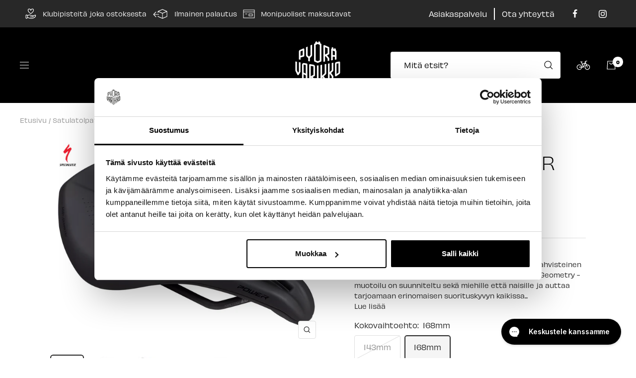

--- FILE ---
content_type: text/html; charset=utf-8
request_url: https://pyoravarikko.fi/products/specialized-power-expert-155-black-saddle
body_size: 61564
content:
<!doctype html><html class="no-js" lang="fi" dir="ltr">
  <head>

  <script data-cookieconsent="ignore">
    window.dataLayer = window.dataLayer || [];
    function gtag() {
        dataLayer.push(arguments);
    }
    gtag("consent", "default", {
        ad_personalization: "denied",
        ad_storage: "denied",
        ad_user_data: "denied",
        analytics_storage: "denied",
        functionality_storage: "denied",
        personalization_storage: "denied",
        security_storage: "granted",
        wait_for_update: 500,
    });
    gtag("set", "ads_data_redaction", true);
    gtag("set", "url_passthrough", false);
  </script>

    <!-- GTM HEAD -->
  <script>(function(w,d,s,l,i){w[l]=w[l]||[];w[l].push({'gtm.start':
  new Date().getTime(),event:'gtm.js'});var f=d.getElementsByTagName(s)[0],
  j=d.createElement(s),dl=l!='dataLayer'?'&l='+l:'';j.async=true;j.src=
  'https://www.googletagmanager.com/gtm.js?id='+i+dl;f.parentNode.insertBefore(j,f);
  })(window,document,'script','dataLayer','GTM-KK6RR29');</script>
    
  <script
  id="Cookiebot"
  src="https://consent.cookiebot.com/uc.js"
  data-cbid="c25d0ed7-0f38-4b73-85c2-6531682fbf68"
  type="text/javascript"
  defer
  ></script>

    
    <meta charset="utf-8">
    <meta name="viewport" content="width=device-width, initial-scale=1.0, height=device-height, minimum-scale=1.0, maximum-scale=1.0">
    <meta name="theme-color" content="#000000">

    <title>Specialized Power Expert Satula  – Pyörävarikko</title><meta name="description" content="Power Expert-satula on jäykkä ja siinä on hiilikuituvahvisteinen kuori, jossa on kestävät titaaniset kiskot. Sen Body Geometry -muotoilu on suunniteltu sekä miehille että naisille ja auttaa tarjoamaan erinomaisen suorituskyvyn kaikissa istuma-asennoissa - erityisesti aggressiivisissa asennoissa. Se on testattu verenkie"><link rel="canonical" href="https://pyoravarikko.fi/products/specialized-power-expert-155-black-saddle"><link rel="shortcut icon" href="//pyoravarikko.fi/cdn/shop/files/Favicon_cd199aee-1cc9-4cc4-8520-0d9c6a72a2d2_96x96.png?v=1746187422" type="image/png"><link rel="preconnect" href="https://cdn.shopify.com">
    <link rel="dns-prefetch" href="https://productreviews.shopifycdn.com">
    <link rel="dns-prefetch" href="https://www.google-analytics.com"><link rel="preconnect" href="https://fonts.shopifycdn.com" crossorigin><link rel="preload" as="style" href="//pyoravarikko.fi/cdn/shop/t/94/assets/theme.css?v=99290569380613660621766393839">
    <link rel="preload" as="script" href="//pyoravarikko.fi/cdn/shop/t/94/assets/vendor.js?v=31715688253868339281766393839">
    <link rel="preload" as="script" href="//pyoravarikko.fi/cdn/shop/t/94/assets/theme.js?v=174856357058449453691766393839"><link rel="preload" as="fetch" href="/products/specialized-power-expert-155-black-saddle.js" crossorigin>
      <link rel="preload" as="image" imagesizes="(max-width: 999px) calc(100vw - 48px), 640px" imagesrcset="//pyoravarikko.fi/cdn/shop/files/Nayttokuva2023-9-20kello18.12.24_400x.png?v=1695222754 400w, //pyoravarikko.fi/cdn/shop/files/Nayttokuva2023-9-20kello18.12.24_500x.png?v=1695222754 500w, //pyoravarikko.fi/cdn/shop/files/Nayttokuva2023-9-20kello18.12.24_600x.png?v=1695222754 600w, //pyoravarikko.fi/cdn/shop/files/Nayttokuva2023-9-20kello18.12.24_700x.png?v=1695222754 700w, //pyoravarikko.fi/cdn/shop/files/Nayttokuva2023-9-20kello18.12.24_800x.png?v=1695222754 800w, //pyoravarikko.fi/cdn/shop/files/Nayttokuva2023-9-20kello18.12.24_900x.png?v=1695222754 900w, //pyoravarikko.fi/cdn/shop/files/Nayttokuva2023-9-20kello18.12.24_1000x.png?v=1695222754 1000w, //pyoravarikko.fi/cdn/shop/files/Nayttokuva2023-9-20kello18.12.24_1100x.png?v=1695222754 1100w, //pyoravarikko.fi/cdn/shop/files/Nayttokuva2023-9-20kello18.12.24_1200x.png?v=1695222754 1200w, //pyoravarikko.fi/cdn/shop/files/Nayttokuva2023-9-20kello18.12.24_1300x.png?v=1695222754 1300w, //pyoravarikko.fi/cdn/shop/files/Nayttokuva2023-9-20kello18.12.24_1400x.png?v=1695222754 1400w, //pyoravarikko.fi/cdn/shop/files/Nayttokuva2023-9-20kello18.12.24_1500x.png?v=1695222754 1500w, //pyoravarikko.fi/cdn/shop/files/Nayttokuva2023-9-20kello18.12.24_1600x.png?v=1695222754 1600w, //pyoravarikko.fi/cdn/shop/files/Nayttokuva2023-9-20kello18.12.24_1680x.png?v=1695222754 1680w
"><link rel="preload" as="script" href="//pyoravarikko.fi/cdn/shop/t/94/assets/flickity.js?v=176646718982628074891766393839"><meta property="og:type" content="product">
  <meta property="og:title" content="Specialized Power Expert Satula">
  <meta property="product:price:amount" content="150,00">
  <meta property="product:price:currency" content="EUR"><meta property="og:image" content="http://pyoravarikko.fi/cdn/shop/files/Nayttokuva2023-9-20kello18.12.24.png?v=1695222754">
  <meta property="og:image:secure_url" content="https://pyoravarikko.fi/cdn/shop/files/Nayttokuva2023-9-20kello18.12.24.png?v=1695222754">
  <meta property="og:image:width" content="1680">
  <meta property="og:image:height" content="1282"><meta property="og:description" content="Power Expert-satula on jäykkä ja siinä on hiilikuituvahvisteinen kuori, jossa on kestävät titaaniset kiskot. Sen Body Geometry -muotoilu on suunniteltu sekä miehille että naisille ja auttaa tarjoamaan erinomaisen suorituskyvyn kaikissa istuma-asennoissa - erityisesti aggressiivisissa asennoissa. Se on testattu verenkie"><meta property="og:url" content="https://pyoravarikko.fi/products/specialized-power-expert-155-black-saddle">
<meta property="og:site_name" content="Pyörävarikko"><meta name="twitter:card" content="summary"><meta name="twitter:title" content="Specialized Power Expert Satula">
  <meta name="twitter:description" content="
Power Expert-satula on jäykkä ja siinä on hiilikuituvahvisteinen kuori, jossa on kestävät titaaniset kiskot. Sen Body Geometry -muotoilu on suunniteltu sekä miehille että naisille ja auttaa tarjoamaan erinomaisen suorituskyvyn kaikissa istuma-asennoissa - erityisesti aggressiivisissa asennoissa. Se on testattu verenkierron ja painemittausten avulla, ja siinä on keskitason Level Two PU-pehmusteemme, ylimääräisen leveä ja pitkänomainen Body Geometry -kanava. Unohtamatta istuinluiden tukia, jotka tarjoavat mukavuutta koko päiväksi.

Patentoitu Body Geometry -muotoilu on laboratoriotestattu sekä miehille että naisille varmistaen verenkierron herkille valtimoille.
Jäykkä, hiilikuituvahvisteinen kuori.
Kevyt ja tukeva PU-pehmuste tarjoaa mukavuutta ja tukea pidemmille pyöräretkille.
Kevyet ja kestävät ontot titaaniset kiskot.
Kestävä, kevyt ja vedenkestävä päällinen.
Taso 2 -pehmuste: Keskitiheä vaahto,  lisäpehmustus.
SWAT™-yhteensopivat kiinnikkeet satulan pohjassa mahdollistavat tyylikkäät ja integroidut säilytysratkaisut.
Kokovaihtoehdot

Koko 130mm / Paino 221g
Koko 143mm / Paino 229g
Koko 155mm / Paino 233g

"><meta name="twitter:image" content="https://pyoravarikko.fi/cdn/shop/files/Nayttokuva2023-9-20kello18.12.24_1200x1200_crop_center.png?v=1695222754">
  <meta name="twitter:image:alt" content="">
    
  <script type="application/ld+json">
  {
    "@context": "https://schema.org",
    "@type": "Product",
    "offers": [{
          "@type": "Offer",
          "name": "143mm",
          "availability":"https://schema.org/OutOfStock",
          "price": 150.0,
          "priceCurrency": "EUR",
          "priceValidUntil": "2026-01-30","sku": "27116-1503","url": "/products/specialized-power-expert-155-black-saddle?variant=43194220413155"
        },
{
          "@type": "Offer",
          "name": "155mm",
          "availability":"https://schema.org/OutOfStock",
          "price": 150.0,
          "priceCurrency": "EUR",
          "priceValidUntil": "2026-01-30","sku": "27116-1505","url": "/products/specialized-power-expert-155-black-saddle?variant=43194220445923"
        },
{
          "@type": "Offer",
          "name": "168mm",
          "availability":"https://schema.org/InStock",
          "price": 150.0,
          "priceCurrency": "EUR",
          "priceValidUntil": "2026-01-30","sku": "27116-1508","url": "/products/specialized-power-expert-155-black-saddle?variant=43194220478691"
        }
],
      "gtin12": "888818016556",
      "productId": "888818016556",
    "brand": {
      "@type": "Brand",
      "name": "Specialized"
    },
    "name": "Specialized Power Expert Satula",
    "description": "\nPower Expert-satula on jäykkä ja siinä on hiilikuituvahvisteinen kuori, jossa on kestävät titaaniset kiskot. Sen Body Geometry -muotoilu on suunniteltu sekä miehille että naisille ja auttaa tarjoamaan erinomaisen suorituskyvyn kaikissa istuma-asennoissa - erityisesti aggressiivisissa asennoissa. Se on testattu verenkierron ja painemittausten avulla, ja siinä on keskitason Level Two PU-pehmusteemme, ylimääräisen leveä ja pitkänomainen Body Geometry -kanava. Unohtamatta istuinluiden tukia, jotka tarjoavat mukavuutta koko päiväksi.\n\nPatentoitu Body Geometry -muotoilu on laboratoriotestattu sekä miehille että naisille varmistaen verenkierron herkille valtimoille.\nJäykkä, hiilikuituvahvisteinen kuori.\nKevyt ja tukeva PU-pehmuste tarjoaa mukavuutta ja tukea pidemmille pyöräretkille.\nKevyet ja kestävät ontot titaaniset kiskot.\nKestävä, kevyt ja vedenkestävä päällinen.\nTaso 2 -pehmuste: Keskitiheä vaahto,  lisäpehmustus.\nSWAT™-yhteensopivat kiinnikkeet satulan pohjassa mahdollistavat tyylikkäät ja integroidut säilytysratkaisut.\nKokovaihtoehdot\n\nKoko 130mm \/ Paino 221g\nKoko 143mm \/ Paino 229g\nKoko 155mm \/ Paino 233g\n\n",
    "category": "Satulat",
    "url": "/products/specialized-power-expert-155-black-saddle",
    "sku": "27116-1508",
    "image": {
      "@type": "ImageObject",
      "url": "https://pyoravarikko.fi/cdn/shop/files/Nayttokuva2023-9-20kello18.12.24_1024x.png?v=1695222754",
      "image": "https://pyoravarikko.fi/cdn/shop/files/Nayttokuva2023-9-20kello18.12.24_1024x.png?v=1695222754",
      "name": "",
      "width": "1024",
      "height": "1024"
    }
  }
  </script>



  <script type="application/ld+json">
  {
    "@context": "https://schema.org",
    "@type": "BreadcrumbList",
  "itemListElement": [{
      "@type": "ListItem",
      "position": 1,
      "name": "Etusivu",
      "item": "https://pyoravarikko.fi"
    },{
          "@type": "ListItem",
          "position": 2,
          "name": "Specialized Power Expert Satula",
          "item": "https://pyoravarikko.fi/products/specialized-power-expert-155-black-saddle"
        }]
  }
  </script>

    <link rel="preload" href="//pyoravarikko.fi/cdn/fonts/inter/inter_n4.b2a3f24c19b4de56e8871f609e73ca7f6d2e2bb9.woff2" as="font" type="font/woff2" crossorigin><link rel="preload" href="//pyoravarikko.fi/cdn/fonts/inter/inter_n4.b2a3f24c19b4de56e8871f609e73ca7f6d2e2bb9.woff2" as="font" type="font/woff2" crossorigin><link rel="preload" href="https://hello.myfonts.net/count/41ec1d" as="font" type="font/woff2" crossorigin>

<link rel="stylesheet" href="https://use.typekit.net/xbt1czv.css">

<style>
    @import url("//hello.myfonts.net/count/41ec1d");
    
    @font-face {
    font-family: "TTBricks-Bold";
    src:  url('//pyoravarikko.fi/cdn/shop/t/94/assets/font.woff2?v=54889751422376226901766393839') format('woff2'),
          url('//pyoravarikko.fi/cdn/shop/t/94/assets/font.woff?v=146630018219097508321766393839') format('woff');
    font-weight: 800;
    font-style: normal;
    font-display: swap;
    }
    @font-face {
    font-family: "TTBricks-Bold";
    src:  url('//pyoravarikko.fi/cdn/shop/t/94/assets/font.woff2?v=54889751422376226901766393839') format('woff2'),
          url('//pyoravarikko.fi/cdn/shop/t/94/assets/font.woff?v=146630018219097508321766393839') format('woff');
    font-weight: 700;
    font-style: normal;
    font-display: swap;
    }
    @font-face {
    font-family: "Inter";
    src: url('//pyoravarikko.fi/cdn/shop/t/94/assets/Inter-VariableFont_slnt_wght.ttf?v=168455276180942362801766393839') format('truetype');
    font-weight: 400;
    font-style: normal;
    font-display: swap;
    }
    @font-face {
    font-family: "Inter";
    src: url('//pyoravarikko.fi/cdn/shop/t/94/assets/Inter-VariableFont_slnt_wght.ttf?v=168455276180942362801766393839') format('truetype');
    font-weight: 700;
    font-style: normal;
    font-display: swap;
    }

  /* Typography (heading) */
  @font-face {
  font-family: Inter;
  font-weight: 400;
  font-style: normal;
  font-display: swap;
  src: url("//pyoravarikko.fi/cdn/fonts/inter/inter_n4.b2a3f24c19b4de56e8871f609e73ca7f6d2e2bb9.woff2") format("woff2"),
       url("//pyoravarikko.fi/cdn/fonts/inter/inter_n4.af8052d517e0c9ffac7b814872cecc27ae1fa132.woff") format("woff");
}

@font-face {
  font-family: Inter;
  font-weight: 400;
  font-style: italic;
  font-display: swap;
  src: url("//pyoravarikko.fi/cdn/fonts/inter/inter_i4.feae1981dda792ab80d117249d9c7e0f1017e5b3.woff2") format("woff2"),
       url("//pyoravarikko.fi/cdn/fonts/inter/inter_i4.62773b7113d5e5f02c71486623cf828884c85c6e.woff") format("woff");
}

/* Typography (body) */
  @font-face {
  font-family: Inter;
  font-weight: 400;
  font-style: normal;
  font-display: swap;
  src: url("//pyoravarikko.fi/cdn/fonts/inter/inter_n4.b2a3f24c19b4de56e8871f609e73ca7f6d2e2bb9.woff2") format("woff2"),
       url("//pyoravarikko.fi/cdn/fonts/inter/inter_n4.af8052d517e0c9ffac7b814872cecc27ae1fa132.woff") format("woff");
}

@font-face {
  font-family: Inter;
  font-weight: 400;
  font-style: italic;
  font-display: swap;
  src: url("//pyoravarikko.fi/cdn/fonts/inter/inter_i4.feae1981dda792ab80d117249d9c7e0f1017e5b3.woff2") format("woff2"),
       url("//pyoravarikko.fi/cdn/fonts/inter/inter_i4.62773b7113d5e5f02c71486623cf828884c85c6e.woff") format("woff");
}

@font-face {
  font-family: Inter;
  font-weight: 600;
  font-style: normal;
  font-display: swap;
  src: url("//pyoravarikko.fi/cdn/fonts/inter/inter_n6.771af0474a71b3797eb38f3487d6fb79d43b6877.woff2") format("woff2"),
       url("//pyoravarikko.fi/cdn/fonts/inter/inter_n6.88c903d8f9e157d48b73b7777d0642925bcecde7.woff") format("woff");
}

@font-face {
  font-family: Inter;
  font-weight: 600;
  font-style: italic;
  font-display: swap;
  src: url("//pyoravarikko.fi/cdn/fonts/inter/inter_i6.3bbe0fe1c7ee4f282f9c2e296f3e4401a48cbe19.woff2") format("woff2"),
       url("//pyoravarikko.fi/cdn/fonts/inter/inter_i6.8bea21f57a10d5416ddf685e2c91682ec237876d.woff") format("woff");
}

:root {--heading-color: 0, 0, 0;
    --text-color: 40, 40, 40;
    --background: 255, 255, 255;
    --secondary-background: 245, 245, 245;
    --border-color: 223, 223, 223;
    --border-color-darker: 169, 169, 169;
    --success-color: 46, 158, 123;
    --success-background: 213, 236, 229;
    --error-color: 222, 42, 42;
    --error-background: 253, 240, 240;
    --primary-button-background: 0, 0, 0;
    --primary-button-text-color: 255, 255, 255;
    --secondary-button-background: 30, 49, 106;
    --secondary-button-text-color: 255, 255, 255;
    --product-star-rating: 0, 0, 0;
    --product-on-sale-accent: 222, 42, 42;
    --product-sold-out-accent: 0, 0, 0;
    --product-custom-label-background: 46, 158, 123;
    --product-custom-label-text-color: 255, 255, 255;
    --product-custom-label-2-background: 222, 42, 42;
    --product-custom-label-2-text-color: 255, 255, 255;
    --product-low-stock-text-color: 222, 42, 42;
    --product-in-stock-text-color: 46, 158, 123;
    --loading-bar-background: 40, 40, 40;

    /* We duplicate some "base" colors as root colors, which is useful to use on drawer elements or popover without. Those should not be overridden to avoid issues */
    --root-heading-color: 0, 0, 0;
    --root-text-color: 40, 40, 40;
    --root-background: 255, 255, 255;
    --root-border-color: 223, 223, 223;
    --root-primary-button-background: 0, 0, 0;
    --root-primary-button-text-color: 255, 255, 255;

    --base-font-size: 14px;
    --heading-font-family: "obviously", sans-serif;
    --heading-font-weight: 400;
    --heading-font-style: normal;
    --heading-text-transform: uppercase;
    --text-font-family: "obviously", sans-serif;
    --text-font-weight: 400;
    --text-font-style: normal;
    --text-font-bold-weight: 600;

    /* Typography (font size) */
    --heading-xxsmall-font-size: 11px;
    --heading-xsmall-font-size: 11px;
    --heading-small-font-size: 12px;
    --heading-large-font-size: 36px;
    --heading-h1-font-size: 36px;
    --heading-h2-font-size: 30px;
    --heading-h3-font-size: 26px;
    --heading-h4-font-size: 24px;
    --heading-h5-font-size: 20px;
    --heading-h6-font-size: 16px;

    /* Control the look and feel of the theme by changing radius of various elements */
    --button-border-radius: 4px;
    --block-border-radius: 8px;
    --block-border-radius-reduced: 4px;
    --color-swatch-border-radius: 0px;

    /* Button size */
    --button-height: 48px;
    --button-small-height: 40px;

    /* Form related */
    --form-input-field-height: 48px;
    --form-input-gap: 16px;
    --form-submit-margin: 24px;

    /* Product listing related variables */
    --product-list-block-spacing: 32px;

    /* Video related */
    --play-button-background: 255, 255, 255;
    --play-button-arrow: 40, 40, 40;

    /* RTL support */
    --transform-logical-flip: 1;
    --transform-origin-start: left;
    --transform-origin-end: right;

    /* Other */
    --zoom-cursor-svg-url: url(//pyoravarikko.fi/cdn/shop/t/94/assets/zoom-cursor.svg?v=50360673665565284361766393839);
    --arrow-right-svg-url: url(//pyoravarikko.fi/cdn/shop/t/94/assets/arrow-right.svg?v=144367008792694446971766393839);
    --arrow-left-svg-url: url(//pyoravarikko.fi/cdn/shop/t/94/assets/arrow-left.svg?v=71618988802776696341766393839);

    /* Some useful variables that we can reuse in our CSS. Some explanation are needed for some of them:
       - container-max-width-minus-gutters: represents the container max width without the edge gutters
       - container-outer-width: considering the screen width, represent all the space outside the container
       - container-outer-margin: same as container-outer-width but get set to 0 inside a container
       - container-inner-width: the effective space inside the container (minus gutters)
       - grid-column-width: represents the width of a single column of the grid
       - vertical-breather: this is a variable that defines the global "spacing" between sections, and inside the section
                            to create some "breath" and minimum spacing
     */
    --container-max-width: 1600px;
    --container-gutter: 24px;
    --container-max-width-minus-gutters: calc(var(--container-max-width) - (var(--container-gutter)) * 2);
    --container-outer-width: max(calc((100vw - var(--container-max-width-minus-gutters)) / 2), var(--container-gutter));
    --container-outer-margin: var(--container-outer-width);
    --container-inner-width: calc(100vw - var(--container-outer-width) * 2);

    --grid-column-count: 10;
    --grid-gap: 24px;
    --grid-column-width: calc((100vw - var(--container-outer-width) * 2 - var(--grid-gap) * (var(--grid-column-count) - 1)) / var(--grid-column-count));

    --vertical-breather: 36px;
    --vertical-breather-tight: 36px;

    /* Shopify related variables */
    --payment-terms-background-color: #ffffff;
  }

  @media screen and (min-width: 741px) {
    :root {
      --container-gutter: 40px;
      --grid-column-count: 20;
      --vertical-breather: 48px;
      --vertical-breather-tight: 48px;

      /* Typography (font size) */
      --heading-xsmall-font-size: 12px;
      --heading-small-font-size: 13px;
      --heading-large-font-size: 52px;
      --heading-h1-font-size: 48px;
      --heading-h2-font-size: 38px;
      --heading-h3-font-size: 32px;
      --heading-h4-font-size: 24px;
      --heading-h5-font-size: 20px;
      --heading-h6-font-size: 18px;

      /* Form related */
      --form-input-field-height: 52px;
      --form-submit-margin: 32px;

      /* Button size */
      --button-height: 52px;
      --button-small-height: 44px;
    }
  }

  @media screen and (min-width: 1200px) {
    :root {
      --vertical-breather: 64px;
      --vertical-breather-tight: 48px;
      --product-list-block-spacing: 48px;

      /* Typography */
      --heading-large-font-size: 64px;
      --heading-h1-font-size: 56px;
      --heading-h2-font-size: 48px;
      --heading-h3-font-size: 36px;
      --heading-h4-font-size: 30px;
      --heading-h5-font-size: 24px;
      --heading-h6-font-size: 18px;
    }
  }

  @media screen and (min-width: 1600px) {
    :root {
      --vertical-breather: 64px;
      --vertical-breather-tight: 48px;
    }
  }
</style>
    <script>
  // This allows to expose several variables to the global scope, to be used in scripts
  window.themeVariables = {
    settings: {
      direction: "ltr",
      pageType: "product",
      cartCount: 0,
      moneyFormat: "{{amount_with_comma_separator}} €",
      moneyWithCurrencyFormat: "{{amount_with_comma_separator}} €",
      showVendor: true,
      discountMode: "percentage",
      currencyCodeEnabled: false,
      searchMode: "",
      searchUnavailableProducts: "last",
      cartType: "drawer",
      cartCurrency: "EUR",
      mobileZoomFactor: 2.5
    },

    routes: {
      host: "pyoravarikko.fi",
      rootUrl: "\/",
      rootUrlWithoutSlash: '',
      cartUrl: "\/cart",
      cartAddUrl: "\/cart\/add",
      cartChangeUrl: "\/cart\/change",
      searchUrl: "\/search",
      predictiveSearchUrl: "\/search\/suggest",
      productRecommendationsUrl: "\/recommendations\/products"
    },

    strings: {
      accessibilityDelete: "Poista",
      accessibilityClose: "Sulje",
      collectionSoldOut: "Loppuunmyyty",
      collectionDiscount: "Säästä @savings@",
      productSalePrice: "Alennushinta",
      productRegularPrice: "Normaalihinta",
      productFormUnavailable: "Ei saatavissa",
      productFormSoldOut: "Tilapäisesti loppu",
      productFormPreOrder: "Ennakkotilaa",
      productFormAddToCart: "Lisää koriin",
      searchNoResults: "Ei tuloksia.",
      searchNewSearch: "Uusi haku",
      searchProducts: "Tuotteet",
      searchArticles: "Artikkelit",
      searchPages: "Sivut",
      searchCollections: "Tuoteryhmät",
      cartViewCart: "Näytä ostoskori",
      cartItemAdded: "Tuote lisätty ostoskoriin!",
      cartItemAddedShort: "Lisätty ostoskoriin!",
      cartAddOrderNote: "Lisää viesti tilaukseesi",
      cartEditOrderNote: "Muokkaa tilausviestiä",
      shippingEstimatorNoResults: "Pahoittelut, syöttämääsi osoitteeseen ei löytynyt toimitustapoja.",
      shippingEstimatorOneResult: "Syöttämääsi osoitteesen löytyi yksi toimitustapa:",
      shippingEstimatorMultipleResults: "Syöttämääsi osoitteeseen löytyi useita toimitustapoja:",
      shippingEstimatorError: "Toimitustapojen tarkistuksessa tapahtui virhe:"
    },

    libs: {
      flickity: "\/\/pyoravarikko.fi\/cdn\/shop\/t\/94\/assets\/flickity.js?v=176646718982628074891766393839",
      photoswipe: "\/\/pyoravarikko.fi\/cdn\/shop\/t\/94\/assets\/photoswipe.js?v=132268647426145925301766393839",
      qrCode: "\/\/pyoravarikko.fi\/cdn\/shopifycloud\/storefront\/assets\/themes_support\/vendor\/qrcode-3f2b403b.js"
    },

    breakpoints: {
      phone: 'screen and (max-width: 740px)',
      tablet: 'screen and (min-width: 741px) and (max-width: 999px)',
      tabletAndUp: 'screen and (min-width: 741px)',
      pocket: 'screen and (max-width: 999px)',
      lap: 'screen and (min-width: 1000px) and (max-width: 1199px)',
      lapAndUp: 'screen and (min-width: 1000px)',
      desktop: 'screen and (min-width: 1200px)',
      wide: 'screen and (min-width: 1400px)'
    }
  };

  if ('noModule' in HTMLScriptElement.prototype) {
    // Old browsers (like IE) that does not support module will be considered as if not executing JS at all
    document.documentElement.className = document.documentElement.className.replace('no-js', 'js');

    requestAnimationFrame(() => {
      const viewportHeight = (window.visualViewport ? window.visualViewport.height : document.documentElement.clientHeight);
      document.documentElement.style.setProperty('--window-height',viewportHeight + 'px');
    });
  }// We save the product ID in local storage to be eventually used for recently viewed section
    try {
      const items = JSON.parse(localStorage.getItem('theme:recently-viewed-products') || '[]');

      // We check if the current product already exists, and if it does not, we add it at the start
      if (!items.includes(7627490820323)) {
        items.unshift(7627490820323);
      }

      localStorage.setItem('theme:recently-viewed-products', JSON.stringify(items.slice(0, 20)));
    } catch (e) {
      // Safari in private mode does not allow setting item, we silently fail
    }</script>

    <link rel="stylesheet" href="//pyoravarikko.fi/cdn/shop/t/94/assets/theme.css?v=99290569380613660621766393839">

    <script src="//pyoravarikko.fi/cdn/shop/t/94/assets/vendor.js?v=31715688253868339281766393839" defer></script>
    <script src="//pyoravarikko.fi/cdn/shop/t/94/assets/theme.js?v=174856357058449453691766393839" defer></script>
    <script src="//pyoravarikko.fi/cdn/shop/t/94/assets/custom.js?v=6457787825588105221766393839" defer></script>

    <script>window.performance && window.performance.mark && window.performance.mark('shopify.content_for_header.start');</script><meta name="facebook-domain-verification" content="hh4raifou9mwckw3cutfygd3unw2m3">
<meta name="facebook-domain-verification" content="z5j54rr0433mx5fx4e7z19ovdkmmzu">
<meta name="google-site-verification" content="IJ8_iqq7KMul5KR9v3QNPjlf3NjRLRo96oLhKAjT4rY">
<meta name="google-site-verification" content="IJ8_iqq7KMul5KR9v3QNPjlf3NjRLRo96oLhKAjT4rY">
<meta name="google-site-verification" content="fHyUYnCe5VujqNtTr8FqZR5QReWtBFG8i_cnUxvLEqE">
<meta id="shopify-digital-wallet" name="shopify-digital-wallet" content="/60603433187/digital_wallets/dialog">
<link rel="alternate" type="application/json+oembed" href="https://pyoravarikko.fi/products/specialized-power-expert-155-black-saddle.oembed">
<script async="async" src="/checkouts/internal/preloads.js?locale=fi-FI"></script>
<script id="shopify-features" type="application/json">{"accessToken":"d2e035dbfa923376c7f5255b05b6be76","betas":["rich-media-storefront-analytics"],"domain":"pyoravarikko.fi","predictiveSearch":true,"shopId":60603433187,"locale":"fi"}</script>
<script>var Shopify = Shopify || {};
Shopify.shop = "pyoravarikko.myshopify.com";
Shopify.locale = "fi";
Shopify.currency = {"active":"EUR","rate":"1.0"};
Shopify.country = "FI";
Shopify.theme = {"name":"Outlet kasvoi | 25.12.2025","id":189655581046,"schema_name":"Focal","schema_version":"8.7.7","theme_store_id":null,"role":"main"};
Shopify.theme.handle = "null";
Shopify.theme.style = {"id":null,"handle":null};
Shopify.cdnHost = "pyoravarikko.fi/cdn";
Shopify.routes = Shopify.routes || {};
Shopify.routes.root = "/";</script>
<script type="module">!function(o){(o.Shopify=o.Shopify||{}).modules=!0}(window);</script>
<script>!function(o){function n(){var o=[];function n(){o.push(Array.prototype.slice.apply(arguments))}return n.q=o,n}var t=o.Shopify=o.Shopify||{};t.loadFeatures=n(),t.autoloadFeatures=n()}(window);</script>
<script id="shop-js-analytics" type="application/json">{"pageType":"product"}</script>
<script defer="defer" async type="module" src="//pyoravarikko.fi/cdn/shopifycloud/shop-js/modules/v2/client.init-shop-cart-sync_DKhnum64.fi.esm.js"></script>
<script defer="defer" async type="module" src="//pyoravarikko.fi/cdn/shopifycloud/shop-js/modules/v2/chunk.common_DEKG4XRO.esm.js"></script>
<script type="module">
  await import("//pyoravarikko.fi/cdn/shopifycloud/shop-js/modules/v2/client.init-shop-cart-sync_DKhnum64.fi.esm.js");
await import("//pyoravarikko.fi/cdn/shopifycloud/shop-js/modules/v2/chunk.common_DEKG4XRO.esm.js");

  window.Shopify.SignInWithShop?.initShopCartSync?.({"fedCMEnabled":true,"windoidEnabled":true});

</script>
<script>(function() {
  var isLoaded = false;
  function asyncLoad() {
    if (isLoaded) return;
    isLoaded = true;
    var urls = ["https:\/\/d23dclunsivw3h.cloudfront.net\/redirect-app.js?shop=pyoravarikko.myshopify.com","\/\/d1liekpayvooaz.cloudfront.net\/apps\/customizery\/customizery.js?shop=pyoravarikko.myshopify.com","https:\/\/app.kiwisizing.com\/web\/js\/dist\/kiwiSizing\/plugin\/SizingPlugin.prod.js?v=330\u0026shop=pyoravarikko.myshopify.com","https:\/\/pc-quiz.s3.us-east-2.amazonaws.com\/current\/quiz-loader.min.js?shop=pyoravarikko.myshopify.com","https:\/\/cdn.divido.com\/widget\/v3\/nordea.calculator.js?shop=pyoravarikko.myshopify.com","https:\/\/bundle.dyn-rev.app\/loader.js?g_cvt_id=3705d730-c989-4ab5-88d1-1682b1132126\u0026shop=pyoravarikko.myshopify.com","https:\/\/tools.luckyorange.com\/core\/lo.js?site-id=6f2f0fdd\u0026shop=pyoravarikko.myshopify.com","https:\/\/tools.luckyorange.com\/core\/lo.js?site-id=884bdfc1\u0026shop=pyoravarikko.myshopify.com","https:\/\/cdn.rebuyengine.com\/onsite\/js\/rebuy.js?shop=pyoravarikko.myshopify.com","https:\/\/searchanise-ef84.kxcdn.com\/widgets\/shopify\/init.js?a=1w7A7d5H5w\u0026shop=pyoravarikko.myshopify.com"];
    for (var i = 0; i < urls.length; i++) {
      var s = document.createElement('script');
      s.type = 'text/javascript';
      s.async = true;
      s.src = urls[i];
      var x = document.getElementsByTagName('script')[0];
      x.parentNode.insertBefore(s, x);
    }
  };
  if(window.attachEvent) {
    window.attachEvent('onload', asyncLoad);
  } else {
    window.addEventListener('load', asyncLoad, false);
  }
})();</script>
<script id="__st">var __st={"a":60603433187,"offset":7200,"reqid":"18f24800-703d-4539-86c4-7222d5f981f7-1768928519","pageurl":"pyoravarikko.fi\/products\/specialized-power-expert-155-black-saddle","u":"8c811fd1bbc2","p":"product","rtyp":"product","rid":7627490820323};</script>
<script>window.ShopifyPaypalV4VisibilityTracking = true;</script>
<script id="captcha-bootstrap">!function(){'use strict';const t='contact',e='account',n='new_comment',o=[[t,t],['blogs',n],['comments',n],[t,'customer']],c=[[e,'customer_login'],[e,'guest_login'],[e,'recover_customer_password'],[e,'create_customer']],r=t=>t.map((([t,e])=>`form[action*='/${t}']:not([data-nocaptcha='true']) input[name='form_type'][value='${e}']`)).join(','),a=t=>()=>t?[...document.querySelectorAll(t)].map((t=>t.form)):[];function s(){const t=[...o],e=r(t);return a(e)}const i='password',u='form_key',d=['recaptcha-v3-token','g-recaptcha-response','h-captcha-response',i],f=()=>{try{return window.sessionStorage}catch{return}},m='__shopify_v',_=t=>t.elements[u];function p(t,e,n=!1){try{const o=window.sessionStorage,c=JSON.parse(o.getItem(e)),{data:r}=function(t){const{data:e,action:n}=t;return t[m]||n?{data:e,action:n}:{data:t,action:n}}(c);for(const[e,n]of Object.entries(r))t.elements[e]&&(t.elements[e].value=n);n&&o.removeItem(e)}catch(o){console.error('form repopulation failed',{error:o})}}const l='form_type',E='cptcha';function T(t){t.dataset[E]=!0}const w=window,h=w.document,L='Shopify',v='ce_forms',y='captcha';let A=!1;((t,e)=>{const n=(g='f06e6c50-85a8-45c8-87d0-21a2b65856fe',I='https://cdn.shopify.com/shopifycloud/storefront-forms-hcaptcha/ce_storefront_forms_captcha_hcaptcha.v1.5.2.iife.js',D={infoText:'hCaptchan suojaama',privacyText:'Tietosuoja',termsText:'Ehdot'},(t,e,n)=>{const o=w[L][v],c=o.bindForm;if(c)return c(t,g,e,D).then(n);var r;o.q.push([[t,g,e,D],n]),r=I,A||(h.body.append(Object.assign(h.createElement('script'),{id:'captcha-provider',async:!0,src:r})),A=!0)});var g,I,D;w[L]=w[L]||{},w[L][v]=w[L][v]||{},w[L][v].q=[],w[L][y]=w[L][y]||{},w[L][y].protect=function(t,e){n(t,void 0,e),T(t)},Object.freeze(w[L][y]),function(t,e,n,w,h,L){const[v,y,A,g]=function(t,e,n){const i=e?o:[],u=t?c:[],d=[...i,...u],f=r(d),m=r(i),_=r(d.filter((([t,e])=>n.includes(e))));return[a(f),a(m),a(_),s()]}(w,h,L),I=t=>{const e=t.target;return e instanceof HTMLFormElement?e:e&&e.form},D=t=>v().includes(t);t.addEventListener('submit',(t=>{const e=I(t);if(!e)return;const n=D(e)&&!e.dataset.hcaptchaBound&&!e.dataset.recaptchaBound,o=_(e),c=g().includes(e)&&(!o||!o.value);(n||c)&&t.preventDefault(),c&&!n&&(function(t){try{if(!f())return;!function(t){const e=f();if(!e)return;const n=_(t);if(!n)return;const o=n.value;o&&e.removeItem(o)}(t);const e=Array.from(Array(32),(()=>Math.random().toString(36)[2])).join('');!function(t,e){_(t)||t.append(Object.assign(document.createElement('input'),{type:'hidden',name:u})),t.elements[u].value=e}(t,e),function(t,e){const n=f();if(!n)return;const o=[...t.querySelectorAll(`input[type='${i}']`)].map((({name:t})=>t)),c=[...d,...o],r={};for(const[a,s]of new FormData(t).entries())c.includes(a)||(r[a]=s);n.setItem(e,JSON.stringify({[m]:1,action:t.action,data:r}))}(t,e)}catch(e){console.error('failed to persist form',e)}}(e),e.submit())}));const S=(t,e)=>{t&&!t.dataset[E]&&(n(t,e.some((e=>e===t))),T(t))};for(const o of['focusin','change'])t.addEventListener(o,(t=>{const e=I(t);D(e)&&S(e,y())}));const B=e.get('form_key'),M=e.get(l),P=B&&M;t.addEventListener('DOMContentLoaded',(()=>{const t=y();if(P)for(const e of t)e.elements[l].value===M&&p(e,B);[...new Set([...A(),...v().filter((t=>'true'===t.dataset.shopifyCaptcha))])].forEach((e=>S(e,t)))}))}(h,new URLSearchParams(w.location.search),n,t,e,['guest_login'])})(!0,!0)}();</script>
<script integrity="sha256-4kQ18oKyAcykRKYeNunJcIwy7WH5gtpwJnB7kiuLZ1E=" data-source-attribution="shopify.loadfeatures" defer="defer" src="//pyoravarikko.fi/cdn/shopifycloud/storefront/assets/storefront/load_feature-a0a9edcb.js" crossorigin="anonymous"></script>
<script data-source-attribution="shopify.dynamic_checkout.dynamic.init">var Shopify=Shopify||{};Shopify.PaymentButton=Shopify.PaymentButton||{isStorefrontPortableWallets:!0,init:function(){window.Shopify.PaymentButton.init=function(){};var t=document.createElement("script");t.src="https://pyoravarikko.fi/cdn/shopifycloud/portable-wallets/latest/portable-wallets.fi.js",t.type="module",document.head.appendChild(t)}};
</script>
<script data-source-attribution="shopify.dynamic_checkout.buyer_consent">
  function portableWalletsHideBuyerConsent(e){var t=document.getElementById("shopify-buyer-consent"),n=document.getElementById("shopify-subscription-policy-button");t&&n&&(t.classList.add("hidden"),t.setAttribute("aria-hidden","true"),n.removeEventListener("click",e))}function portableWalletsShowBuyerConsent(e){var t=document.getElementById("shopify-buyer-consent"),n=document.getElementById("shopify-subscription-policy-button");t&&n&&(t.classList.remove("hidden"),t.removeAttribute("aria-hidden"),n.addEventListener("click",e))}window.Shopify?.PaymentButton&&(window.Shopify.PaymentButton.hideBuyerConsent=portableWalletsHideBuyerConsent,window.Shopify.PaymentButton.showBuyerConsent=portableWalletsShowBuyerConsent);
</script>
<script data-source-attribution="shopify.dynamic_checkout.cart.bootstrap">document.addEventListener("DOMContentLoaded",(function(){function t(){return document.querySelector("shopify-accelerated-checkout-cart, shopify-accelerated-checkout")}if(t())Shopify.PaymentButton.init();else{new MutationObserver((function(e,n){t()&&(Shopify.PaymentButton.init(),n.disconnect())})).observe(document.body,{childList:!0,subtree:!0})}}));
</script>

<script>window.performance && window.performance.mark && window.performance.mark('shopify.content_for_header.end');</script>

    <script>
function feedback() {
  const p = window.Shopify.customerPrivacy;
  console.log(`Tracking ${p.userCanBeTracked() ? "en" : "dis"}abled`);
}
window.Shopify.loadFeatures(
  [
    {
      name: "consent-tracking-api",
      version: "0.1",
    },
  ],
  function (error) {
    if (error) throw error;
    if ("Cookiebot" in window)
      window.Shopify.customerPrivacy.setTrackingConsent({
        "analytics": false,
        "marketing": false,
        "preferences": false,
        "sale_of_data": false,
      }, () => console.log("Awaiting consent")
    );
  }
);

window.addEventListener("CookiebotOnConsentReady", function () {
  const C = Cookiebot.consent,
      existConsentShopify = setInterval(function () {
        if (window.Shopify.customerPrivacy) {
          clearInterval(existConsentShopify);
          window.Shopify.customerPrivacy.setTrackingConsent({
            "analytics": C["statistics"],
            "marketing": C["marketing"],
            "preferences": C["preferences"],
            "sale_of_data": C["marketing"],
          }, () => console.log("Consent captured"))
        }
      }, 500);
});
</script>
  
    
  
    
  <meta name="google-site-verification" content="fHyUYnCe5VujqNtTr8FqZR5QReWtBFG8i_cnUxvLEqE" />

<!-- Global site tag (gtag.js) - Google Ads: 469540640 -->
<script async src="https://www.googletagmanager.com/gtag/js?id=AW-469540640" type="text/plain" data-cookieconsent="marketing"></script>
<script>
  window.dataLayer = window.dataLayer || [];
  function gtag(){dataLayer.push(arguments);}
  gtag('js', new Date());

  gtag('config', 'AW-469540640');
</script>

  <!-- "snippets/bookthatapp-widgets.liquid" was not rendered, the associated app was uninstalled -->

  <script async defer src="https://tools.luckyorange.com/core/lo.js?site-id=884bdfc1"></script>

<script type="text/plain" data-cookieconsent="marketing">
    (function(w,d,t,r,u)
    {
        var f,n,i;
        w[u]=w[u]||[],f=function()
        {
            var o={ti:"187036470", enableAutoSpaTracking: true};
            o.q=w[u],w[u]=new UET(o),w[u].push("pageLoad")
        },
        n=d.createElement(t),n.src=r,n.async=1,n.onload=n.onreadystatechange=function()
        {
            var s=this.readyState;
            s&&s!=="loaded"&&s!=="complete"||(f(),n.onload=n.onreadystatechange=null)
        },
        i=d.getElementsByTagName(t)[0],i.parentNode.insertBefore(n,i)
    })
    (window,document,"script","//bat.bing.com/bat.js","uetq");
</script>
    
<script>
window.KiwiSizing = window.KiwiSizing === undefined ? {} : window.KiwiSizing;
KiwiSizing.shop = "pyoravarikko.myshopify.com";


KiwiSizing.data = {
  collections: "401767596259,400582705379,400582607075,399272542435,400581591267",
  tags: "All,Omnibus: Not on sale,Raportti_Varaosat,Satulat,Specialized,Varaosat",
  product: "7627490820323",
  vendor: "Specialized",
  type: "Satulat",
  title: "Specialized Power Expert Satula",
  images: ["\/\/pyoravarikko.fi\/cdn\/shop\/files\/Nayttokuva2023-9-20kello18.12.24.png?v=1695222754","\/\/pyoravarikko.fi\/cdn\/shop\/files\/Nayttokuva2023-9-20kello18.11.48.png?v=1695222754","\/\/pyoravarikko.fi\/cdn\/shop\/files\/Nayttokuva2023-9-20kello18.11.56.png?v=1695222754","\/\/pyoravarikko.fi\/cdn\/shop\/files\/Nayttokuva2023-9-20kello18.12.17.png?v=1695222754","\/\/pyoravarikko.fi\/cdn\/shop\/files\/27116-150_SDDL_POWER-EXPERT_BLK_83ddeff9-24e8-45c9-af41-7d85f0914712.jpg?v=1710473431"],
};

</script>
  
<!-- BEGIN app block: shopify://apps/klaviyo-email-marketing-sms/blocks/klaviyo-onsite-embed/2632fe16-c075-4321-a88b-50b567f42507 -->












  <script async src="https://static.klaviyo.com/onsite/js/XWX4cE/klaviyo.js?company_id=XWX4cE"></script>
  <script>!function(){if(!window.klaviyo){window._klOnsite=window._klOnsite||[];try{window.klaviyo=new Proxy({},{get:function(n,i){return"push"===i?function(){var n;(n=window._klOnsite).push.apply(n,arguments)}:function(){for(var n=arguments.length,o=new Array(n),w=0;w<n;w++)o[w]=arguments[w];var t="function"==typeof o[o.length-1]?o.pop():void 0,e=new Promise((function(n){window._klOnsite.push([i].concat(o,[function(i){t&&t(i),n(i)}]))}));return e}}})}catch(n){window.klaviyo=window.klaviyo||[],window.klaviyo.push=function(){var n;(n=window._klOnsite).push.apply(n,arguments)}}}}();</script>

  
    <script id="viewed_product">
      if (item == null) {
        var _learnq = _learnq || [];

        var MetafieldReviews = null
        var MetafieldYotpoRating = null
        var MetafieldYotpoCount = null
        var MetafieldLooxRating = null
        var MetafieldLooxCount = null
        var okendoProduct = null
        var okendoProductReviewCount = null
        var okendoProductReviewAverageValue = null
        try {
          // The following fields are used for Customer Hub recently viewed in order to add reviews.
          // This information is not part of __kla_viewed. Instead, it is part of __kla_viewed_reviewed_items
          MetafieldReviews = {};
          MetafieldYotpoRating = null
          MetafieldYotpoCount = null
          MetafieldLooxRating = null
          MetafieldLooxCount = null

          okendoProduct = null
          // If the okendo metafield is not legacy, it will error, which then requires the new json formatted data
          if (okendoProduct && 'error' in okendoProduct) {
            okendoProduct = null
          }
          okendoProductReviewCount = okendoProduct ? okendoProduct.reviewCount : null
          okendoProductReviewAverageValue = okendoProduct ? okendoProduct.reviewAverageValue : null
        } catch (error) {
          console.error('Error in Klaviyo onsite reviews tracking:', error);
        }

        var item = {
          Name: "Specialized Power Expert Satula",
          ProductID: 7627490820323,
          Categories: ["Available in stock","Satulat","Satulatolpat ja satulat","Specialized","Varaosat"],
          ImageURL: "https://pyoravarikko.fi/cdn/shop/files/Nayttokuva2023-9-20kello18.12.24_grande.png?v=1695222754",
          URL: "https://pyoravarikko.fi/products/specialized-power-expert-155-black-saddle",
          Brand: "Specialized",
          Price: "150,00 €",
          Value: "150,00",
          CompareAtPrice: "0,00 €"
        };
        _learnq.push(['track', 'Viewed Product', item]);
        _learnq.push(['trackViewedItem', {
          Title: item.Name,
          ItemId: item.ProductID,
          Categories: item.Categories,
          ImageUrl: item.ImageURL,
          Url: item.URL,
          Metadata: {
            Brand: item.Brand,
            Price: item.Price,
            Value: item.Value,
            CompareAtPrice: item.CompareAtPrice
          },
          metafields:{
            reviews: MetafieldReviews,
            yotpo:{
              rating: MetafieldYotpoRating,
              count: MetafieldYotpoCount,
            },
            loox:{
              rating: MetafieldLooxRating,
              count: MetafieldLooxCount,
            },
            okendo: {
              rating: okendoProductReviewAverageValue,
              count: okendoProductReviewCount,
            }
          }
        }]);
      }
    </script>
  




  <script>
    window.klaviyoReviewsProductDesignMode = false
  </script>



  <!-- BEGIN app snippet: customer-hub-data --><script>
  if (!window.customerHub) {
    window.customerHub = {};
  }
  window.customerHub.storefrontRoutes = {
    login: "https://asiakastili.pyoravarikko.fi?locale=fi&region_country=FI?return_url=%2F%23k-hub",
    register: "https://asiakastili.pyoravarikko.fi?locale=fi?return_url=%2F%23k-hub",
    logout: "/account/logout",
    profile: "/account",
    addresses: "/account/addresses",
  };
  
  window.customerHub.userId = null;
  
  window.customerHub.storeDomain = "pyoravarikko.myshopify.com";

  
    window.customerHub.activeProduct = {
      name: "Specialized Power Expert Satula",
      category: null,
      imageUrl: "https://pyoravarikko.fi/cdn/shop/files/Nayttokuva2023-9-20kello18.12.24_grande.png?v=1695222754",
      id: "7627490820323",
      link: "https://pyoravarikko.fi/products/specialized-power-expert-155-black-saddle",
      variants: [
        
          {
            id: "43194220413155",
            
            imageUrl: "https://pyoravarikko.fi/cdn/shop/files/Nayttokuva2023-9-20kello18.12.24.png?v=1695222754&width=500",
            
            price: "15000",
            currency: "EUR",
            availableForSale: false,
            title: "143mm",
          },
        
          {
            id: "43194220445923",
            
            imageUrl: "https://pyoravarikko.fi/cdn/shop/files/Nayttokuva2023-9-20kello18.12.24.png?v=1695222754&width=500",
            
            price: "15000",
            currency: "EUR",
            availableForSale: false,
            title: "155mm",
          },
        
          {
            id: "43194220478691",
            
            imageUrl: "https://pyoravarikko.fi/cdn/shop/files/Nayttokuva2023-9-20kello18.12.24.png?v=1695222754&width=500",
            
            price: "15000",
            currency: "EUR",
            availableForSale: true,
            title: "168mm",
          },
        
      ],
    };
    window.customerHub.activeProduct.variants.forEach((variant) => {
        
        variant.price = `${variant.price.slice(0, -2)}.${variant.price.slice(-2)}`;
    });
  

  
    window.customerHub.storeLocale = {
        currentLanguage: 'fi',
        currentCountry: 'FI',
        availableLanguages: [
          
            {
              iso_code: 'fi',
              endonym_name: 'Suomi'
            }
          
        ],
        availableCountries: [
          
            {
              iso_code: 'AF',
              name: 'Afganistan',
              currency_code: 'AFN'
            },
          
            {
              iso_code: 'AX',
              name: 'Ahvenanmaa',
              currency_code: 'EUR'
            },
          
            {
              iso_code: 'NL',
              name: 'Alankomaat',
              currency_code: 'EUR'
            },
          
            {
              iso_code: 'AL',
              name: 'Albania',
              currency_code: 'ALL'
            },
          
            {
              iso_code: 'DZ',
              name: 'Algeria',
              currency_code: 'DZD'
            },
          
            {
              iso_code: 'AD',
              name: 'Andorra',
              currency_code: 'EUR'
            },
          
            {
              iso_code: 'AO',
              name: 'Angola',
              currency_code: 'EUR'
            },
          
            {
              iso_code: 'AI',
              name: 'Anguilla',
              currency_code: 'XCD'
            },
          
            {
              iso_code: 'AG',
              name: 'Antigua ja Barbuda',
              currency_code: 'XCD'
            },
          
            {
              iso_code: 'AE',
              name: 'Arabiemiirikunnat',
              currency_code: 'AED'
            },
          
            {
              iso_code: 'AR',
              name: 'Argentiina',
              currency_code: 'EUR'
            },
          
            {
              iso_code: 'AM',
              name: 'Armenia',
              currency_code: 'AMD'
            },
          
            {
              iso_code: 'AW',
              name: 'Aruba',
              currency_code: 'AWG'
            },
          
            {
              iso_code: 'AC',
              name: 'Ascension-saari',
              currency_code: 'SHP'
            },
          
            {
              iso_code: 'AU',
              name: 'Australia',
              currency_code: 'AUD'
            },
          
            {
              iso_code: 'AZ',
              name: 'Azerbaidžan',
              currency_code: 'AZN'
            },
          
            {
              iso_code: 'BS',
              name: 'Bahama',
              currency_code: 'BSD'
            },
          
            {
              iso_code: 'BH',
              name: 'Bahrain',
              currency_code: 'EUR'
            },
          
            {
              iso_code: 'BD',
              name: 'Bangladesh',
              currency_code: 'BDT'
            },
          
            {
              iso_code: 'BB',
              name: 'Barbados',
              currency_code: 'BBD'
            },
          
            {
              iso_code: 'BE',
              name: 'Belgia',
              currency_code: 'EUR'
            },
          
            {
              iso_code: 'BZ',
              name: 'Belize',
              currency_code: 'BZD'
            },
          
            {
              iso_code: 'BJ',
              name: 'Benin',
              currency_code: 'XOF'
            },
          
            {
              iso_code: 'BM',
              name: 'Bermuda',
              currency_code: 'USD'
            },
          
            {
              iso_code: 'BT',
              name: 'Bhutan',
              currency_code: 'EUR'
            },
          
            {
              iso_code: 'BO',
              name: 'Bolivia',
              currency_code: 'BOB'
            },
          
            {
              iso_code: 'BA',
              name: 'Bosnia ja Hertsegovina',
              currency_code: 'BAM'
            },
          
            {
              iso_code: 'BW',
              name: 'Botswana',
              currency_code: 'BWP'
            },
          
            {
              iso_code: 'BR',
              name: 'Brasilia',
              currency_code: 'EUR'
            },
          
            {
              iso_code: 'IO',
              name: 'Brittiläinen Intian valtameren alue',
              currency_code: 'USD'
            },
          
            {
              iso_code: 'VG',
              name: 'Brittiläiset Neitsytsaaret',
              currency_code: 'USD'
            },
          
            {
              iso_code: 'BN',
              name: 'Brunei',
              currency_code: 'BND'
            },
          
            {
              iso_code: 'BG',
              name: 'Bulgaria',
              currency_code: 'EUR'
            },
          
            {
              iso_code: 'BF',
              name: 'Burkina Faso',
              currency_code: 'XOF'
            },
          
            {
              iso_code: 'BI',
              name: 'Burundi',
              currency_code: 'BIF'
            },
          
            {
              iso_code: 'KY',
              name: 'Caymansaaret',
              currency_code: 'KYD'
            },
          
            {
              iso_code: 'CL',
              name: 'Chile',
              currency_code: 'EUR'
            },
          
            {
              iso_code: 'CK',
              name: 'Cookinsaaret',
              currency_code: 'NZD'
            },
          
            {
              iso_code: 'CR',
              name: 'Costa Rica',
              currency_code: 'CRC'
            },
          
            {
              iso_code: 'CW',
              name: 'Curaçao',
              currency_code: 'ANG'
            },
          
            {
              iso_code: 'DJ',
              name: 'Djibouti',
              currency_code: 'DJF'
            },
          
            {
              iso_code: 'DM',
              name: 'Dominica',
              currency_code: 'XCD'
            },
          
            {
              iso_code: 'DO',
              name: 'Dominikaaninen tasavalta',
              currency_code: 'DOP'
            },
          
            {
              iso_code: 'EC',
              name: 'Ecuador',
              currency_code: 'USD'
            },
          
            {
              iso_code: 'EG',
              name: 'Egypti',
              currency_code: 'EGP'
            },
          
            {
              iso_code: 'SV',
              name: 'El Salvador',
              currency_code: 'USD'
            },
          
            {
              iso_code: 'ER',
              name: 'Eritrea',
              currency_code: 'EUR'
            },
          
            {
              iso_code: 'ES',
              name: 'Espanja',
              currency_code: 'EUR'
            },
          
            {
              iso_code: 'SZ',
              name: 'Eswatini',
              currency_code: 'EUR'
            },
          
            {
              iso_code: 'ZA',
              name: 'Etelä-Afrikka',
              currency_code: 'EUR'
            },
          
            {
              iso_code: 'GS',
              name: 'Etelä-Georgia ja Eteläiset Sandwichinsaaret',
              currency_code: 'GBP'
            },
          
            {
              iso_code: 'KR',
              name: 'Etelä-Korea',
              currency_code: 'KRW'
            },
          
            {
              iso_code: 'SS',
              name: 'Etelä-Sudan',
              currency_code: 'EUR'
            },
          
            {
              iso_code: 'ET',
              name: 'Etiopia',
              currency_code: 'ETB'
            },
          
            {
              iso_code: 'FK',
              name: 'Falklandinsaaret',
              currency_code: 'FKP'
            },
          
            {
              iso_code: 'FO',
              name: 'Färsaaret',
              currency_code: 'DKK'
            },
          
            {
              iso_code: 'FJ',
              name: 'Fidži',
              currency_code: 'FJD'
            },
          
            {
              iso_code: 'PH',
              name: 'Filippiinit',
              currency_code: 'PHP'
            },
          
            {
              iso_code: 'GA',
              name: 'Gabon',
              currency_code: 'XOF'
            },
          
            {
              iso_code: 'GM',
              name: 'Gambia',
              currency_code: 'GMD'
            },
          
            {
              iso_code: 'GE',
              name: 'Georgia',
              currency_code: 'EUR'
            },
          
            {
              iso_code: 'GH',
              name: 'Ghana',
              currency_code: 'EUR'
            },
          
            {
              iso_code: 'GI',
              name: 'Gibraltar',
              currency_code: 'GBP'
            },
          
            {
              iso_code: 'GD',
              name: 'Grenada',
              currency_code: 'XCD'
            },
          
            {
              iso_code: 'GL',
              name: 'Grönlanti',
              currency_code: 'DKK'
            },
          
            {
              iso_code: 'GP',
              name: 'Guadeloupe',
              currency_code: 'EUR'
            },
          
            {
              iso_code: 'GT',
              name: 'Guatemala',
              currency_code: 'GTQ'
            },
          
            {
              iso_code: 'GG',
              name: 'Guernsey',
              currency_code: 'GBP'
            },
          
            {
              iso_code: 'GN',
              name: 'Guinea',
              currency_code: 'GNF'
            },
          
            {
              iso_code: 'GW',
              name: 'Guinea-Bissau',
              currency_code: 'XOF'
            },
          
            {
              iso_code: 'GY',
              name: 'Guyana',
              currency_code: 'GYD'
            },
          
            {
              iso_code: 'HT',
              name: 'Haiti',
              currency_code: 'EUR'
            },
          
            {
              iso_code: 'HN',
              name: 'Honduras',
              currency_code: 'HNL'
            },
          
            {
              iso_code: 'HK',
              name: 'Hongkong – Kiinan erityishallintoalue',
              currency_code: 'HKD'
            },
          
            {
              iso_code: 'ID',
              name: 'Indonesia',
              currency_code: 'IDR'
            },
          
            {
              iso_code: 'IN',
              name: 'Intia',
              currency_code: 'INR'
            },
          
            {
              iso_code: 'IQ',
              name: 'Irak',
              currency_code: 'EUR'
            },
          
            {
              iso_code: 'IE',
              name: 'Irlanti',
              currency_code: 'EUR'
            },
          
            {
              iso_code: 'IS',
              name: 'Islanti',
              currency_code: 'ISK'
            },
          
            {
              iso_code: 'IL',
              name: 'Israel',
              currency_code: 'ILS'
            },
          
            {
              iso_code: 'TL',
              name: 'Itä-Timor',
              currency_code: 'USD'
            },
          
            {
              iso_code: 'IT',
              name: 'Italia',
              currency_code: 'EUR'
            },
          
            {
              iso_code: 'AT',
              name: 'Itävalta',
              currency_code: 'EUR'
            },
          
            {
              iso_code: 'JM',
              name: 'Jamaika',
              currency_code: 'JMD'
            },
          
            {
              iso_code: 'JP',
              name: 'Japani',
              currency_code: 'JPY'
            },
          
            {
              iso_code: 'YE',
              name: 'Jemen',
              currency_code: 'YER'
            },
          
            {
              iso_code: 'JE',
              name: 'Jersey',
              currency_code: 'EUR'
            },
          
            {
              iso_code: 'JO',
              name: 'Jordania',
              currency_code: 'EUR'
            },
          
            {
              iso_code: 'CX',
              name: 'Joulusaari',
              currency_code: 'AUD'
            },
          
            {
              iso_code: 'KH',
              name: 'Kambodža',
              currency_code: 'KHR'
            },
          
            {
              iso_code: 'CM',
              name: 'Kamerun',
              currency_code: 'XAF'
            },
          
            {
              iso_code: 'CA',
              name: 'Kanada',
              currency_code: 'CAD'
            },
          
            {
              iso_code: 'CV',
              name: 'Kap Verde',
              currency_code: 'CVE'
            },
          
            {
              iso_code: 'BQ',
              name: 'Karibian Alankomaat',
              currency_code: 'USD'
            },
          
            {
              iso_code: 'KZ',
              name: 'Kazakstan',
              currency_code: 'KZT'
            },
          
            {
              iso_code: 'KE',
              name: 'Kenia',
              currency_code: 'KES'
            },
          
            {
              iso_code: 'CF',
              name: 'Keski-Afrikan tasavalta',
              currency_code: 'XAF'
            },
          
            {
              iso_code: 'CN',
              name: 'Kiina',
              currency_code: 'CNY'
            },
          
            {
              iso_code: 'KG',
              name: 'Kirgisia',
              currency_code: 'KGS'
            },
          
            {
              iso_code: 'KI',
              name: 'Kiribati',
              currency_code: 'EUR'
            },
          
            {
              iso_code: 'CO',
              name: 'Kolumbia',
              currency_code: 'EUR'
            },
          
            {
              iso_code: 'KM',
              name: 'Komorit',
              currency_code: 'KMF'
            },
          
            {
              iso_code: 'CD',
              name: 'Kongon demokraattinen tasavalta',
              currency_code: 'CDF'
            },
          
            {
              iso_code: 'CG',
              name: 'Kongon tasavalta',
              currency_code: 'XAF'
            },
          
            {
              iso_code: 'CC',
              name: 'Kookossaaret (Keelingsaaret)',
              currency_code: 'AUD'
            },
          
            {
              iso_code: 'XK',
              name: 'Kosovo',
              currency_code: 'EUR'
            },
          
            {
              iso_code: 'GR',
              name: 'Kreikka',
              currency_code: 'EUR'
            },
          
            {
              iso_code: 'HR',
              name: 'Kroatia',
              currency_code: 'EUR'
            },
          
            {
              iso_code: 'KW',
              name: 'Kuwait',
              currency_code: 'EUR'
            },
          
            {
              iso_code: 'CY',
              name: 'Kypros',
              currency_code: 'EUR'
            },
          
            {
              iso_code: 'EH',
              name: 'Länsi-Sahara',
              currency_code: 'MAD'
            },
          
            {
              iso_code: 'LA',
              name: 'Laos',
              currency_code: 'LAK'
            },
          
            {
              iso_code: 'LV',
              name: 'Latvia',
              currency_code: 'EUR'
            },
          
            {
              iso_code: 'LS',
              name: 'Lesotho',
              currency_code: 'EUR'
            },
          
            {
              iso_code: 'LB',
              name: 'Libanon',
              currency_code: 'LBP'
            },
          
            {
              iso_code: 'LR',
              name: 'Liberia',
              currency_code: 'EUR'
            },
          
            {
              iso_code: 'LY',
              name: 'Libya',
              currency_code: 'EUR'
            },
          
            {
              iso_code: 'LI',
              name: 'Liechtenstein',
              currency_code: 'CHF'
            },
          
            {
              iso_code: 'LT',
              name: 'Liettua',
              currency_code: 'EUR'
            },
          
            {
              iso_code: 'LU',
              name: 'Luxemburg',
              currency_code: 'EUR'
            },
          
            {
              iso_code: 'MO',
              name: 'Macao – Kiinan erityishallintoalue',
              currency_code: 'MOP'
            },
          
            {
              iso_code: 'MG',
              name: 'Madagaskar',
              currency_code: 'EUR'
            },
          
            {
              iso_code: 'MW',
              name: 'Malawi',
              currency_code: 'MWK'
            },
          
            {
              iso_code: 'MV',
              name: 'Malediivit',
              currency_code: 'MVR'
            },
          
            {
              iso_code: 'MY',
              name: 'Malesia',
              currency_code: 'MYR'
            },
          
            {
              iso_code: 'ML',
              name: 'Mali',
              currency_code: 'XOF'
            },
          
            {
              iso_code: 'MT',
              name: 'Malta',
              currency_code: 'EUR'
            },
          
            {
              iso_code: 'IM',
              name: 'Mansaari',
              currency_code: 'GBP'
            },
          
            {
              iso_code: 'MA',
              name: 'Marokko',
              currency_code: 'MAD'
            },
          
            {
              iso_code: 'MQ',
              name: 'Martinique',
              currency_code: 'EUR'
            },
          
            {
              iso_code: 'MR',
              name: 'Mauritania',
              currency_code: 'EUR'
            },
          
            {
              iso_code: 'MU',
              name: 'Mauritius',
              currency_code: 'MUR'
            },
          
            {
              iso_code: 'YT',
              name: 'Mayotte',
              currency_code: 'EUR'
            },
          
            {
              iso_code: 'MX',
              name: 'Meksiko',
              currency_code: 'EUR'
            },
          
            {
              iso_code: 'MD',
              name: 'Moldova',
              currency_code: 'MDL'
            },
          
            {
              iso_code: 'MC',
              name: 'Monaco',
              currency_code: 'EUR'
            },
          
            {
              iso_code: 'MN',
              name: 'Mongolia',
              currency_code: 'MNT'
            },
          
            {
              iso_code: 'ME',
              name: 'Montenegro',
              currency_code: 'EUR'
            },
          
            {
              iso_code: 'MS',
              name: 'Montserrat',
              currency_code: 'XCD'
            },
          
            {
              iso_code: 'MZ',
              name: 'Mosambik',
              currency_code: 'EUR'
            },
          
            {
              iso_code: 'MM',
              name: 'Myanmar (Burma)',
              currency_code: 'MMK'
            },
          
            {
              iso_code: 'NA',
              name: 'Namibia',
              currency_code: 'EUR'
            },
          
            {
              iso_code: 'NR',
              name: 'Nauru',
              currency_code: 'AUD'
            },
          
            {
              iso_code: 'NP',
              name: 'Nepal',
              currency_code: 'NPR'
            },
          
            {
              iso_code: 'NI',
              name: 'Nicaragua',
              currency_code: 'NIO'
            },
          
            {
              iso_code: 'NE',
              name: 'Niger',
              currency_code: 'XOF'
            },
          
            {
              iso_code: 'NG',
              name: 'Nigeria',
              currency_code: 'NGN'
            },
          
            {
              iso_code: 'NU',
              name: 'Niue',
              currency_code: 'NZD'
            },
          
            {
              iso_code: 'NF',
              name: 'Norfolkinsaari',
              currency_code: 'AUD'
            },
          
            {
              iso_code: 'NO',
              name: 'Norja',
              currency_code: 'EUR'
            },
          
            {
              iso_code: 'CI',
              name: 'Norsunluurannikko',
              currency_code: 'XOF'
            },
          
            {
              iso_code: 'OM',
              name: 'Oman',
              currency_code: 'EUR'
            },
          
            {
              iso_code: 'GQ',
              name: 'Päiväntasaajan Guinea',
              currency_code: 'XAF'
            },
          
            {
              iso_code: 'PK',
              name: 'Pakistan',
              currency_code: 'PKR'
            },
          
            {
              iso_code: 'PS',
              name: 'Palestiinalaisalue',
              currency_code: 'ILS'
            },
          
            {
              iso_code: 'PA',
              name: 'Panama',
              currency_code: 'USD'
            },
          
            {
              iso_code: 'PG',
              name: 'Papua-Uusi-Guinea',
              currency_code: 'PGK'
            },
          
            {
              iso_code: 'PY',
              name: 'Paraguay',
              currency_code: 'PYG'
            },
          
            {
              iso_code: 'PE',
              name: 'Peru',
              currency_code: 'PEN'
            },
          
            {
              iso_code: 'PN',
              name: 'Pitcairn',
              currency_code: 'NZD'
            },
          
            {
              iso_code: 'MK',
              name: 'Pohjois-Makedonia',
              currency_code: 'MKD'
            },
          
            {
              iso_code: 'PT',
              name: 'Portugali',
              currency_code: 'EUR'
            },
          
            {
              iso_code: 'PL',
              name: 'Puola',
              currency_code: 'PLN'
            },
          
            {
              iso_code: 'QA',
              name: 'Qatar',
              currency_code: 'QAR'
            },
          
            {
              iso_code: 'FR',
              name: 'Ranska',
              currency_code: 'EUR'
            },
          
            {
              iso_code: 'GF',
              name: 'Ranskan Guayana',
              currency_code: 'EUR'
            },
          
            {
              iso_code: 'PF',
              name: 'Ranskan Polynesia',
              currency_code: 'XPF'
            },
          
            {
              iso_code: 'TF',
              name: 'Ranskan eteläiset ja antarktiset alueet',
              currency_code: 'EUR'
            },
          
            {
              iso_code: 'RE',
              name: 'Réunion',
              currency_code: 'EUR'
            },
          
            {
              iso_code: 'RO',
              name: 'Romania',
              currency_code: 'RON'
            },
          
            {
              iso_code: 'RW',
              name: 'Ruanda',
              currency_code: 'RWF'
            },
          
            {
              iso_code: 'SE',
              name: 'Ruotsi',
              currency_code: 'SEK'
            },
          
            {
              iso_code: 'SH',
              name: 'Saint Helena',
              currency_code: 'SHP'
            },
          
            {
              iso_code: 'KN',
              name: 'Saint Kitts ja Nevis',
              currency_code: 'XCD'
            },
          
            {
              iso_code: 'LC',
              name: 'Saint Lucia',
              currency_code: 'XCD'
            },
          
            {
              iso_code: 'VC',
              name: 'Saint Vincent ja Grenadiinit',
              currency_code: 'XCD'
            },
          
            {
              iso_code: 'BL',
              name: 'Saint-Barthélemy',
              currency_code: 'EUR'
            },
          
            {
              iso_code: 'MF',
              name: 'Saint-Martin',
              currency_code: 'EUR'
            },
          
            {
              iso_code: 'PM',
              name: 'Saint-Pierre ja Miquelon',
              currency_code: 'EUR'
            },
          
            {
              iso_code: 'DE',
              name: 'Saksa',
              currency_code: 'EUR'
            },
          
            {
              iso_code: 'SB',
              name: 'Salomonsaaret',
              currency_code: 'SBD'
            },
          
            {
              iso_code: 'ZM',
              name: 'Sambia',
              currency_code: 'EUR'
            },
          
            {
              iso_code: 'WS',
              name: 'Samoa',
              currency_code: 'WST'
            },
          
            {
              iso_code: 'SM',
              name: 'San Marino',
              currency_code: 'EUR'
            },
          
            {
              iso_code: 'ST',
              name: 'São Tomé ja Príncipe',
              currency_code: 'STD'
            },
          
            {
              iso_code: 'SA',
              name: 'Saudi-Arabia',
              currency_code: 'SAR'
            },
          
            {
              iso_code: 'SN',
              name: 'Senegal',
              currency_code: 'XOF'
            },
          
            {
              iso_code: 'RS',
              name: 'Serbia',
              currency_code: 'RSD'
            },
          
            {
              iso_code: 'SC',
              name: 'Seychellit',
              currency_code: 'EUR'
            },
          
            {
              iso_code: 'SL',
              name: 'Sierra Leone',
              currency_code: 'SLL'
            },
          
            {
              iso_code: 'SG',
              name: 'Singapore',
              currency_code: 'SGD'
            },
          
            {
              iso_code: 'SX',
              name: 'Sint Maarten',
              currency_code: 'ANG'
            },
          
            {
              iso_code: 'SK',
              name: 'Slovakia',
              currency_code: 'EUR'
            },
          
            {
              iso_code: 'SI',
              name: 'Slovenia',
              currency_code: 'EUR'
            },
          
            {
              iso_code: 'SO',
              name: 'Somalia',
              currency_code: 'EUR'
            },
          
            {
              iso_code: 'LK',
              name: 'Sri Lanka',
              currency_code: 'LKR'
            },
          
            {
              iso_code: 'SD',
              name: 'Sudan',
              currency_code: 'EUR'
            },
          
            {
              iso_code: 'FI',
              name: 'Suomi',
              currency_code: 'EUR'
            },
          
            {
              iso_code: 'SR',
              name: 'Suriname',
              currency_code: 'EUR'
            },
          
            {
              iso_code: 'SJ',
              name: 'Svalbard ja Jan Mayen',
              currency_code: 'EUR'
            },
          
            {
              iso_code: 'CH',
              name: 'Sveitsi',
              currency_code: 'CHF'
            },
          
            {
              iso_code: 'TJ',
              name: 'Tadžikistan',
              currency_code: 'TJS'
            },
          
            {
              iso_code: 'TW',
              name: 'Taiwan',
              currency_code: 'TWD'
            },
          
            {
              iso_code: 'TZ',
              name: 'Tansania',
              currency_code: 'TZS'
            },
          
            {
              iso_code: 'DK',
              name: 'Tanska',
              currency_code: 'DKK'
            },
          
            {
              iso_code: 'TH',
              name: 'Thaimaa',
              currency_code: 'THB'
            },
          
            {
              iso_code: 'TG',
              name: 'Togo',
              currency_code: 'XOF'
            },
          
            {
              iso_code: 'TK',
              name: 'Tokelau',
              currency_code: 'NZD'
            },
          
            {
              iso_code: 'TO',
              name: 'Tonga',
              currency_code: 'TOP'
            },
          
            {
              iso_code: 'TT',
              name: 'Trinidad ja Tobago',
              currency_code: 'TTD'
            },
          
            {
              iso_code: 'TA',
              name: 'Tristan da Cunha',
              currency_code: 'GBP'
            },
          
            {
              iso_code: 'TD',
              name: 'Tšad',
              currency_code: 'XAF'
            },
          
            {
              iso_code: 'CZ',
              name: 'Tšekki',
              currency_code: 'CZK'
            },
          
            {
              iso_code: 'TN',
              name: 'Tunisia',
              currency_code: 'EUR'
            },
          
            {
              iso_code: 'TR',
              name: 'Turkki',
              currency_code: 'EUR'
            },
          
            {
              iso_code: 'TM',
              name: 'Turkmenistan',
              currency_code: 'EUR'
            },
          
            {
              iso_code: 'TC',
              name: 'Turks- ja Caicossaaret',
              currency_code: 'USD'
            },
          
            {
              iso_code: 'TV',
              name: 'Tuvalu',
              currency_code: 'AUD'
            },
          
            {
              iso_code: 'UG',
              name: 'Uganda',
              currency_code: 'UGX'
            },
          
            {
              iso_code: 'UA',
              name: 'Ukraina',
              currency_code: 'UAH'
            },
          
            {
              iso_code: 'HU',
              name: 'Unkari',
              currency_code: 'HUF'
            },
          
            {
              iso_code: 'UY',
              name: 'Uruguay',
              currency_code: 'UYU'
            },
          
            {
              iso_code: 'NC',
              name: 'Uusi-Kaledonia',
              currency_code: 'XPF'
            },
          
            {
              iso_code: 'NZ',
              name: 'Uusi-Seelanti',
              currency_code: 'NZD'
            },
          
            {
              iso_code: 'UZ',
              name: 'Uzbekistan',
              currency_code: 'UZS'
            },
          
            {
              iso_code: 'BY',
              name: 'Valko-Venäjä',
              currency_code: 'EUR'
            },
          
            {
              iso_code: 'VU',
              name: 'Vanuatu',
              currency_code: 'VUV'
            },
          
            {
              iso_code: 'VA',
              name: 'Vatikaani',
              currency_code: 'EUR'
            },
          
            {
              iso_code: 'RU',
              name: 'Venäjä',
              currency_code: 'EUR'
            },
          
            {
              iso_code: 'VE',
              name: 'Venezuela',
              currency_code: 'USD'
            },
          
            {
              iso_code: 'VN',
              name: 'Vietnam',
              currency_code: 'VND'
            },
          
            {
              iso_code: 'EE',
              name: 'Viro',
              currency_code: 'EUR'
            },
          
            {
              iso_code: 'WF',
              name: 'Wallis ja Futuna',
              currency_code: 'XPF'
            },
          
            {
              iso_code: 'GB',
              name: 'Yhdistynyt kuningaskunta',
              currency_code: 'GBP'
            },
          
            {
              iso_code: 'US',
              name: 'Yhdysvallat',
              currency_code: 'USD'
            },
          
            {
              iso_code: 'UM',
              name: 'Yhdysvaltain erillissaaret',
              currency_code: 'USD'
            },
          
            {
              iso_code: 'ZW',
              name: 'Zimbabwe',
              currency_code: 'USD'
            }
          
        ]
    };
  
</script>
<!-- END app snippet -->





<!-- END app block --><!-- BEGIN app block: shopify://apps/gsc-countdown-timer/blocks/countdown-bar/58dc5b1b-43d2-4209-b1f3-52aff31643ed --><style>
  .gta-block__error {
    display: flex;
    flex-flow: column nowrap;
    gap: 12px;
    padding: 32px;
    border-radius: 12px;
    margin: 12px 0;
    background-color: #fff1e3;
    color: #412d00;
  }

  .gta-block__error-title {
    font-size: 18px;
    font-weight: 600;
    line-height: 28px;
  }

  .gta-block__error-body {
    font-size: 14px;
    line-height: 24px;
  }
</style>

<script>
  (function () {
    try {
      window.GSC_COUNTDOWN_META = {
        product_collections: [{"id":401767596259,"handle":"available-in-stock","title":"Available in stock","updated_at":"2026-01-20T18:56:41+02:00","body_html":"","published_at":"2022-04-20T13:29:57+03:00","sort_order":"manual","template_suffix":null,"disjunctive":true,"rules":[{"column":"variant_inventory","relation":"greater_than","condition":"0"}],"published_scope":"web","image":{"created_at":"2022-04-20T13:29:57+03:00","alt":"Aircraft in the air","width":600,"height":481,"src":"\/\/pyoravarikko.fi\/cdn\/shop\/collections\/600px-Collection_of_military_aircraft.jpg?v=1650450598"}},{"id":400582705379,"handle":"satulat","title":"Satulat","updated_at":"2026-01-20T17:02:07+02:00","body_html":"\u003cp\u003e\u003cspan style=\"font-weight: 400;\"\u003eOikea satula voi tehdä ajamisesta nautinnollisempaa ja vähentää hiertymiä pitkillä matkoilla. Tutustu valikoimaamme ja päivitä pyöräsi satula huippulaatuiseen.\u003c\/span\u003e\u003c\/p\u003e","published_at":"2022-03-24T13:24:59+02:00","sort_order":"best-selling","template_suffix":"","disjunctive":false,"rules":[{"column":"tag","relation":"equals","condition":"Satulat"}],"published_scope":"global","image":{"created_at":"2023-12-18T11:26:02+02:00","alt":null,"width":1920,"height":1080,"src":"\/\/pyoravarikko.fi\/cdn\/shop\/collections\/Satulat.jpg?v=1747139080"}},{"id":400582607075,"handle":"satulatolpat-ja-satulat","title":"Satulatolpat ja satulat","updated_at":"2026-01-20T17:02:07+02:00","body_html":"\u003cp\u003e\u003cmeta charset=\"utf-8\"\u003eSatuloita ja satulatolppia muun muassa Specializedilta ja Bontragerilta erilaisten pyörien vaatimuksiin. Nämä osat vaikuttavat merkittävästi ajomukavuuteen ja ajettavuuteen.\u003cbr\u003e\u003c\/p\u003e","published_at":"2022-03-24T13:24:58+02:00","sort_order":"best-selling","template_suffix":"","disjunctive":true,"rules":[{"column":"tag","relation":"equals","condition":"Satulatolpat"},{"column":"tag","relation":"equals","condition":"Hissitolpat"},{"column":"tag","relation":"equals","condition":"Satulat"},{"column":"tag","relation":"equals","condition":"Satulatolpan osat"},{"column":"tag","relation":"equals","condition":"hissitolpan osat"},{"column":"tag","relation":"equals","condition":"Istuinkannattimet"},{"column":"tag","relation":"equals","condition":"Hissitolpan varaosat"},{"column":"tag","relation":"equals","condition":"Jousitetut satulatolpat"}],"published_scope":"global","image":{"created_at":"2023-12-18T11:25:30+02:00","alt":null,"width":1920,"height":1080,"src":"\/\/pyoravarikko.fi\/cdn\/shop\/collections\/SATULATOLPAT_JA_SATULAT.jpg?v=1747138920"}},{"id":399272542435,"handle":"specialized","title":"Specialized","updated_at":"2026-01-20T18:56:41+02:00","body_html":"\u003cp\u003eSpecialized vie ajokokemuksesi uudelle tasolle – olitpa sitten kisakireä maantiepyöräilijä, tekninen maastokuski tai kaupungilla sujuvasti kruisaileva sähköpyöräilijä. Huippuluokan teknologia, kestävä laatu ja tarkka viimeistely tekevät jokaisesta Specialized-pyörästä luotettavan kumppanin.\u003c\/p\u003e","published_at":"2022-02-24T15:34:25+02:00","sort_order":"manual","template_suffix":"specialized-collection","disjunctive":false,"rules":[{"column":"vendor","relation":"equals","condition":"Specialized"}],"published_scope":"global","image":{"created_at":"2025-03-27T15:09:20+02:00","alt":null,"width":2800,"height":1400,"src":"\/\/pyoravarikko.fi\/cdn\/shop\/collections\/specialized-lifestyle-D.jpg?v=1743081323"}},{"id":400581591267,"handle":"varaosat","title":"Varaosat","updated_at":"2026-01-20T18:25:57+02:00","body_html":"\u003cmeta charset=\"utf-8\"\u003e\u003cspan data-mce-fragment=\"1\"\u003ePyörävarikolta löydät laajan valikoiman varaosia ja tarvikkeita pyörien ylläpitoon ja parannukseen. Täältä löydät muun muassa polkimet, jarrulevyt, ketjut, öljyt ja muut pyörän osat.\u003c\/span\u003e","published_at":"2022-03-24T13:24:38+02:00","sort_order":"best-selling","template_suffix":"","disjunctive":true,"rules":[{"column":"tag","relation":"equals","condition":"Eturattaat"},{"column":"tag","relation":"equals","condition":"Takapakat"},{"column":"tag","relation":"equals","condition":"Ketjut"},{"column":"tag","relation":"equals","condition":"Keskiölaakerit"},{"column":"tag","relation":"equals","condition":"Kampisarjat"},{"column":"tag","relation":"equals","condition":"Polkimet"},{"column":"tag","relation":"equals","condition":"Ratassuojat ja ketjunohjurit"},{"column":"tag","relation":"equals","condition":"Vaihdevivut"},{"column":"tag","relation":"equals","condition":"Etuvaihtajat"},{"column":"tag","relation":"equals","condition":"Takavaihtajat"},{"column":"tag","relation":"equals","condition":"Vaihdevaijerit"},{"column":"tag","relation":"equals","condition":"Jarrut"},{"column":"tag","relation":"equals","condition":"Jarrukahvat"},{"column":"tag","relation":"equals","condition":"Jarrupalat"},{"column":"tag","relation":"equals","condition":"Jarruadapterit"},{"column":"tag","relation":"equals","condition":"Jarrulevyt"},{"column":"tag","relation":"equals","condition":"Jarrusatulat"},{"column":"tag","relation":"equals","condition":"Jarrusarjat"},{"column":"tag","relation":"equals","condition":"Jarruvaijerit"},{"column":"tag","relation":"equals","condition":"Jarruletkut"},{"column":"tag","relation":"equals","condition":"Jarrunesteet"},{"column":"tag","relation":"equals","condition":"Jarrunilmaussarjat"},{"column":"tag","relation":"equals","condition":"Ohjaustangot"},{"column":"tag","relation":"equals","condition":"Ohjainkannattimet"},{"column":"tag","relation":"equals","condition":"Kädensijat"},{"column":"tag","relation":"equals","condition":"Ohjainlaakerit ja osat"},{"column":"tag","relation":"equals","condition":"Satulatolpat"},{"column":"tag","relation":"equals","condition":"Hissitolpat"},{"column":"tag","relation":"equals","condition":"Satulat"},{"column":"tag","relation":"equals","condition":"Satulatolpan varaosat"},{"column":"tag","relation":"equals","condition":"Vaihteisto- ja voimansiirto"},{"column":"tag","relation":"equals","condition":"Napavaihteet"},{"column":"tag","relation":"equals","condition":"Sähkövaihteet"},{"column":"tag","relation":"equals","condition":"Ohjaamo"},{"column":"tag","relation":"equals","condition":"Ohjainrullat"},{"column":"tag","relation":"equals","condition":"Korvakkeet"},{"column":"tag","relation":"equals","condition":"Vannejarrut"},{"column":"tag","relation":"equals","condition":"Napavaihteet"},{"column":"tag","relation":"equals","condition":"Ketjuliittimet"},{"column":"tag","relation":"equals","condition":"Ketjut ja liittimet"},{"column":"tag","relation":"equals","condition":"Takarattaat"},{"column":"tag","relation":"equals","condition":"Vapaarattaat"},{"column":"tag","relation":"equals","condition":"Kiekot ja navat"}],"published_scope":"global","image":{"created_at":"2024-01-16T09:41:04+02:00","alt":null,"width":1920,"height":1080,"src":"\/\/pyoravarikko.fi\/cdn\/shop\/collections\/Varaosat.jpg?v=1747219659"}}],
        product_tags: ["All","Omnibus: Not on sale","Raportti_Varaosat","Satulat","Specialized","Varaosat"],
      };

      const widgets = [{"key":"GSC-LARGE-RLNJmMYYsrME","type":"banner","timer":{"date":"2025-08-29T08:00:00.000+03:00","mode":"date","hours":72,"onEnd":"hide","minutes":0,"seconds":0,"recurring":{"endHours":0,"endMinutes":0,"repeatDays":[],"startHours":0,"startMinutes":0},"scheduling":{"end":null,"start":null}},"content":{"align":"center","items":[{"id":"text-EsHjskPrpJFw","type":"text","align":"left","color":"#ffffff","value":"Tarjoukset pian myös verkkokaupassa","enabled":true,"padding":{"mobile":{},"desktop":{}},"fontFamily":"font1","fontWeight":"600","textTransform":"unset","mobileFontSize":"28px","desktopFontSize":"32px","mobileLineHeight":"1","desktopLineHeight":"1","mobileLetterSpacing":"0","desktopLetterSpacing":"0"},{"id":"text-OPHpFLVfRGNK","type":"text","align":"left","color":"#ffffff","value":"Aikaa seuraavien Varikkopäivät-tarjoustuotteiden julkaisuun:","enabled":true,"padding":{"mobile":{},"desktop":{"bottom":"6px"}},"fontFamily":"font1","fontWeight":"400","textTransform":"unset","mobileFontSize":"16px","desktopFontSize":"16px","mobileLineHeight":"1.5","desktopLineHeight":"1.5","mobileLetterSpacing":"0","desktopLetterSpacing":"0"},{"id":"timer-nseuVWKbQSLL","type":"timer","view":"custom","border":{"size":"2px","color":"#9e9e9e","enabled":false},"digits":{"color":"#ffffff","fontSize":"45px","fontFamily":"font2","fontWeight":"600"},"labels":{"days":"Päivää","color":"#f8f8f8","hours":"Tuntia","enabled":true,"minutes":"Minuuttia","seconds":"Sekuntia","fontSize":"18px","fontFamily":"font3","fontWeight":"500","textTransform":"unset"},"layout":"separate","margin":{"mobile":{},"desktop":{}},"radius":{"value":"16px","enabled":true},"shadow":{"type":"","color":"black","enabled":true},"enabled":true,"padding":{"mobile":{"top":"0px","bottom":"0px"},"desktop":{"top":"0px","bottom":"0px"}},"fontSize":{"mobile":"14px","desktop":"18px"},"separator":{"type":"colon","color":"#ffffff","enabled":true},"background":{"blur":"0px","color":"#202020","enabled":true},"unitFormat":"d:h:m:s","mobileWidth":"100%","desktopWidth":"90%"},{"id":"button-kTzruwweNMib","href":"https:\/\/shopify.com","type":"button","label":"Shop now","width":"content","border":{"size":"2px","color":"#000000","enabled":false},"margin":{"mobile":{"top":"0px","left":"0px","right":"0px","bottom":"0px"},"desktop":{"top":"0px","left":"0px","right":"0px","bottom":"0px"}},"radius":{"value":"12px","enabled":true},"target":"_self","enabled":false,"padding":{"mobile":{"top":"14px","left":"40px","right":"40px","bottom":"14px"},"desktop":{"top":"16px","left":"40px","right":"40px","bottom":"16px"}},"textColor":"#000000","background":{"blur":"0px","color":"#ffffff","enabled":true},"fontFamily":"font1","fontWeight":"500","textTransform":"unset","mobileFontSize":"14px","desktopFontSize":"14px","mobileLetterSpacing":"0","desktopLetterSpacing":"0"},{"id":"coupon-BzwgWvsphLjQ","code":"PASTE YOUR CODE","icon":{"type":"discount-star","enabled":true},"type":"coupon","label":"Save 35%","action":"copy","border":{"size":"1px","color":"#616161","enabled":true},"margin":{"mobile":{"top":"0px","left":"0px","right":"0px","bottom":"0px"},"desktop":{"top":"0px","left":"0px","right":"0px","bottom":"0px"}},"radius":{"value":"10px","enabled":true},"enabled":false,"padding":{"mobile":{"top":"4px","left":"12px","right":"12px","bottom":"4px"},"desktop":{"top":"14px","left":"24px","right":"24px","bottom":"14px"}},"textColor":"#ffffff","background":{"blur":"0px","color":"#2e2e2e","enabled":true},"fontFamily":"font1","fontWeight":"600","textTransform":"unset","mobileFontSize":"12px","desktopFontSize":"14px"}],"border":{"size":"1px","color":"#ffffff","enabled":false},"layout":"column","margin":{"mobile":{"top":"0px","left":"0px","right":"0px","bottom":"0px"},"desktop":{"top":"0px","left":"0px","right":"0px","bottom":"0px"}},"radius":{"value":"16px","enabled":true},"padding":{"mobile":{"top":"20px","left":"20px","right":"20px","bottom":"20px"},"desktop":{"top":"20px","left":"20px","right":"20px","bottom":"20px"}},"mobileGap":"12px","background":{"src":null,"blur":"5px","source":"color","bgColor":"#ffffff","enabled":false,"overlayColor":"rgba(0,0,0,0)"},"desktopGap":"16px","mobileWidth":"100%","desktopWidth":"460px","backgroundClick":{"url":"","target":"_self","enabled":false}},"enabled":true,"general":{"font1":"inherit","font2":"inherit","font3":"inherit","preset":"large4","breakpoint":"872px"},"section":{"border":{"size":"1px","color":"#000000","enabled":false},"margin":{"mobile":{},"desktop":{}},"radius":{"value":"12px","enabled":true},"padding":{"mobile":{"top":"5px","left":"5px","right":"5px","bottom":"5px"},"desktop":{"top":"5px","left":"5px","right":"5px","bottom":"5px"}},"background":{"src":null,"blur":"0px","source":"color","bgColor":"#000000","enabled":true,"overlayColor":"rgba(0,0,0,0)"},"mobileHeight":"150%","desktopHeight":"25%","contentMobilePosition":"center-center","contentDesktopPosition":"center-center"},"userCss":"","targeting":null}];

      if (Array.isArray(window.GSC_COUNTDOWN_WIDGETS)) {
        window.GSC_COUNTDOWN_WIDGETS.push(...widgets);
      } else {
        window.GSC_COUNTDOWN_WIDGETS = widgets || [];
      }
    } catch (e) {
      console.log(e);
    }
  })();
</script>


<!-- END app block --><!-- BEGIN app block: shopify://apps/essential-announcer/blocks/app-embed/93b5429f-c8d6-4c33-ae14-250fd84f361b --><script>
  
    window.essentialAnnouncementConfigs = [{"id":"4b97b615-7d6d-489f-afc1-c45a7439124b","createdAt":"2025-12-29T08:40:39.557+00:00","name":"-20% nastarenkaista pyörän ostajalle","title":"Nastarenkaat nyt -20 % kaikille pyörän ostajille.","subheading":"TALVIETU!","style":{"icon":{"size":32,"originalColor":true,"color":{"hex":"#333333"},"background":{"hex":"#ffffff","alpha":0,"rgba":"rgba(255, 255, 255, 0)"},"cornerRadius":4},"selectedTemplate":"custom","position":"top-page","stickyBar":false,"backgroundType":"singleBackground","singleColor":"#D2BEFD","gradientTurn":"90","gradientStart":"#DDDDDD","gradientEnd":"#FFFFFF","borderRadius":"0","borderSize":"0","borderColor":"","titleSize":"13","titleColor":"#202223","font":"","subheadingSize":"14","subheadingColor":"#202223","buttonBackgroundColor":"#202223","buttonFontSize":"14","buttonFontColor":"#FFFFFF","buttonBorderRadius":"4","couponCodeButtonOutlineColor":"#202223","couponCodeButtonIconColor":"#202223","couponCodeButtonFontColor":"#202223","couponCodeButtonFontSize":"14","couponCodeButtonBorderRadius":"4","closeIconColor":"#6d7175","arrowIconColor":"#6d7175","spacing":{"insideTop":10,"insideBottom":10,"outsideTop":0,"outsideBottom":10}},"announcementType":"simple","announcementPlacement":"all-products-in-collections","published":true,"showOnProducts":[],"showOnCollections":[],"updatedAt":"2025-12-29T08:40:44.788+00:00","CTAType":"button","CTALink":"https://pyoravarikko.fi/collections/nastarenkaat","closeButton":false,"buttonText":"Katso renkaat","announcements":[{"title":"Enjoy a 20% discount on all our products!","subheading":"","couponCode":"","CTAType":"button","buttonText":"Shop now!","CTALink":"","icon":"","id":763},{"title":"Enjoy a 20% discount on all our products!","subheading":"","couponCode":"","CTAType":"button","buttonText":"Shop now!","CTALink":"","icon":"","id":992}],"shop":"pyoravarikko.myshopify.com","animationSpeed":80,"rotateDuration":4,"translations":[],"startDate":null,"endDate":null,"icon":"","locationType":"","showInCountries":[],"showOnProductsInCollections":[{"id":"gid://shopify/Collection/400822272227","handle":"pyorat","title":"Pyörät"}],"type":"product-page","couponCode":""}];
  
  window.essentialAnnouncementMeta = {
    productCollections: [{"id":401767596259,"handle":"available-in-stock","title":"Available in stock","updated_at":"2026-01-20T18:56:41+02:00","body_html":"","published_at":"2022-04-20T13:29:57+03:00","sort_order":"manual","template_suffix":null,"disjunctive":true,"rules":[{"column":"variant_inventory","relation":"greater_than","condition":"0"}],"published_scope":"web","image":{"created_at":"2022-04-20T13:29:57+03:00","alt":"Aircraft in the air","width":600,"height":481,"src":"\/\/pyoravarikko.fi\/cdn\/shop\/collections\/600px-Collection_of_military_aircraft.jpg?v=1650450598"}},{"id":400582705379,"handle":"satulat","title":"Satulat","updated_at":"2026-01-20T17:02:07+02:00","body_html":"\u003cp\u003e\u003cspan style=\"font-weight: 400;\"\u003eOikea satula voi tehdä ajamisesta nautinnollisempaa ja vähentää hiertymiä pitkillä matkoilla. Tutustu valikoimaamme ja päivitä pyöräsi satula huippulaatuiseen.\u003c\/span\u003e\u003c\/p\u003e","published_at":"2022-03-24T13:24:59+02:00","sort_order":"best-selling","template_suffix":"","disjunctive":false,"rules":[{"column":"tag","relation":"equals","condition":"Satulat"}],"published_scope":"global","image":{"created_at":"2023-12-18T11:26:02+02:00","alt":null,"width":1920,"height":1080,"src":"\/\/pyoravarikko.fi\/cdn\/shop\/collections\/Satulat.jpg?v=1747139080"}},{"id":400582607075,"handle":"satulatolpat-ja-satulat","title":"Satulatolpat ja satulat","updated_at":"2026-01-20T17:02:07+02:00","body_html":"\u003cp\u003e\u003cmeta charset=\"utf-8\"\u003eSatuloita ja satulatolppia muun muassa Specializedilta ja Bontragerilta erilaisten pyörien vaatimuksiin. Nämä osat vaikuttavat merkittävästi ajomukavuuteen ja ajettavuuteen.\u003cbr\u003e\u003c\/p\u003e","published_at":"2022-03-24T13:24:58+02:00","sort_order":"best-selling","template_suffix":"","disjunctive":true,"rules":[{"column":"tag","relation":"equals","condition":"Satulatolpat"},{"column":"tag","relation":"equals","condition":"Hissitolpat"},{"column":"tag","relation":"equals","condition":"Satulat"},{"column":"tag","relation":"equals","condition":"Satulatolpan osat"},{"column":"tag","relation":"equals","condition":"hissitolpan osat"},{"column":"tag","relation":"equals","condition":"Istuinkannattimet"},{"column":"tag","relation":"equals","condition":"Hissitolpan varaosat"},{"column":"tag","relation":"equals","condition":"Jousitetut satulatolpat"}],"published_scope":"global","image":{"created_at":"2023-12-18T11:25:30+02:00","alt":null,"width":1920,"height":1080,"src":"\/\/pyoravarikko.fi\/cdn\/shop\/collections\/SATULATOLPAT_JA_SATULAT.jpg?v=1747138920"}},{"id":399272542435,"handle":"specialized","title":"Specialized","updated_at":"2026-01-20T18:56:41+02:00","body_html":"\u003cp\u003eSpecialized vie ajokokemuksesi uudelle tasolle – olitpa sitten kisakireä maantiepyöräilijä, tekninen maastokuski tai kaupungilla sujuvasti kruisaileva sähköpyöräilijä. Huippuluokan teknologia, kestävä laatu ja tarkka viimeistely tekevät jokaisesta Specialized-pyörästä luotettavan kumppanin.\u003c\/p\u003e","published_at":"2022-02-24T15:34:25+02:00","sort_order":"manual","template_suffix":"specialized-collection","disjunctive":false,"rules":[{"column":"vendor","relation":"equals","condition":"Specialized"}],"published_scope":"global","image":{"created_at":"2025-03-27T15:09:20+02:00","alt":null,"width":2800,"height":1400,"src":"\/\/pyoravarikko.fi\/cdn\/shop\/collections\/specialized-lifestyle-D.jpg?v=1743081323"}},{"id":400581591267,"handle":"varaosat","title":"Varaosat","updated_at":"2026-01-20T18:25:57+02:00","body_html":"\u003cmeta charset=\"utf-8\"\u003e\u003cspan data-mce-fragment=\"1\"\u003ePyörävarikolta löydät laajan valikoiman varaosia ja tarvikkeita pyörien ylläpitoon ja parannukseen. Täältä löydät muun muassa polkimet, jarrulevyt, ketjut, öljyt ja muut pyörän osat.\u003c\/span\u003e","published_at":"2022-03-24T13:24:38+02:00","sort_order":"best-selling","template_suffix":"","disjunctive":true,"rules":[{"column":"tag","relation":"equals","condition":"Eturattaat"},{"column":"tag","relation":"equals","condition":"Takapakat"},{"column":"tag","relation":"equals","condition":"Ketjut"},{"column":"tag","relation":"equals","condition":"Keskiölaakerit"},{"column":"tag","relation":"equals","condition":"Kampisarjat"},{"column":"tag","relation":"equals","condition":"Polkimet"},{"column":"tag","relation":"equals","condition":"Ratassuojat ja ketjunohjurit"},{"column":"tag","relation":"equals","condition":"Vaihdevivut"},{"column":"tag","relation":"equals","condition":"Etuvaihtajat"},{"column":"tag","relation":"equals","condition":"Takavaihtajat"},{"column":"tag","relation":"equals","condition":"Vaihdevaijerit"},{"column":"tag","relation":"equals","condition":"Jarrut"},{"column":"tag","relation":"equals","condition":"Jarrukahvat"},{"column":"tag","relation":"equals","condition":"Jarrupalat"},{"column":"tag","relation":"equals","condition":"Jarruadapterit"},{"column":"tag","relation":"equals","condition":"Jarrulevyt"},{"column":"tag","relation":"equals","condition":"Jarrusatulat"},{"column":"tag","relation":"equals","condition":"Jarrusarjat"},{"column":"tag","relation":"equals","condition":"Jarruvaijerit"},{"column":"tag","relation":"equals","condition":"Jarruletkut"},{"column":"tag","relation":"equals","condition":"Jarrunesteet"},{"column":"tag","relation":"equals","condition":"Jarrunilmaussarjat"},{"column":"tag","relation":"equals","condition":"Ohjaustangot"},{"column":"tag","relation":"equals","condition":"Ohjainkannattimet"},{"column":"tag","relation":"equals","condition":"Kädensijat"},{"column":"tag","relation":"equals","condition":"Ohjainlaakerit ja osat"},{"column":"tag","relation":"equals","condition":"Satulatolpat"},{"column":"tag","relation":"equals","condition":"Hissitolpat"},{"column":"tag","relation":"equals","condition":"Satulat"},{"column":"tag","relation":"equals","condition":"Satulatolpan varaosat"},{"column":"tag","relation":"equals","condition":"Vaihteisto- ja voimansiirto"},{"column":"tag","relation":"equals","condition":"Napavaihteet"},{"column":"tag","relation":"equals","condition":"Sähkövaihteet"},{"column":"tag","relation":"equals","condition":"Ohjaamo"},{"column":"tag","relation":"equals","condition":"Ohjainrullat"},{"column":"tag","relation":"equals","condition":"Korvakkeet"},{"column":"tag","relation":"equals","condition":"Vannejarrut"},{"column":"tag","relation":"equals","condition":"Napavaihteet"},{"column":"tag","relation":"equals","condition":"Ketjuliittimet"},{"column":"tag","relation":"equals","condition":"Ketjut ja liittimet"},{"column":"tag","relation":"equals","condition":"Takarattaat"},{"column":"tag","relation":"equals","condition":"Vapaarattaat"},{"column":"tag","relation":"equals","condition":"Kiekot ja navat"}],"published_scope":"global","image":{"created_at":"2024-01-16T09:41:04+02:00","alt":null,"width":1920,"height":1080,"src":"\/\/pyoravarikko.fi\/cdn\/shop\/collections\/Varaosat.jpg?v=1747219659"}}],
    productData: {"id":7627490820323,"title":"Specialized Power Expert Satula","handle":"specialized-power-expert-155-black-saddle","description":"\u003cmeta charset=\"UTF-8\"\u003e\n\u003cp data-mce-fragment=\"1\"\u003ePower Expert-satula on jäykkä ja siinä on hiilikuituvahvisteinen kuori, jossa on kestävät titaaniset kiskot. Sen Body Geometry -muotoilu on suunniteltu sekä miehille että naisille ja auttaa tarjoamaan erinomaisen suorituskyvyn kaikissa istuma-asennoissa - erityisesti aggressiivisissa asennoissa. Se on testattu verenkierron ja painemittausten avulla, ja siinä on keskitason Level Two PU-pehmusteemme, ylimääräisen leveä ja pitkänomainen Body Geometry -kanava. Unohtamatta istuinluiden tukia, jotka tarjoavat mukavuutta koko päiväksi.\u003c\/p\u003e\n\u003cul data-mce-fragment=\"1\"\u003e\n\u003cli data-mce-fragment=\"1\"\u003ePatentoitu Body Geometry -muotoilu on laboratoriotestattu sekä miehille että naisille varmistaen verenkierron herkille valtimoille.\u003c\/li\u003e\n\u003cli data-mce-fragment=\"1\"\u003eJäykkä, hiilikuituvahvisteinen kuori.\u003c\/li\u003e\n\u003cli data-mce-fragment=\"1\"\u003eKevyt ja tukeva PU-pehmuste tarjoaa mukavuutta ja tukea pidemmille pyöräretkille.\u003c\/li\u003e\n\u003cli data-mce-fragment=\"1\"\u003eKevyet ja kestävät ontot titaaniset kiskot.\u003c\/li\u003e\n\u003cli data-mce-fragment=\"1\"\u003eKestävä, kevyt ja vedenkestävä päällinen.\u003c\/li\u003e\n\u003cli data-mce-fragment=\"1\"\u003eTaso 2 -pehmuste: Keskitiheä vaahto,  lisäpehmustus.\u003c\/li\u003e\n\u003cli data-mce-fragment=\"1\"\u003eSWAT™-yhteensopivat kiinnikkeet satulan pohjassa mahdollistavat tyylikkäät ja integroidut säilytysratkaisut.\u003c\/li\u003e\n\u003cli data-mce-fragment=\"1\"\u003eKokovaihtoehdot\u003c\/li\u003e\n\u003cul\u003e\n\u003cli data-mce-fragment=\"1\"\u003eKoko 130mm \/ Paino 221g\u003c\/li\u003e\n\u003cli data-mce-fragment=\"1\"\u003eKoko 143mm \/ Paino 229g\u003c\/li\u003e\n\u003cli data-mce-fragment=\"1\"\u003eKoko 155mm \/ Paino 233g\u003c\/li\u003e\n\u003c\/ul\u003e\n\u003c\/ul\u003e","published_at":"2025-04-11T12:51:16+03:00","created_at":"2022-03-23T13:22:35+02:00","vendor":"Specialized","type":"Satulat","tags":["All","Omnibus: Not on sale","Raportti_Varaosat","Satulat","Specialized","Varaosat"],"price":15000,"price_min":15000,"price_max":15000,"available":true,"price_varies":false,"compare_at_price":null,"compare_at_price_min":0,"compare_at_price_max":0,"compare_at_price_varies":false,"variants":[{"id":43194220413155,"title":"143mm","option1":"143mm","option2":null,"option3":null,"sku":"27116-1503","requires_shipping":true,"taxable":true,"featured_image":{"id":51630392279375,"product_id":7627490820323,"position":1,"created_at":"2023-09-20T18:12:29+03:00","updated_at":"2023-09-20T18:12:34+03:00","alt":null,"width":1680,"height":1282,"src":"\/\/pyoravarikko.fi\/cdn\/shop\/files\/Nayttokuva2023-9-20kello18.12.24.png?v=1695222754","variant_ids":[43194220413155,43194220445923,43194220478691]},"available":false,"name":"Specialized Power Expert Satula - 143mm","public_title":"143mm","options":["143mm"],"price":15000,"weight":100,"compare_at_price":null,"inventory_management":"shopify","barcode":"888818016525","featured_media":{"alt":null,"id":44243693863247,"position":1,"preview_image":{"aspect_ratio":1.31,"height":1282,"width":1680,"src":"\/\/pyoravarikko.fi\/cdn\/shop\/files\/Nayttokuva2023-9-20kello18.12.24.png?v=1695222754"}},"requires_selling_plan":false,"selling_plan_allocations":[],"quantity_rule":{"min":1,"max":null,"increment":1}},{"id":43194220445923,"title":"155mm","option1":"155mm","option2":null,"option3":null,"sku":"27116-1505","requires_shipping":true,"taxable":true,"featured_image":{"id":51630392279375,"product_id":7627490820323,"position":1,"created_at":"2023-09-20T18:12:29+03:00","updated_at":"2023-09-20T18:12:34+03:00","alt":null,"width":1680,"height":1282,"src":"\/\/pyoravarikko.fi\/cdn\/shop\/files\/Nayttokuva2023-9-20kello18.12.24.png?v=1695222754","variant_ids":[43194220413155,43194220445923,43194220478691]},"available":false,"name":"Specialized Power Expert Satula - 155mm","public_title":"155mm","options":["155mm"],"price":15000,"weight":100,"compare_at_price":null,"inventory_management":"shopify","barcode":"888818016440","featured_media":{"alt":null,"id":44243693863247,"position":1,"preview_image":{"aspect_ratio":1.31,"height":1282,"width":1680,"src":"\/\/pyoravarikko.fi\/cdn\/shop\/files\/Nayttokuva2023-9-20kello18.12.24.png?v=1695222754"}},"requires_selling_plan":false,"selling_plan_allocations":[],"quantity_rule":{"min":1,"max":null,"increment":1}},{"id":43194220478691,"title":"168mm","option1":"168mm","option2":null,"option3":null,"sku":"27116-1508","requires_shipping":true,"taxable":true,"featured_image":{"id":51630392279375,"product_id":7627490820323,"position":1,"created_at":"2023-09-20T18:12:29+03:00","updated_at":"2023-09-20T18:12:34+03:00","alt":null,"width":1680,"height":1282,"src":"\/\/pyoravarikko.fi\/cdn\/shop\/files\/Nayttokuva2023-9-20kello18.12.24.png?v=1695222754","variant_ids":[43194220413155,43194220445923,43194220478691]},"available":true,"name":"Specialized Power Expert Satula - 168mm","public_title":"168mm","options":["168mm"],"price":15000,"weight":100,"compare_at_price":null,"inventory_management":"shopify","barcode":"888818016556","featured_media":{"alt":null,"id":44243693863247,"position":1,"preview_image":{"aspect_ratio":1.31,"height":1282,"width":1680,"src":"\/\/pyoravarikko.fi\/cdn\/shop\/files\/Nayttokuva2023-9-20kello18.12.24.png?v=1695222754"}},"requires_selling_plan":false,"selling_plan_allocations":[],"quantity_rule":{"min":1,"max":null,"increment":1}}],"images":["\/\/pyoravarikko.fi\/cdn\/shop\/files\/Nayttokuva2023-9-20kello18.12.24.png?v=1695222754","\/\/pyoravarikko.fi\/cdn\/shop\/files\/Nayttokuva2023-9-20kello18.11.48.png?v=1695222754","\/\/pyoravarikko.fi\/cdn\/shop\/files\/Nayttokuva2023-9-20kello18.11.56.png?v=1695222754","\/\/pyoravarikko.fi\/cdn\/shop\/files\/Nayttokuva2023-9-20kello18.12.17.png?v=1695222754","\/\/pyoravarikko.fi\/cdn\/shop\/files\/27116-150_SDDL_POWER-EXPERT_BLK_83ddeff9-24e8-45c9-af41-7d85f0914712.jpg?v=1710473431"],"featured_image":"\/\/pyoravarikko.fi\/cdn\/shop\/files\/Nayttokuva2023-9-20kello18.12.24.png?v=1695222754","options":["Kokovaihtoehto"],"media":[{"alt":null,"id":44243693863247,"position":1,"preview_image":{"aspect_ratio":1.31,"height":1282,"width":1680,"src":"\/\/pyoravarikko.fi\/cdn\/shop\/files\/Nayttokuva2023-9-20kello18.12.24.png?v=1695222754"},"aspect_ratio":1.31,"height":1282,"media_type":"image","src":"\/\/pyoravarikko.fi\/cdn\/shop\/files\/Nayttokuva2023-9-20kello18.12.24.png?v=1695222754","width":1680},{"alt":null,"id":44243685343567,"position":2,"preview_image":{"aspect_ratio":1.059,"height":1248,"width":1322,"src":"\/\/pyoravarikko.fi\/cdn\/shop\/files\/Nayttokuva2023-9-20kello18.11.48.png?v=1695222754"},"aspect_ratio":1.059,"height":1248,"media_type":"image","src":"\/\/pyoravarikko.fi\/cdn\/shop\/files\/Nayttokuva2023-9-20kello18.11.48.png?v=1695222754","width":1322},{"alt":null,"id":44243687113039,"position":3,"preview_image":{"aspect_ratio":1.008,"height":1326,"width":1336,"src":"\/\/pyoravarikko.fi\/cdn\/shop\/files\/Nayttokuva2023-9-20kello18.11.56.png?v=1695222754"},"aspect_ratio":1.008,"height":1326,"media_type":"image","src":"\/\/pyoravarikko.fi\/cdn\/shop\/files\/Nayttokuva2023-9-20kello18.11.56.png?v=1695222754","width":1336},{"alt":null,"id":44243691733327,"position":4,"preview_image":{"aspect_ratio":1.512,"height":980,"width":1482,"src":"\/\/pyoravarikko.fi\/cdn\/shop\/files\/Nayttokuva2023-9-20kello18.12.17.png?v=1695222754"},"aspect_ratio":1.512,"height":980,"media_type":"image","src":"\/\/pyoravarikko.fi\/cdn\/shop\/files\/Nayttokuva2023-9-20kello18.12.17.png?v=1695222754","width":1482},{"alt":null,"id":47131843133775,"position":5,"preview_image":{"aspect_ratio":1.438,"height":640,"width":920,"src":"\/\/pyoravarikko.fi\/cdn\/shop\/files\/27116-150_SDDL_POWER-EXPERT_BLK_83ddeff9-24e8-45c9-af41-7d85f0914712.jpg?v=1710473431"},"aspect_ratio":1.438,"height":640,"media_type":"image","src":"\/\/pyoravarikko.fi\/cdn\/shop\/files\/27116-150_SDDL_POWER-EXPERT_BLK_83ddeff9-24e8-45c9-af41-7d85f0914712.jpg?v=1710473431","width":920}],"requires_selling_plan":false,"selling_plan_groups":[],"content":"\u003cmeta charset=\"UTF-8\"\u003e\n\u003cp data-mce-fragment=\"1\"\u003ePower Expert-satula on jäykkä ja siinä on hiilikuituvahvisteinen kuori, jossa on kestävät titaaniset kiskot. Sen Body Geometry -muotoilu on suunniteltu sekä miehille että naisille ja auttaa tarjoamaan erinomaisen suorituskyvyn kaikissa istuma-asennoissa - erityisesti aggressiivisissa asennoissa. Se on testattu verenkierron ja painemittausten avulla, ja siinä on keskitason Level Two PU-pehmusteemme, ylimääräisen leveä ja pitkänomainen Body Geometry -kanava. Unohtamatta istuinluiden tukia, jotka tarjoavat mukavuutta koko päiväksi.\u003c\/p\u003e\n\u003cul data-mce-fragment=\"1\"\u003e\n\u003cli data-mce-fragment=\"1\"\u003ePatentoitu Body Geometry -muotoilu on laboratoriotestattu sekä miehille että naisille varmistaen verenkierron herkille valtimoille.\u003c\/li\u003e\n\u003cli data-mce-fragment=\"1\"\u003eJäykkä, hiilikuituvahvisteinen kuori.\u003c\/li\u003e\n\u003cli data-mce-fragment=\"1\"\u003eKevyt ja tukeva PU-pehmuste tarjoaa mukavuutta ja tukea pidemmille pyöräretkille.\u003c\/li\u003e\n\u003cli data-mce-fragment=\"1\"\u003eKevyet ja kestävät ontot titaaniset kiskot.\u003c\/li\u003e\n\u003cli data-mce-fragment=\"1\"\u003eKestävä, kevyt ja vedenkestävä päällinen.\u003c\/li\u003e\n\u003cli data-mce-fragment=\"1\"\u003eTaso 2 -pehmuste: Keskitiheä vaahto,  lisäpehmustus.\u003c\/li\u003e\n\u003cli data-mce-fragment=\"1\"\u003eSWAT™-yhteensopivat kiinnikkeet satulan pohjassa mahdollistavat tyylikkäät ja integroidut säilytysratkaisut.\u003c\/li\u003e\n\u003cli data-mce-fragment=\"1\"\u003eKokovaihtoehdot\u003c\/li\u003e\n\u003cul\u003e\n\u003cli data-mce-fragment=\"1\"\u003eKoko 130mm \/ Paino 221g\u003c\/li\u003e\n\u003cli data-mce-fragment=\"1\"\u003eKoko 143mm \/ Paino 229g\u003c\/li\u003e\n\u003cli data-mce-fragment=\"1\"\u003eKoko 155mm \/ Paino 233g\u003c\/li\u003e\n\u003c\/ul\u003e\n\u003c\/ul\u003e"},
    templateName: "product",
    collectionId: null,
  };
</script>

 
<style>
.essential_annoucement_bar_wrapper {display: none;}
</style>


<script src="https://cdn.shopify.com/extensions/019b9d60-ed7c-7464-ac3f-9e23a48d54ca/essential-announcement-bar-74/assets/announcement-bar-essential-apps.js" defer></script>

<!-- END app block --><!-- BEGIN app block: shopify://apps/multi-location-inv/blocks/app-embed/982328e1-99f7-4a7e-8266-6aed71bf0021 -->


  
    <script src="https://cdn.shopify.com/extensions/019bc8d2-cea0-7a5e-8ad1-2f50d795a504/inventory-info-theme-exrtensions-180/assets/common.bundle.js"></script>
  

<style>
  .iia-icon svg{height:18px;width:18px}.iia-disabled-button{pointer-events:none}.iia-hidden {display: none;}
</style>
<script>
      window.inventoryInfo = window.inventoryInfo || {};
      window.inventoryInfo.shop = window.inventoryInfo.shop || {};
      window.inventoryInfo.shop.shopifyDomain = 'pyoravarikko.myshopify.com';
      window.inventoryInfo.shop.locale = 'fi';
      window.inventoryInfo.pageType = 'product';
      
        window.inventoryInfo.settings = {"onlineLocationLabel":"Verkkokauppa","templateType":2,"offlineLocations":{},"requireLocationSelection":false,"drawerLabel":"Tarkista myymäläsaatavuus","header":"Myymäläsaatavuus","initExpand":false,"expandable":true,"uiEnabled":true,"incomingTitleTemplate":"Tulossa varastoon","hiddenCollections":[616003174735],"incomingStock":false,"incomingStockLink":"Saapuva varasto","clickablePhone":true,"metafieldV2":{"enabled":true,"inProgress":false},"drawer":false,"threshold":true,"incomingStockDisplay":3,"hiddenLocation":{"107185734006":true,"70836912355":true,"71459569891":true,"110107361654":true,"111550497142":true,"87280058703":true,"92835840335":true,"107947426166":true,"92294611279":true,"70025609443":true,"107185701238":true,"97125597519":true,"71421886691":true},"locationBold":true,"hideLocationDetails":true,"showOnSoldOut":true,"stockMessageRules":[{"operator":"<=","thresholdColor":"#d0021b","threshold":"Tilapäisesti loppu","msg":"{{location-name}} - {{threshold-message}}","titleMsg":"<span class='iiaLocation' style='font-weight: bold; color: #000000'>Seaside Market</span> - <span class='iiaStockThreshold' style=color:#d0021b;>Tilapäisesti loppu</span>","qty":0},{"operator":">=","threshold":"Saatavilla","titleMsg":"<span class='iiaLocation' style='font-weight: bold; color: #000000'>City Centre Plaza</span> - <span class='iiaStockThreshold' style=color:#7ed321;>Saatavilla</span>","thresholdColor":"#7ed321","qty":1,"msg":"{{location-name}} - {{threshold-message}}"}],"incomingStockNote":"Saatavuus tiedustelu","onlineLocationHeader":"Tilattavissa (7 - 14 arkipäivää)","description":"","onlineLocation":true,"firstAsDefaultVariant":false,"storeLocationHeader":"Toimitettavissa (3 - 7 arkipäivää)","css":".iia-header-container%20%7B%0A%20%20%20%20padding%3A%205px%205px%205px%205px%3B%0A%7D%0A.iia-location-header%20%7B%0A%20%20%20%20background-color%3A%20%23F5F5F5%3B%0A%20%20%20%20padding%3A%2010px%3B%0A%7D%0A.iia-list-item%20%7B%0A%20%20%20%20padding%3A%207px%2010px%207px%2010px%3B%0A%7D%0A.iia-online-header%2C%20.iia-online-location%2C%20.iia-store-header%20%7B%0A%20%20%20%20display%3A%20none%20!important%3B%0A%20%20%7D%0A.iia-container%20%7B%0A%20%20%20%20margin-bottom%3A%200%3B%0A%7D","appSection":true,"bundles":{"enabled":true},"showLocationByRules":false,"metafield":{"inProgress":true,"schema":"V1","enabled":true,"allow":true},"batchProcessing":{"startTime":"Tue, 30 Dec 2025 10:10:52 GMT"}};
        
          window.inventoryInfo.locationSettings = {"details":[{"note":"","isPrimary":false,"displayOrder":1,"id":71459537123},{"displayOrder":2,"id":87737598287},{"note":"","isPrimary":false,"displayOrder":3,"id":71341408483},{"note":"","isPrimary":false,"displayOrder":8,"id":67845259491},{"note":"","isPrimary":false,"displayOrder":5,"id":67876028643},{"note":"","isPrimary":false,"displayOrder":6,"id":67845226723},{"note":"","isPrimary":false,"soldOutOnlyNote":false,"displayOrder":7,"name":"","id":67845292259},{"id":106687267190,"displayOrder":4},{"id":107259199862,"displayOrder":9}]};
        
      
      
</script>


  
 

 


  <script> 
      window.inventoryInfo = window.inventoryInfo || {};
      window.inventoryInfo.product = window.inventoryInfo.product || {}
      window.inventoryInfo.product.title = "Specialized Power Expert Satula";
      window.inventoryInfo.product.handle = "specialized-power-expert-155-black-saddle";
      window.inventoryInfo.product.id = 7627490820323;
      window.inventoryInfo.product.selectedVairant = 43194220478691;
      window.inventoryInfo.product.defaultVariantOnly = false
      window.inventoryInfo.markets = window.inventoryInfo.markets || {};
      window.inventoryInfo.markets.isoCode = 'FI';
      window.inventoryInfo.product.variants = window.inventoryInfo.product.variants || []; 
      
          window.inventoryInfo.product.variants.push({id:43194220413155, 
                                                      title:"143mm", 
                                                      available:false,
                                                      incoming: false,
                                                      incomingDate: null
                                                     });
      
          window.inventoryInfo.product.variants.push({id:43194220445923, 
                                                      title:"155mm", 
                                                      available:false,
                                                      incoming: false,
                                                      incomingDate: null
                                                     });
      
          window.inventoryInfo.product.variants.push({id:43194220478691, 
                                                      title:"168mm", 
                                                      available:true,
                                                      incoming: false,
                                                      incomingDate: null
                                                     });
      
       
    </script>

    


 
 
    
      <script src="https://cdn.shopify.com/extensions/019bc8d2-cea0-7a5e-8ad1-2f50d795a504/inventory-info-theme-exrtensions-180/assets/main.bundle.js"></script>
    

<!-- END app block --><!-- BEGIN app block: shopify://apps/kaching-bundles/blocks/app-embed-block/6c637362-a106-4a32-94ac-94dcfd68cdb8 -->
<!-- Kaching Bundles App Embed -->

<!-- BEGIN app snippet: app-embed-content --><script>
  // Prevent duplicate initialization if both app embeds are enabled
  if (window.kachingBundlesAppEmbedLoaded) {
    console.warn('[Kaching Bundles] Multiple app embed blocks detected. Please disable one of them. Skipping duplicate initialization.');
  } else {
    window.kachingBundlesAppEmbedLoaded = true;
    window.kachingBundlesEnabled = true;
    window.kachingBundlesInitialized = false;

    // Allow calling kachingBundlesInitialize before the script is loaded
    (() => {
      let shouldInitialize = false;
      let realInitialize = null;

      window.kachingBundlesInitialize = () => {
        if (realInitialize) {
          realInitialize();
        } else {
          shouldInitialize = true;
        }
      };

      Object.defineProperty(window, '__kachingBundlesInitializeInternal', {
        set(fn) {
          realInitialize = fn;
          if (shouldInitialize) {
            shouldInitialize = false;
            fn();
          }
        },
        get() {
          return realInitialize;
        }
      });
    })();
  }
</script>

<script id="kaching-bundles-config" type="application/json">
  

  {
    "shopifyDomain": "pyoravarikko.myshopify.com",
    "moneyFormat": "{{amount_with_comma_separator}} €",
    "locale": "fi",
    "liquidLocale": "fi",
    "country": "FI",
    "currencyRate": 1,
    "marketId": 122093795,
    "productId": 7627490820323,
    "storefrontAccessToken": "315d84b3863c5546af2d3f60107f1f48",
    "accessScopes": ["unauthenticated_read_product_listings","unauthenticated_read_selling_plans"],
    "customApiHost": null,
    "keepQuantityInput": false,
    "ignoreDeselect": false,
    "ignoreUnitPrice": false,
    "requireCustomerLogin": false,
    "abTestsRunning": false,
    "webPixel": true,
    "b2bCustomer": false,
    "isLoggedIn": false,
    "preview": false,
    "defaultTranslations": {
      "system.out_of_stock": "Varastossamme ei ole tarpeeksi tuotteita, valitse pienempi paketti.",
      "system.invalid_variant": "Valitettavasti tämä ei ole tällä hetkellä saatavilla.",
      "system.unavailable_option_value": "Ei ole käytettävissä"
    },
    "customSelectors": {
      "quantity": null,
      "addToCartButton": null,
      "variantPicker": null,
      "price": null,
      "priceCompare": null
    },
    "shopCustomStyles": "",
    "featureFlags": {"native_swatches_disabled":false,"remove_variant_change_delay":false,"legacy_saved_percentage":false,"initialize_with_form_variant":true,"disable_variant_option_sync":false,"deselected_subscription_fix":false,"observe_form_selling_plan":true,"price_rounding_v2":true,"variant_images":true,"other_products_liquid":true}

  }
</script>


<script id="kaching-bundles-translations" type="application/json">
  [{"locale":"fi","translations":{"system":{"system.unavailable_option_value":"Ei saatavilla"},"dealBlocks":{}}}]
</script>


<link rel="modulepreload" href="https://cdn.shopify.com/extensions/019bdbd3-8519-7bc3-b748-3f30104dfdea/kaching-bundles-1557/assets/kaching-bundles.js" crossorigin="anonymous" fetchpriority="high">
<script type="module" src="https://cdn.shopify.com/extensions/019bdbd3-8519-7bc3-b748-3f30104dfdea/kaching-bundles-1557/assets/loader.js" crossorigin="anonymous" fetchpriority="high"></script>
<link rel="stylesheet" href="https://cdn.shopify.com/extensions/019bdbd3-8519-7bc3-b748-3f30104dfdea/kaching-bundles-1557/assets/kaching-bundles.css" media="print" onload="this.media='all'" fetchpriority="high">

<style>
  .kaching-bundles__block {
    display: none;
  }

  .kaching-bundles-sticky-atc {
    display: none;
  }
</style>

<!-- BEGIN app snippet: product -->
  <script class="kaching-bundles-product" data-product-id="7627490820323" data-main="true" type="application/json">
    {
      "id": 7627490820323,
      "handle": "specialized-power-expert-155-black-saddle",
      "url": "\/products\/specialized-power-expert-155-black-saddle",
      "availableForSale": true,
      "title": "Specialized Power Expert Satula",
      "image": "\/\/pyoravarikko.fi\/cdn\/shop\/files\/Nayttokuva2023-9-20kello18.12.24.png?height=200\u0026v=1695222754",
      "collectionIds": [401767596259,400582705379,400582607075,399272542435,400581591267],
      "options": [
        
          {
            "defaultName": "Kokovaihtoehto",
            "name": "Kokovaihtoehto",
            "position": 1,
            "optionValues": [
              
                {
                  "id": 551238402383,
                  "defaultName": "143mm",
                  "name": "143mm",
                  "swatch": {
                    "color": null,
                    "image": null
                  }
                },
              
                {
                  "id": 551238435151,
                  "defaultName": "155mm",
                  "name": "155mm",
                  "swatch": {
                    "color": null,
                    "image": null
                  }
                },
              
                {
                  "id": 551238467919,
                  "defaultName": "168mm",
                  "name": "168mm",
                  "swatch": {
                    "color": null,
                    "image": null
                  }
                }
              
            ]
          }
        
      ],
      "selectedVariantId": 43194220478691,
      "variants": [
        
          {
            "id": 43194220413155,
            "availableForSale": false,
            "price": 15000,
            "compareAtPrice": null,
            "options": ["143mm"],
            "imageId": 51630392279375,
            "image": "\/\/pyoravarikko.fi\/cdn\/shop\/files\/Nayttokuva2023-9-20kello18.12.24.png?height=200\u0026v=1695222754",
            "inventoryManagement": "shopify",
            "inventoryPolicy": "deny",
            "inventoryQuantity": 0,
            "unitPriceQuantityValue": null,
            "unitPriceQuantityUnit": null,
            "unitPriceReferenceValue": null,
            "unitPriceReferenceUnit": null,
            "sellingPlans": [
              
            ]
          },
        
          {
            "id": 43194220445923,
            "availableForSale": false,
            "price": 15000,
            "compareAtPrice": null,
            "options": ["155mm"],
            "imageId": 51630392279375,
            "image": "\/\/pyoravarikko.fi\/cdn\/shop\/files\/Nayttokuva2023-9-20kello18.12.24.png?height=200\u0026v=1695222754",
            "inventoryManagement": "shopify",
            "inventoryPolicy": "deny",
            "inventoryQuantity": 0,
            "unitPriceQuantityValue": null,
            "unitPriceQuantityUnit": null,
            "unitPriceReferenceValue": null,
            "unitPriceReferenceUnit": null,
            "sellingPlans": [
              
            ]
          },
        
          {
            "id": 43194220478691,
            "availableForSale": true,
            "price": 15000,
            "compareAtPrice": null,
            "options": ["168mm"],
            "imageId": 51630392279375,
            "image": "\/\/pyoravarikko.fi\/cdn\/shop\/files\/Nayttokuva2023-9-20kello18.12.24.png?height=200\u0026v=1695222754",
            "inventoryManagement": "shopify",
            "inventoryPolicy": "deny",
            "inventoryQuantity": 4,
            "unitPriceQuantityValue": null,
            "unitPriceQuantityUnit": null,
            "unitPriceReferenceValue": null,
            "unitPriceReferenceUnit": null,
            "sellingPlans": [
              
            ]
          }
        
      ],
      "requiresSellingPlan": false,
      "sellingPlans": [
        
      ],
      "isNativeBundle": null,
      "metafields": {
        "text": null,
        "text2": null,
        "text3": null,
        "text4": null
      },
      "legacyMetafields": {
        "kaching_bundles": {
          "text": null,
          "text2": null
        }
      }
    }
  </script>

<!-- END app snippet --><!-- BEGIN app snippet: deal_blocks -->
  

  
    
      
    
  
    
      
    
  
    
      
    
  

  
    
  
    
  
    
  

  
    
  
    
  
    
  

  
    <script class="kaching-bundles-deal-block-settings" data-product-id="7627490820323" type="application/json"></script>
  

  

<!-- END app snippet -->


<!-- END app snippet -->

<!-- Kaching Bundles App Embed End -->


<!-- END app block --><script src="https://cdn.shopify.com/extensions/019a0283-dad8-7bc7-bb66-b523cba67540/countdown-app-root-55/assets/gsc-countdown-widget.js" type="text/javascript" defer="defer"></script>
<script src="https://cdn.shopify.com/extensions/019b2e8e-e172-7f24-8891-4870d65540e2/bike-matrix-prod-89/assets/bm_core_latest.js" type="text/javascript" defer="defer"></script>
<script src="https://cdn.shopify.com/extensions/019bc75c-0e0f-781a-beb7-685f0b0e2623/rebuy-personalization-engine-253/assets/rebuy-extensions.js" type="text/javascript" defer="defer"></script>
<link href="https://monorail-edge.shopifysvc.com" rel="dns-prefetch">
<script>(function(){if ("sendBeacon" in navigator && "performance" in window) {try {var session_token_from_headers = performance.getEntriesByType('navigation')[0].serverTiming.find(x => x.name == '_s').description;} catch {var session_token_from_headers = undefined;}var session_cookie_matches = document.cookie.match(/_shopify_s=([^;]*)/);var session_token_from_cookie = session_cookie_matches && session_cookie_matches.length === 2 ? session_cookie_matches[1] : "";var session_token = session_token_from_headers || session_token_from_cookie || "";function handle_abandonment_event(e) {var entries = performance.getEntries().filter(function(entry) {return /monorail-edge.shopifysvc.com/.test(entry.name);});if (!window.abandonment_tracked && entries.length === 0) {window.abandonment_tracked = true;var currentMs = Date.now();var navigation_start = performance.timing.navigationStart;var payload = {shop_id: 60603433187,url: window.location.href,navigation_start,duration: currentMs - navigation_start,session_token,page_type: "product"};window.navigator.sendBeacon("https://monorail-edge.shopifysvc.com/v1/produce", JSON.stringify({schema_id: "online_store_buyer_site_abandonment/1.1",payload: payload,metadata: {event_created_at_ms: currentMs,event_sent_at_ms: currentMs}}));}}window.addEventListener('pagehide', handle_abandonment_event);}}());</script>
<script id="web-pixels-manager-setup">(function e(e,d,r,n,o){if(void 0===o&&(o={}),!Boolean(null===(a=null===(i=window.Shopify)||void 0===i?void 0:i.analytics)||void 0===a?void 0:a.replayQueue)){var i,a;window.Shopify=window.Shopify||{};var t=window.Shopify;t.analytics=t.analytics||{};var s=t.analytics;s.replayQueue=[],s.publish=function(e,d,r){return s.replayQueue.push([e,d,r]),!0};try{self.performance.mark("wpm:start")}catch(e){}var l=function(){var e={modern:/Edge?\/(1{2}[4-9]|1[2-9]\d|[2-9]\d{2}|\d{4,})\.\d+(\.\d+|)|Firefox\/(1{2}[4-9]|1[2-9]\d|[2-9]\d{2}|\d{4,})\.\d+(\.\d+|)|Chrom(ium|e)\/(9{2}|\d{3,})\.\d+(\.\d+|)|(Maci|X1{2}).+ Version\/(15\.\d+|(1[6-9]|[2-9]\d|\d{3,})\.\d+)([,.]\d+|)( \(\w+\)|)( Mobile\/\w+|) Safari\/|Chrome.+OPR\/(9{2}|\d{3,})\.\d+\.\d+|(CPU[ +]OS|iPhone[ +]OS|CPU[ +]iPhone|CPU IPhone OS|CPU iPad OS)[ +]+(15[._]\d+|(1[6-9]|[2-9]\d|\d{3,})[._]\d+)([._]\d+|)|Android:?[ /-](13[3-9]|1[4-9]\d|[2-9]\d{2}|\d{4,})(\.\d+|)(\.\d+|)|Android.+Firefox\/(13[5-9]|1[4-9]\d|[2-9]\d{2}|\d{4,})\.\d+(\.\d+|)|Android.+Chrom(ium|e)\/(13[3-9]|1[4-9]\d|[2-9]\d{2}|\d{4,})\.\d+(\.\d+|)|SamsungBrowser\/([2-9]\d|\d{3,})\.\d+/,legacy:/Edge?\/(1[6-9]|[2-9]\d|\d{3,})\.\d+(\.\d+|)|Firefox\/(5[4-9]|[6-9]\d|\d{3,})\.\d+(\.\d+|)|Chrom(ium|e)\/(5[1-9]|[6-9]\d|\d{3,})\.\d+(\.\d+|)([\d.]+$|.*Safari\/(?![\d.]+ Edge\/[\d.]+$))|(Maci|X1{2}).+ Version\/(10\.\d+|(1[1-9]|[2-9]\d|\d{3,})\.\d+)([,.]\d+|)( \(\w+\)|)( Mobile\/\w+|) Safari\/|Chrome.+OPR\/(3[89]|[4-9]\d|\d{3,})\.\d+\.\d+|(CPU[ +]OS|iPhone[ +]OS|CPU[ +]iPhone|CPU IPhone OS|CPU iPad OS)[ +]+(10[._]\d+|(1[1-9]|[2-9]\d|\d{3,})[._]\d+)([._]\d+|)|Android:?[ /-](13[3-9]|1[4-9]\d|[2-9]\d{2}|\d{4,})(\.\d+|)(\.\d+|)|Mobile Safari.+OPR\/([89]\d|\d{3,})\.\d+\.\d+|Android.+Firefox\/(13[5-9]|1[4-9]\d|[2-9]\d{2}|\d{4,})\.\d+(\.\d+|)|Android.+Chrom(ium|e)\/(13[3-9]|1[4-9]\d|[2-9]\d{2}|\d{4,})\.\d+(\.\d+|)|Android.+(UC? ?Browser|UCWEB|U3)[ /]?(15\.([5-9]|\d{2,})|(1[6-9]|[2-9]\d|\d{3,})\.\d+)\.\d+|SamsungBrowser\/(5\.\d+|([6-9]|\d{2,})\.\d+)|Android.+MQ{2}Browser\/(14(\.(9|\d{2,})|)|(1[5-9]|[2-9]\d|\d{3,})(\.\d+|))(\.\d+|)|K[Aa][Ii]OS\/(3\.\d+|([4-9]|\d{2,})\.\d+)(\.\d+|)/},d=e.modern,r=e.legacy,n=navigator.userAgent;return n.match(d)?"modern":n.match(r)?"legacy":"unknown"}(),u="modern"===l?"modern":"legacy",c=(null!=n?n:{modern:"",legacy:""})[u],f=function(e){return[e.baseUrl,"/wpm","/b",e.hashVersion,"modern"===e.buildTarget?"m":"l",".js"].join("")}({baseUrl:d,hashVersion:r,buildTarget:u}),m=function(e){var d=e.version,r=e.bundleTarget,n=e.surface,o=e.pageUrl,i=e.monorailEndpoint;return{emit:function(e){var a=e.status,t=e.errorMsg,s=(new Date).getTime(),l=JSON.stringify({metadata:{event_sent_at_ms:s},events:[{schema_id:"web_pixels_manager_load/3.1",payload:{version:d,bundle_target:r,page_url:o,status:a,surface:n,error_msg:t},metadata:{event_created_at_ms:s}}]});if(!i)return console&&console.warn&&console.warn("[Web Pixels Manager] No Monorail endpoint provided, skipping logging."),!1;try{return self.navigator.sendBeacon.bind(self.navigator)(i,l)}catch(e){}var u=new XMLHttpRequest;try{return u.open("POST",i,!0),u.setRequestHeader("Content-Type","text/plain"),u.send(l),!0}catch(e){return console&&console.warn&&console.warn("[Web Pixels Manager] Got an unhandled error while logging to Monorail."),!1}}}}({version:r,bundleTarget:l,surface:e.surface,pageUrl:self.location.href,monorailEndpoint:e.monorailEndpoint});try{o.browserTarget=l,function(e){var d=e.src,r=e.async,n=void 0===r||r,o=e.onload,i=e.onerror,a=e.sri,t=e.scriptDataAttributes,s=void 0===t?{}:t,l=document.createElement("script"),u=document.querySelector("head"),c=document.querySelector("body");if(l.async=n,l.src=d,a&&(l.integrity=a,l.crossOrigin="anonymous"),s)for(var f in s)if(Object.prototype.hasOwnProperty.call(s,f))try{l.dataset[f]=s[f]}catch(e){}if(o&&l.addEventListener("load",o),i&&l.addEventListener("error",i),u)u.appendChild(l);else{if(!c)throw new Error("Did not find a head or body element to append the script");c.appendChild(l)}}({src:f,async:!0,onload:function(){if(!function(){var e,d;return Boolean(null===(d=null===(e=window.Shopify)||void 0===e?void 0:e.analytics)||void 0===d?void 0:d.initialized)}()){var d=window.webPixelsManager.init(e)||void 0;if(d){var r=window.Shopify.analytics;r.replayQueue.forEach((function(e){var r=e[0],n=e[1],o=e[2];d.publishCustomEvent(r,n,o)})),r.replayQueue=[],r.publish=d.publishCustomEvent,r.visitor=d.visitor,r.initialized=!0}}},onerror:function(){return m.emit({status:"failed",errorMsg:"".concat(f," has failed to load")})},sri:function(e){var d=/^sha384-[A-Za-z0-9+/=]+$/;return"string"==typeof e&&d.test(e)}(c)?c:"",scriptDataAttributes:o}),m.emit({status:"loading"})}catch(e){m.emit({status:"failed",errorMsg:(null==e?void 0:e.message)||"Unknown error"})}}})({shopId: 60603433187,storefrontBaseUrl: "https://pyoravarikko.fi",extensionsBaseUrl: "https://extensions.shopifycdn.com/cdn/shopifycloud/web-pixels-manager",monorailEndpoint: "https://monorail-edge.shopifysvc.com/unstable/produce_batch",surface: "storefront-renderer",enabledBetaFlags: ["2dca8a86"],webPixelsConfigList: [{"id":"2998731126","configuration":"{\"accountID\":\"XWX4cE\",\"webPixelConfig\":\"eyJlbmFibGVBZGRlZFRvQ2FydEV2ZW50cyI6IHRydWV9\"}","eventPayloadVersion":"v1","runtimeContext":"STRICT","scriptVersion":"524f6c1ee37bacdca7657a665bdca589","type":"APP","apiClientId":123074,"privacyPurposes":["ANALYTICS","MARKETING"],"dataSharingAdjustments":{"protectedCustomerApprovalScopes":["read_customer_address","read_customer_email","read_customer_name","read_customer_personal_data","read_customer_phone"]}},{"id":"2656862582","configuration":"{\"shopifyDomain\":\"pyoravarikko.myshopify.com\"}","eventPayloadVersion":"v1","runtimeContext":"STRICT","scriptVersion":"9eba9e140ed77b68050995c4baf6bc1d","type":"APP","apiClientId":2935586817,"privacyPurposes":[],"dataSharingAdjustments":{"protectedCustomerApprovalScopes":["read_customer_personal_data"]}},{"id":"1832354166","configuration":"{\"tagID\":\"2614455209951\"}","eventPayloadVersion":"v1","runtimeContext":"STRICT","scriptVersion":"18031546ee651571ed29edbe71a3550b","type":"APP","apiClientId":3009811,"privacyPurposes":["ANALYTICS","MARKETING","SALE_OF_DATA"],"dataSharingAdjustments":{"protectedCustomerApprovalScopes":["read_customer_address","read_customer_email","read_customer_name","read_customer_personal_data","read_customer_phone"]}},{"id":"1830420854","configuration":"{\"accountID\":\"60603433187\"}","eventPayloadVersion":"v1","runtimeContext":"STRICT","scriptVersion":"b7efc4473d557345da9465309c2b943b","type":"APP","apiClientId":123711225857,"privacyPurposes":["ANALYTICS","MARKETING","SALE_OF_DATA"],"dataSharingAdjustments":{"protectedCustomerApprovalScopes":["read_customer_personal_data"]}},{"id":"1690108278","configuration":"{\n        \"accountID\":\"pyoravarikko.myshopify.com\",\n        \"environment\":\"production\",\n        \"apiURL\":\"https:\/\/api.quizkitapp.com\"\n        }","eventPayloadVersion":"v1","runtimeContext":"STRICT","scriptVersion":"c6e36ac09c8991fee798808120f0ef90","type":"APP","apiClientId":4291957,"privacyPurposes":["ANALYTICS","MARKETING","SALE_OF_DATA"],"dataSharingAdjustments":{"protectedCustomerApprovalScopes":["read_customer_email","read_customer_personal_data"]}},{"id":"1190691151","configuration":"{\"siteId\":\"6f2f0fdd\",\"environment\":\"production\",\"isPlusUser\":\"true\"}","eventPayloadVersion":"v1","runtimeContext":"STRICT","scriptVersion":"d38a2000dcd0eb072d7eed6a88122b6b","type":"APP","apiClientId":187969,"privacyPurposes":["ANALYTICS","MARKETING"],"capabilities":["advanced_dom_events"],"dataSharingAdjustments":{"protectedCustomerApprovalScopes":[]}},{"id":"830210383","configuration":"{\"config\":\"{\\\"pixel_id\\\":\\\"G-7VZ9CCMGJK\\\",\\\"target_country\\\":\\\"FI\\\",\\\"gtag_events\\\":[{\\\"type\\\":\\\"search\\\",\\\"action_label\\\":[\\\"G-7VZ9CCMGJK\\\",\\\"AW-469540640\\\/fsZPCNOh49wDEKC-8t8B\\\"]},{\\\"type\\\":\\\"begin_checkout\\\",\\\"action_label\\\":[\\\"G-7VZ9CCMGJK\\\",\\\"AW-469540640\\\/0DrPCNCh49wDEKC-8t8B\\\"]},{\\\"type\\\":\\\"view_item\\\",\\\"action_label\\\":[\\\"G-7VZ9CCMGJK\\\",\\\"AW-469540640\\\/KluaCMqh49wDEKC-8t8B\\\",\\\"MC-7CS9P2DRHY\\\"]},{\\\"type\\\":\\\"purchase\\\",\\\"action_label\\\":[\\\"G-7VZ9CCMGJK\\\",\\\"AW-469540640\\\/txelCMeh49wDEKC-8t8B\\\",\\\"MC-7CS9P2DRHY\\\"]},{\\\"type\\\":\\\"page_view\\\",\\\"action_label\\\":[\\\"G-7VZ9CCMGJK\\\",\\\"AW-469540640\\\/zfp-CMSh49wDEKC-8t8B\\\",\\\"MC-7CS9P2DRHY\\\"]},{\\\"type\\\":\\\"add_payment_info\\\",\\\"action_label\\\":[\\\"G-7VZ9CCMGJK\\\",\\\"AW-469540640\\\/3OIbCNah49wDEKC-8t8B\\\"]},{\\\"type\\\":\\\"add_to_cart\\\",\\\"action_label\\\":[\\\"G-7VZ9CCMGJK\\\",\\\"AW-469540640\\\/Ixx_CM2h49wDEKC-8t8B\\\"]}],\\\"enable_monitoring_mode\\\":false}\"}","eventPayloadVersion":"v1","runtimeContext":"OPEN","scriptVersion":"b2a88bafab3e21179ed38636efcd8a93","type":"APP","apiClientId":1780363,"privacyPurposes":[],"dataSharingAdjustments":{"protectedCustomerApprovalScopes":["read_customer_address","read_customer_email","read_customer_name","read_customer_personal_data","read_customer_phone"]}},{"id":"815825231","configuration":"{\"pixelCode\":\"C9EL43JOOR5GEKAHQ7EG\"}","eventPayloadVersion":"v1","runtimeContext":"STRICT","scriptVersion":"22e92c2ad45662f435e4801458fb78cc","type":"APP","apiClientId":4383523,"privacyPurposes":["ANALYTICS","MARKETING","SALE_OF_DATA"],"dataSharingAdjustments":{"protectedCustomerApprovalScopes":["read_customer_address","read_customer_email","read_customer_name","read_customer_personal_data","read_customer_phone"]}},{"id":"435945807","configuration":"{\"pixel_id\":\"3098073647189086\",\"pixel_type\":\"facebook_pixel\",\"metaapp_system_user_token\":\"-\"}","eventPayloadVersion":"v1","runtimeContext":"OPEN","scriptVersion":"ca16bc87fe92b6042fbaa3acc2fbdaa6","type":"APP","apiClientId":2329312,"privacyPurposes":["ANALYTICS","MARKETING","SALE_OF_DATA"],"dataSharingAdjustments":{"protectedCustomerApprovalScopes":["read_customer_address","read_customer_email","read_customer_name","read_customer_personal_data","read_customer_phone"]}},{"id":"145260879","configuration":"{\"apiKey\":\"1w7A7d5H5w\", \"host\":\"searchserverapi.com\"}","eventPayloadVersion":"v1","runtimeContext":"STRICT","scriptVersion":"5559ea45e47b67d15b30b79e7c6719da","type":"APP","apiClientId":578825,"privacyPurposes":["ANALYTICS"],"dataSharingAdjustments":{"protectedCustomerApprovalScopes":["read_customer_personal_data"]}},{"id":"88047951","eventPayloadVersion":"1","runtimeContext":"LAX","scriptVersion":"6","type":"CUSTOM","privacyPurposes":["ANALYTICS","MARKETING","SALE_OF_DATA"],"name":"GTM for checkout"},{"id":"shopify-app-pixel","configuration":"{}","eventPayloadVersion":"v1","runtimeContext":"STRICT","scriptVersion":"0450","apiClientId":"shopify-pixel","type":"APP","privacyPurposes":["ANALYTICS","MARKETING"]},{"id":"shopify-custom-pixel","eventPayloadVersion":"v1","runtimeContext":"LAX","scriptVersion":"0450","apiClientId":"shopify-pixel","type":"CUSTOM","privacyPurposes":["ANALYTICS","MARKETING"]}],isMerchantRequest: false,initData: {"shop":{"name":"Pyörävarikko","paymentSettings":{"currencyCode":"EUR"},"myshopifyDomain":"pyoravarikko.myshopify.com","countryCode":"FI","storefrontUrl":"https:\/\/pyoravarikko.fi"},"customer":null,"cart":null,"checkout":null,"productVariants":[{"price":{"amount":150.0,"currencyCode":"EUR"},"product":{"title":"Specialized Power Expert Satula","vendor":"Specialized","id":"7627490820323","untranslatedTitle":"Specialized Power Expert Satula","url":"\/products\/specialized-power-expert-155-black-saddle","type":"Satulat"},"id":"43194220413155","image":{"src":"\/\/pyoravarikko.fi\/cdn\/shop\/files\/Nayttokuva2023-9-20kello18.12.24.png?v=1695222754"},"sku":"27116-1503","title":"143mm","untranslatedTitle":"143mm"},{"price":{"amount":150.0,"currencyCode":"EUR"},"product":{"title":"Specialized Power Expert Satula","vendor":"Specialized","id":"7627490820323","untranslatedTitle":"Specialized Power Expert Satula","url":"\/products\/specialized-power-expert-155-black-saddle","type":"Satulat"},"id":"43194220445923","image":{"src":"\/\/pyoravarikko.fi\/cdn\/shop\/files\/Nayttokuva2023-9-20kello18.12.24.png?v=1695222754"},"sku":"27116-1505","title":"155mm","untranslatedTitle":"155mm"},{"price":{"amount":150.0,"currencyCode":"EUR"},"product":{"title":"Specialized Power Expert Satula","vendor":"Specialized","id":"7627490820323","untranslatedTitle":"Specialized Power Expert Satula","url":"\/products\/specialized-power-expert-155-black-saddle","type":"Satulat"},"id":"43194220478691","image":{"src":"\/\/pyoravarikko.fi\/cdn\/shop\/files\/Nayttokuva2023-9-20kello18.12.24.png?v=1695222754"},"sku":"27116-1508","title":"168mm","untranslatedTitle":"168mm"}],"purchasingCompany":null},},"https://pyoravarikko.fi/cdn","fcfee988w5aeb613cpc8e4bc33m6693e112",{"modern":"","legacy":""},{"shopId":"60603433187","storefrontBaseUrl":"https:\/\/pyoravarikko.fi","extensionBaseUrl":"https:\/\/extensions.shopifycdn.com\/cdn\/shopifycloud\/web-pixels-manager","surface":"storefront-renderer","enabledBetaFlags":"[\"2dca8a86\"]","isMerchantRequest":"false","hashVersion":"fcfee988w5aeb613cpc8e4bc33m6693e112","publish":"custom","events":"[[\"page_viewed\",{}],[\"product_viewed\",{\"productVariant\":{\"price\":{\"amount\":150.0,\"currencyCode\":\"EUR\"},\"product\":{\"title\":\"Specialized Power Expert Satula\",\"vendor\":\"Specialized\",\"id\":\"7627490820323\",\"untranslatedTitle\":\"Specialized Power Expert Satula\",\"url\":\"\/products\/specialized-power-expert-155-black-saddle\",\"type\":\"Satulat\"},\"id\":\"43194220478691\",\"image\":{\"src\":\"\/\/pyoravarikko.fi\/cdn\/shop\/files\/Nayttokuva2023-9-20kello18.12.24.png?v=1695222754\"},\"sku\":\"27116-1508\",\"title\":\"168mm\",\"untranslatedTitle\":\"168mm\"}}]]"});</script><script>
  window.ShopifyAnalytics = window.ShopifyAnalytics || {};
  window.ShopifyAnalytics.meta = window.ShopifyAnalytics.meta || {};
  window.ShopifyAnalytics.meta.currency = 'EUR';
  var meta = {"product":{"id":7627490820323,"gid":"gid:\/\/shopify\/Product\/7627490820323","vendor":"Specialized","type":"Satulat","handle":"specialized-power-expert-155-black-saddle","variants":[{"id":43194220413155,"price":15000,"name":"Specialized Power Expert Satula - 143mm","public_title":"143mm","sku":"27116-1503"},{"id":43194220445923,"price":15000,"name":"Specialized Power Expert Satula - 155mm","public_title":"155mm","sku":"27116-1505"},{"id":43194220478691,"price":15000,"name":"Specialized Power Expert Satula - 168mm","public_title":"168mm","sku":"27116-1508"}],"remote":false},"page":{"pageType":"product","resourceType":"product","resourceId":7627490820323,"requestId":"18f24800-703d-4539-86c4-7222d5f981f7-1768928519"}};
  for (var attr in meta) {
    window.ShopifyAnalytics.meta[attr] = meta[attr];
  }
</script>
<script class="analytics">
  (function () {
    var customDocumentWrite = function(content) {
      var jquery = null;

      if (window.jQuery) {
        jquery = window.jQuery;
      } else if (window.Checkout && window.Checkout.$) {
        jquery = window.Checkout.$;
      }

      if (jquery) {
        jquery('body').append(content);
      }
    };

    var hasLoggedConversion = function(token) {
      if (token) {
        return document.cookie.indexOf('loggedConversion=' + token) !== -1;
      }
      return false;
    }

    var setCookieIfConversion = function(token) {
      if (token) {
        var twoMonthsFromNow = new Date(Date.now());
        twoMonthsFromNow.setMonth(twoMonthsFromNow.getMonth() + 2);

        document.cookie = 'loggedConversion=' + token + '; expires=' + twoMonthsFromNow;
      }
    }

    var trekkie = window.ShopifyAnalytics.lib = window.trekkie = window.trekkie || [];
    if (trekkie.integrations) {
      return;
    }
    trekkie.methods = [
      'identify',
      'page',
      'ready',
      'track',
      'trackForm',
      'trackLink'
    ];
    trekkie.factory = function(method) {
      return function() {
        var args = Array.prototype.slice.call(arguments);
        args.unshift(method);
        trekkie.push(args);
        return trekkie;
      };
    };
    for (var i = 0; i < trekkie.methods.length; i++) {
      var key = trekkie.methods[i];
      trekkie[key] = trekkie.factory(key);
    }
    trekkie.load = function(config) {
      trekkie.config = config || {};
      trekkie.config.initialDocumentCookie = document.cookie;
      var first = document.getElementsByTagName('script')[0];
      var script = document.createElement('script');
      script.type = 'text/javascript';
      script.onerror = function(e) {
        var scriptFallback = document.createElement('script');
        scriptFallback.type = 'text/javascript';
        scriptFallback.onerror = function(error) {
                var Monorail = {
      produce: function produce(monorailDomain, schemaId, payload) {
        var currentMs = new Date().getTime();
        var event = {
          schema_id: schemaId,
          payload: payload,
          metadata: {
            event_created_at_ms: currentMs,
            event_sent_at_ms: currentMs
          }
        };
        return Monorail.sendRequest("https://" + monorailDomain + "/v1/produce", JSON.stringify(event));
      },
      sendRequest: function sendRequest(endpointUrl, payload) {
        // Try the sendBeacon API
        if (window && window.navigator && typeof window.navigator.sendBeacon === 'function' && typeof window.Blob === 'function' && !Monorail.isIos12()) {
          var blobData = new window.Blob([payload], {
            type: 'text/plain'
          });

          if (window.navigator.sendBeacon(endpointUrl, blobData)) {
            return true;
          } // sendBeacon was not successful

        } // XHR beacon

        var xhr = new XMLHttpRequest();

        try {
          xhr.open('POST', endpointUrl);
          xhr.setRequestHeader('Content-Type', 'text/plain');
          xhr.send(payload);
        } catch (e) {
          console.log(e);
        }

        return false;
      },
      isIos12: function isIos12() {
        return window.navigator.userAgent.lastIndexOf('iPhone; CPU iPhone OS 12_') !== -1 || window.navigator.userAgent.lastIndexOf('iPad; CPU OS 12_') !== -1;
      }
    };
    Monorail.produce('monorail-edge.shopifysvc.com',
      'trekkie_storefront_load_errors/1.1',
      {shop_id: 60603433187,
      theme_id: 189655581046,
      app_name: "storefront",
      context_url: window.location.href,
      source_url: "//pyoravarikko.fi/cdn/s/trekkie.storefront.cd680fe47e6c39ca5d5df5f0a32d569bc48c0f27.min.js"});

        };
        scriptFallback.async = true;
        scriptFallback.src = '//pyoravarikko.fi/cdn/s/trekkie.storefront.cd680fe47e6c39ca5d5df5f0a32d569bc48c0f27.min.js';
        first.parentNode.insertBefore(scriptFallback, first);
      };
      script.async = true;
      script.src = '//pyoravarikko.fi/cdn/s/trekkie.storefront.cd680fe47e6c39ca5d5df5f0a32d569bc48c0f27.min.js';
      first.parentNode.insertBefore(script, first);
    };
    trekkie.load(
      {"Trekkie":{"appName":"storefront","development":false,"defaultAttributes":{"shopId":60603433187,"isMerchantRequest":null,"themeId":189655581046,"themeCityHash":"16629427452323378595","contentLanguage":"fi","currency":"EUR","eventMetadataId":"425ea9e2-f424-455a-8690-5bcfeab9a1f2"},"isServerSideCookieWritingEnabled":true,"monorailRegion":"shop_domain","enabledBetaFlags":["65f19447"]},"Session Attribution":{},"S2S":{"facebookCapiEnabled":true,"source":"trekkie-storefront-renderer","apiClientId":580111}}
    );

    var loaded = false;
    trekkie.ready(function() {
      if (loaded) return;
      loaded = true;

      window.ShopifyAnalytics.lib = window.trekkie;

      var originalDocumentWrite = document.write;
      document.write = customDocumentWrite;
      try { window.ShopifyAnalytics.merchantGoogleAnalytics.call(this); } catch(error) {};
      document.write = originalDocumentWrite;

      window.ShopifyAnalytics.lib.page(null,{"pageType":"product","resourceType":"product","resourceId":7627490820323,"requestId":"18f24800-703d-4539-86c4-7222d5f981f7-1768928519","shopifyEmitted":true});

      var match = window.location.pathname.match(/checkouts\/(.+)\/(thank_you|post_purchase)/)
      var token = match? match[1]: undefined;
      if (!hasLoggedConversion(token)) {
        setCookieIfConversion(token);
        window.ShopifyAnalytics.lib.track("Viewed Product",{"currency":"EUR","variantId":43194220413155,"productId":7627490820323,"productGid":"gid:\/\/shopify\/Product\/7627490820323","name":"Specialized Power Expert Satula - 143mm","price":"150.00","sku":"27116-1503","brand":"Specialized","variant":"143mm","category":"Satulat","nonInteraction":true,"remote":false},undefined,undefined,{"shopifyEmitted":true});
      window.ShopifyAnalytics.lib.track("monorail:\/\/trekkie_storefront_viewed_product\/1.1",{"currency":"EUR","variantId":43194220413155,"productId":7627490820323,"productGid":"gid:\/\/shopify\/Product\/7627490820323","name":"Specialized Power Expert Satula - 143mm","price":"150.00","sku":"27116-1503","brand":"Specialized","variant":"143mm","category":"Satulat","nonInteraction":true,"remote":false,"referer":"https:\/\/pyoravarikko.fi\/products\/specialized-power-expert-155-black-saddle"});
      }
    });


        var eventsListenerScript = document.createElement('script');
        eventsListenerScript.async = true;
        eventsListenerScript.src = "//pyoravarikko.fi/cdn/shopifycloud/storefront/assets/shop_events_listener-3da45d37.js";
        document.getElementsByTagName('head')[0].appendChild(eventsListenerScript);

})();</script>
  <script>
  if (!window.ga || (window.ga && typeof window.ga !== 'function')) {
    window.ga = function ga() {
      (window.ga.q = window.ga.q || []).push(arguments);
      if (window.Shopify && window.Shopify.analytics && typeof window.Shopify.analytics.publish === 'function') {
        window.Shopify.analytics.publish("ga_stub_called", {}, {sendTo: "google_osp_migration"});
      }
      console.error("Shopify's Google Analytics stub called with:", Array.from(arguments), "\nSee https://help.shopify.com/manual/promoting-marketing/pixels/pixel-migration#google for more information.");
    };
    if (window.Shopify && window.Shopify.analytics && typeof window.Shopify.analytics.publish === 'function') {
      window.Shopify.analytics.publish("ga_stub_initialized", {}, {sendTo: "google_osp_migration"});
    }
  }
</script>
<script
  defer
  src="https://pyoravarikko.fi/cdn/shopifycloud/perf-kit/shopify-perf-kit-3.0.4.min.js"
  data-application="storefront-renderer"
  data-shop-id="60603433187"
  data-render-region="gcp-us-east1"
  data-page-type="product"
  data-theme-instance-id="189655581046"
  data-theme-name="Focal"
  data-theme-version="8.7.7"
  data-monorail-region="shop_domain"
  data-resource-timing-sampling-rate="10"
  data-shs="true"
  data-shs-beacon="true"
  data-shs-export-with-fetch="true"
  data-shs-logs-sample-rate="1"
  data-shs-beacon-endpoint="https://pyoravarikko.fi/api/collect"
></script>
</head><body class="no-focus-outline  features--image-zoom" data-instant-allow-query-string>

    
<noscript><iframe src="https://www.googletagmanager.com/ns.html?id=GTM-KK6RR29"
height="0" width="0" style="display:none;visibility:hidden"></iframe></noscript>

<svg class="visually-hidden">
      <linearGradient id="rating-star-gradient-half">
        <stop offset="50%" stop-color="rgb(var(--product-star-rating))" />
        <stop offset="50%" stop-color="rgb(var(--product-star-rating))" stop-opacity="0.4" />
      </linearGradient>
    </svg>

    <a href="#main" class="visually-hidden skip-to-content">Siirry sisältöön</a>
    <loading-bar class="loading-bar"></loading-bar><div id="shopify-section-announcement-bar" class="shopify-section shopify-section--announcement-bar"><style > :root
{
  --enable-sticky-announcement-bar: 
    0;
}

#shopify-section-announcement-bar{
  --heading-color:
  255,
  255, 255;
  --text-color:
  255,
  255, 255;
  --primary-button-background:
  40,
  40, 40;
  --primary-button-text-color:
  255,
  255, 255;
  --section-background:
  40,
  40, 40;
  z-index: 5; /* Make sure it goes over header */

  
    position: relative;
  

  top: 0;
}

@media screen and (min-width: 741px){:root {
  --enable-sticky-announcement-bar: 
    0;
}

#shopify-section-announcement-bar{
  
    position: relative;
}
}


</style><section>
  <announcement-bar  class="announcement-bar"><div class="announcement-bar__list"><announcement-bar-item   class="announcement-bar__item" >

          
                <style data-shopify>
                  .announcement-bar__message {
                    padding-top: 0;
                    padding-bottom: 0;
                  }
                </style>
                <div class="announcement-bar__message text--xsmall announcement_desk">
                  <div class="icon_list_container">
                    <a href="/pages/pyoravarikko-klubi">
                      
<svg fill="none" focusable="false" width="24" height="24" class="icon icon--picto-donation   " viewBox="0 0 24 24">
        <path d="M5 15.5C5 15.5 8.11463 14 9.34087 14C10.5671 14 11.7271 14.552 12.2044 14.9378C13.7719 16.2049 16.6407 14.2436 16.977 16.2078M5 15.5C5 15 4.5 14 3.5 14C2.5 14 2 15 2 15.5C2 16.8333 2 18.7 2 19.5C2 20 2.5 21 3.5 21C4.5 21 5 20 5 19.5C5 18.7 5 18.8333 5 18.5M5 15.5V18.5M16.977 16.2078C17.3871 18.6025 12.1843 17.9293 11.2498 17.8637M16.977 16.2078C19.318 14.4719 21.3626 14.0192 21.5 14.5C22.5 18 18 21 13 21C9 21 6 19.3333 5 18.5" stroke="currentColor" stroke-width="1.2" stroke-linecap="round"></path>
        <path d="M17.5 4.49995C17.5 6.89995 13.8333 10.1666 12 11.5C10.1667 10.3333 6.5 7.29995 6.5 4.49995C6.5 0.999954 11 1 12 4.99995C13 1 17.5 1 17.5 4.49995Z" stroke="currentColor" stroke-width="1.2" stroke-linecap="round" stroke-linejoin="round"></path>
      </svg>

                      
                        <p>Klubipisteitä joka ostoksesta
                        </p>
                      
                    </a>

                    <a href="/policies/refund-policy">
                      
<svg fill="none" focusable="false" width="32" height="24" class="icon icon--picto-return-box   " viewBox="0 0 32 24">
        <path d="M20 21L29 17.1429V6.85714M20 21L11 17.1429V16M20 21V10.7143M29 6.85714L20 3L11 6.85714M29 6.85714L20 10.7143M11 6.85714L20 10.7143M11 6.85714V10" stroke="currentColor" stroke-width="1.2"></path>
        <path d="M13 13L2 13M2 13L7.2 18.2M2 13L7.2 7.79998" stroke="currentColor" stroke-width="1.2"></path>
      </svg>

                      
                        <p>Ilmainen palautus
                        </p>
                      
                    </a>

                    <a href="/policies/terms-of-service#Maksutavat">
                      
<svg fill="none" focusable="false" width="24" height="24" class="icon icon--picto-credit-card   " viewBox="0 0 24 24">
        <path d="M23 8V4H1V8M23 8V20H1V8M23 8H1M5 12H8M19 12V16H12V12H19Z" stroke="currentColor" stroke-width="1.2" stroke-linecap="round" stroke-linejoin="round"></path>
      </svg>

                      
                        <p>Monipuoliset maksutavat
                        </p>
                      
                    </a>
                  </div>

                </div>

                <div class="announcement-bar__message text--xsmall announcement_mobile">
                  <div class="icon_list_container">
                    
<svg fill="none" focusable="false" width="24" height="24" class="icon icon--picto-credit-card   " viewBox="0 0 24 24">
        <path d="M23 8V4H1V8M23 8V20H1V8M23 8H1M5 12H8M19 12V16H12V12H19Z" stroke="currentColor" stroke-width="1.2" stroke-linecap="round" stroke-linejoin="round"></path>
      </svg>
                    <a href="">
                      
                        <p>Monipuoliset maksutavat
                        </p>
                      
                    </a>
                  </div>
                </div>


        </announcement-bar-item></div>

    <div class="social_media_container announcement_desk">
      <a class="smc_contact" href="/pages/asiakaspalvelu">Asiakaspalvelu</a>
      <a class="smc_contact" href="https://pyoravarikko.fi/pages/asiakaspalvelu?hcUrl=%2Ffi-FI%2Fcontact"> Ota yhteyttä</a>
      <div class="some">
        <a href="https://www.facebook.com/pyoravarikko/" target="_blank" rel="noopener" class="social-media__link" aria-label="Seuraa meitä Facebook"><svg focusable="false" width="9" height="17" class="icon icon--facebook   " viewBox="0 0 9 17">
        <path fill-rule="evenodd" clip-rule="evenodd" d="M2.486 16.2084L2.486 8.81845H0L0 5.93845L2.486 5.93845L2.486 3.81845C2.38483 2.79982 2.73793 1.78841 3.45107 1.05407C4.16421 0.319722 5.16485 -0.0628415 6.186 0.00844868C6.9284 0.00408689 7.67039 0.0441585 8.408 0.128449V2.69845L6.883 2.69845C6.4898 2.61523 6.08104 2.73438 5.79414 3.01585C5.50724 3.29732 5.3803 3.70373 5.456 4.09845L5.456 5.93845H8.308L7.936 8.81845H5.46L5.46 16.2084H2.486Z" fill="currentColor"></path>
      </svg></a>
        <a href="https://www.instagram.com/pyoravarikko.fi/?hl=fi" target="_blank" rel="noopener" class="social-media__link" aria-label="Seuraa meitä Instagram"><svg focusable="false" width="16" height="16" class="icon icon--instagram   " viewBox="0 0 16 16">
        <path fill-rule="evenodd" clip-rule="evenodd" d="M8 0C5.827 0 5.555.01 4.702.048 3.85.087 3.269.222 2.76.42a3.921 3.921 0 00-1.417.923c-.445.444-.719.89-.923 1.417-.198.509-.333 1.09-.372 1.942C.01 5.555 0 5.827 0 8s.01 2.445.048 3.298c.039.852.174 1.433.372 1.942.204.526.478.973.923 1.417.444.445.89.719 1.417.923.509.198 1.09.333 1.942.372C5.555 15.99 5.827 16 8 16s2.445-.01 3.298-.048c.852-.039 1.433-.174 1.942-.372a3.922 3.922 0 001.417-.923c.445-.444.719-.89.923-1.417.198-.509.333-1.09.372-1.942C15.99 10.445 16 10.173 16 8s-.01-2.445-.048-3.298c-.039-.852-.174-1.433-.372-1.942a3.922 3.922 0 00-.923-1.417A3.921 3.921 0 0013.24.42c-.509-.198-1.09-.333-1.942-.372C10.445.01 10.173 0 8 0zm0 1.441c2.136 0 2.39.009 3.233.047.78.036 1.203.166 1.485.276.374.145.64.318.92.598.28.28.453.546.598.92.11.282.24.705.276 1.485.038.844.047 1.097.047 3.233s-.009 2.39-.047 3.233c-.036.78-.166 1.203-.276 1.485-.145.374-.318.64-.598.92-.28.28-.546.453-.92.598-.282.11-.705.24-1.485.276-.844.038-1.097.047-3.233.047s-2.39-.009-3.233-.047c-.78-.036-1.203-.166-1.485-.276a2.479 2.479 0 01-.92-.598 2.478 2.478 0 01-.598-.92c-.11-.282-.24-.705-.276-1.485-.038-.844-.047-1.097-.047-3.233s.009-2.39.047-3.233c.036-.78.166-1.203.276-1.485.145-.374.318-.64.598-.92.28-.28.546-.453.92-.598.282-.11.705-.24 1.485-.276.844-.038 1.097-.047 3.233-.047zm0 9.226a2.667 2.667 0 110-5.334 2.667 2.667 0 010 5.334zm0-6.775a4.108 4.108 0 100 8.216 4.108 4.108 0 000-8.216zm5.23-.162a.96.96 0 11-1.92 0 .96.96 0 011.92 0z" fill="currentColor"></path>
      </svg></a>
      </div>
    </div></announcement-bar>
</section>

<script>
  document.documentElement.style.setProperty('--announcement-bar-height', document.getElementById('shopify-section-announcement-bar').clientHeight + 'px');
</script></div><div id="shopify-section-popup" class="shopify-section shopify-section--popup"><style>
    [aria-controls="newsletter-popup"] {
      display: none; /* Allows to hide the toggle icon in the header if the section is disabled */
    }
  </style></div><div id="shopify-section-header" class="shopify-section shopify-section--header"><style>
  :root {
    --enable-sticky-header: 0;
    --enable-transparent-header: 0;
    --loading-bar-background: 255, 255, 255; /* Prevent the loading bar to be invisible */
  }

  #shopify-section-header {--header-background: 0, 0, 0;
    --header-text-color: 255, 255, 255;
    --header-border-color: 38, 38, 38;
    --reduce-header-padding: 1;position: relative;top: 0;
    /* Bike Matrix increased below value from 4 to 31 to insure the menu was always above the compatibility label */
    z-index: 9;
  }#shopify-section-header .header__logo-image {
    max-width: 65px;
  }

  @media screen and (min-width: 741px) {
    #shopify-section-header .header__logo-image {
      max-width: 110px;
    }
  }

  @media screen and (min-width: 1321px) {}

  .predictive-search__form {
    background-color: #ffffff;
    color: #000000;
  }

  .predictive-search__form .predictive-search__input::placeholder {
    color: #000000;
  }

  .header__wrapper {
    grid-template-columns: 1fr 110px 1fr;
  }


  .bm__bikon-wrapper {
      @media screen and (max-width: 1320px) {
      margin-left: 10px;
    }
    .bm-bike-select-icon {
      padding: 6px;
    }
  }</style>

<store-header
  
  
  class="header  "
  role="banner"
><div class="container">
    <div class="header__wrapper">
      <!-- LEFT PART -->
      <nav
        class="header__inline-navigation"
        
      ><div class="header__icon-list hidden-desk"><button
              is="toggle-button"
              class="header__icon-wrapper tap-area hidden-desk"
              aria-controls="mobile-menu-drawer"
              aria-expanded="false"
            >
              <span class="visually-hidden">Navigaatio</span><svg focusable="false" width="18" height="14" class="icon icon--header-hamburger   " viewBox="0 0 18 14">
        <path d="M0 1h18M0 13h18H0zm0-6h18H0z" fill="none" stroke="currentColor" stroke-width="1.2"></path>
      </svg></button></div></nav>

      <!-- LOGO PART --><span class="header__logo"><a class="header__logo-link" href="/"><span class="visually-hidden">Pyörävarikko</span>
            <img class="header__logo-image" width="1120" height="1120" src="//pyoravarikko.fi/cdn/shop/files/Pyoravarikko_mutteri_valkoinen_RGB-reunaton_220x.png?v=1745925953" alt=""></a></span><!-- SECONDARY LINKS PART -->
      <div class="header__secondary-links"><div class="header__search-bar hidden-phone">
            <form class="predictive-search__form" action="/search" method="get" role="search">
              <input type="hidden" name="type" value="product">
              <input type="hidden" name="options[prefix]" value="last">
              <input
                type="hidden"
                name="options[unavailable_products]"
                value="last"
              >

              <input
                class="predictive-search__input"
                is="predictive-search-input"
                type="text"
                name="q"
                autocomplete="off"
                autocorrect="off"
                aria-controls="search-drawer"
                aria-expanded="false"
                aria-label="Haku"
                placeholder="Mitä etsit?"
              >

              <button type="submit" class="predictive-search__submit"><svg focusable="false" width="18" height="18" class="icon icon--header-search   " viewBox="0 0 18 18">
        <path d="M12.336 12.336c2.634-2.635 2.682-6.859.106-9.435-2.576-2.576-6.8-2.528-9.435.106C.373 5.642.325 9.866 2.901 12.442c2.576 2.576 6.8 2.528 9.435-.106zm0 0L17 17" fill="none" stroke="currentColor" stroke-width="1.2"></path>
      </svg></button>
            </form>
          </div><div
          class="header__icon-wrapper header__search-icon tap-area snize-custom-widget-opener hidden-tablet-and-up"
          aria-controls="search-drawer"
          aria-expanded="false"
          aria-label="Haku"
        ><svg focusable="false" width="18" height="18" class="icon icon--header-search   " viewBox="0 0 18 18">
        <path d="M12.336 12.336c2.634-2.635 2.682-6.859.106-9.435-2.576-2.576-6.8-2.528-9.435.106C.373 5.642.325 9.866 2.901 12.442c2.576 2.576 6.8 2.528 9.435-.106zm0 0L17 17" fill="none" stroke="currentColor" stroke-width="1.2"></path>
      </svg></div><div class="header__icon-list">
          <div class="bm__bikon-wrapper">
            <bikematrix-bikon data-color='#fff'></bikematrix-bikon>   
          </div><button
            is="toggle-button"
            class="header__icon-wrapper tap-area hidden-phone  hidden-tablet hidden-lap"
            aria-controls="newsletter-popup"
            aria-expanded="false"
          >
            <span class="visually-hidden">Uutiskirje</span><svg focusable="false" width="20" height="16" class="icon icon--header-email   " viewBox="0 0 20 16">
        <path d="M19 4l-9 5-9-5" fill="none" stroke="currentColor" stroke-width="1.2"></path>
        <path stroke="currentColor" fill="none" stroke-width="1.2" d="M1 1h18v14H1z"></path>
      </svg></button><a
              href="https://asiakastili.pyoravarikko.fi?locale=fi&region_country=FI"
              class="header__icon-wrapper tap-area hidden-phone  hidden-tablet hidden-lap"
              aria-label="Sisäänkirjautuminen"
            ><svg focusable="false" width="18" height="17" class="icon icon--header-customer   " viewBox="0 0 18 17">
        <circle cx="9" cy="5" r="4" fill="none" stroke="currentColor" stroke-width="1.2" stroke-linejoin="round"></circle>
        <path d="M1 17v0a4 4 0 014-4h8a4 4 0 014 4v0" fill="none" stroke="currentColor" stroke-width="1.2"></path>
      </svg></a><a
            href="/cart"
            
              is="toggle-link" aria-controls="mini-cart" aria-expanded="false"
            
            class="header__icon-wrapper tap-area "
            aria-label="Ostoskori"
            data-no-instant
          ><svg focusable="false" width="20" height="18" class="icon icon--header-cart   " viewBox="0 0 20 18">
        <path d="M3 1h14l1 16H2L3 1z" fill="none" stroke="currentColor" stroke-width="1.2"></path>
        <path d="M7 4v0a3 3 0 003 3v0a3 3 0 003-3v0" fill="none" stroke="currentColor" stroke-width="1.2"></path>
      </svg><cart-count class="header__cart-count header__cart-count--floating bubble-count">0</cart-count>
          </a>
        </div></div>
    </div><nav class="header__bottom-navigation hidden-pocket hidden-lap" role="navigation">
        <desktop-navigation>
  <ul class="header__linklist list--unstyled " role="list"><li class="header__linklist-item has-dropdown" data-item-title="Pyörät">
        <a class="header__linklist-link link--animated" href="/collections/pyorat" aria-controls="desktop-menu-1" aria-expanded="false">Pyörät</a><div hidden id="desktop-menu-1" class="mega-menu" >
              <div class="container">
                <div class="mega-menu__inner"><div class="mega-menu__columns-wrapper"><div class="mega-menu__column"><a href="/collections/maastopyorat" class="mega-menu__title heading heading--small">Maastopyörät</a><ul class="linklist list--unstyled" role="list"><li class="linklist__item">
                                  <a href="/collections/taysjousitetut-maastopyorat" class="link--faded">Täysjousitetut maastopyörät</a>
                                </li><li class="linklist__item">
                                  <a href="/collections/jaykkaperaiset-maastopyorat" class="link--faded">Jäykkäperäiset maastopyörät</a>
                                </li><li class="linklist__item">
                                  <a href="/collections/fatbiket" class="link--faded">Fatbiket</a>
                                </li><li class="linklist__item">
                                  <a href="/collections/dirt-pyorat" class="link--faded">Dirt-pyörät</a>
                                </li><li class="linklist__item">
                                  <a href="/collections/maastopyorat" class="link--faded">Kaikki maastopyörät</a>
                                </li></ul></div><div class="mega-menu__column"><a href="/collections/sahkopyorat" class="mega-menu__title heading heading--small">Sähköpyörät</a><ul class="linklist list--unstyled" role="list"><li class="linklist__item">
                                  <a href="/collections/sahkomaastopyorat" class="link--faded">Maastosähköpyörät</a>
                                </li><li class="linklist__item">
                                  <a href="/collections/hybridisahkopyorat" class="link--faded">Hybridisähköpyörät</a>
                                </li><li class="linklist__item">
                                  <a href="/collections/kaupunkisahkopyorat" class="link--faded">Kaupunkisähköpyörät</a>
                                </li><li class="linklist__item">
                                  <a href="/collections/gravel-ja-maantiesahkopyorat" class="link--faded">Gravel- ja maantiesähköpyörät</a>
                                </li><li class="linklist__item">
                                  <a href="/collections/cruiser-sahkopyorat" class="link--faded">Cruiser-sähköpyörät</a>
                                </li><li class="linklist__item">
                                  <a href="/collections/sahkopyorat" class="link--faded">Kaikki sähköpyörät</a>
                                </li></ul></div><div class="mega-menu__column"><a href="/collections/maantie-ja-gravel-pyorat" class="mega-menu__title heading heading--small">Maantie ja gravel</a><ul class="linklist list--unstyled" role="list"><li class="linklist__item">
                                  <a href="/collections/maantiepyorat" class="link--faded">Maantiepyörät</a>
                                </li><li class="linklist__item">
                                  <a href="/collections/gravel-pyorat" class="link--faded">Gravel-pyörät</a>
                                </li><li class="linklist__item">
                                  <a href="/collections/maantie-ja-gravel-pyorat" class="link--faded">Kaikki maantie- ja gravel-pyörät</a>
                                </li></ul></div><div class="mega-menu__column"><a href="/collections/kaupunki-ja-hybridipyorat" class="mega-menu__title heading heading--small">Kaupunki- ja hybridipyörät</a><ul class="linklist list--unstyled" role="list"><li class="linklist__item">
                                  <a href="/collections/kaupunkipyorat" class="link--faded">Kaupunkipyörät</a>
                                </li><li class="linklist__item">
                                  <a href="/collections/hybridipyorat" class="link--faded">Hybridipyörät</a>
                                </li><li class="linklist__item">
                                  <a href="/collections/kaupunki-ja-hybridipyorat" class="link--faded">Kaikki kaupunki- ja hybridipyörät</a>
                                </li></ul></div><div class="mega-menu__column"><a href="/collections/lastenpyorat" class="mega-menu__title heading heading--small">Lasten ja nuorten pyörät</a><ul class="linklist list--unstyled" role="list"><li class="linklist__item">
                                  <a href="/collections/lasten-maastopyorat" class="link--faded">Lasten maastopyörät</a>
                                </li><li class="linklist__item">
                                  <a href="/collections/lasten-potkupyorat" class="link--faded">Lasten potkupyörät</a>
                                </li><li class="linklist__item">
                                  <a href="/collections/lastenpyorat" class="link--faded">Kaikki lasten & nuorten pyörät</a>
                                </li></ul></div><div class="mega-menu__column"><a href="/collections/tavarapyorat" class="mega-menu__title heading heading--small">Tavarapyörät</a></div><div class="mega-menu__column"><a href="/collections/potkulaudat" class="mega-menu__title heading heading--small">Potkulaudat</a></div><div class="mega-menu__column"><a href="/collections/runkosarjat" class="mega-menu__title heading heading--small">Runkosarjat</a></div></div><div class="mega-menu__images-wrapper "><a href="/collections/pyoravarikko-outlet-pyorat" class="mega-menu__image-push image-zoom"><div class="mega-menu__image-wrapper">
                    <img class="mega-menu__image" loading="lazy" sizes="240px" height="420" width="560" alt="" src="//pyoravarikko.fi/cdn/shop/files/outlet-megamenu_560x.jpg?v=1766569234" srcset="//pyoravarikko.fi/cdn/shop/files/outlet-megamenu_240x.jpg?v=1766569234 240w, //pyoravarikko.fi/cdn/shop/files/outlet-megamenu_480x.jpg?v=1766569234 480w, //pyoravarikko.fi/cdn/shop/files/outlet-megamenu_560x.jpg?v=1766569234 560w">
                  </div><p class="mega-menu__heading heading heading--small">Pyöriä Outletissa</p><span class="mega-menu__text">Nappaa viimeiset kappaleet</span></a><a href="/pages/pyoran-valinta-testi" class="mega-menu__image-push image-zoom"><div class="mega-menu__image-wrapper">
                    <img class="mega-menu__image" loading="lazy" sizes="240px" height="420" width="560" alt="" src="//pyoravarikko.fi/cdn/shop/files/Megamenu_quiz_2_560x.jpg?v=1747054368" srcset="//pyoravarikko.fi/cdn/shop/files/Megamenu_quiz_2_240x.jpg?v=1747054368 240w, //pyoravarikko.fi/cdn/shop/files/Megamenu_quiz_2_480x.jpg?v=1747054368 480w, //pyoravarikko.fi/cdn/shop/files/Megamenu_quiz_2_560x.jpg?v=1747054368 560w">
                  </div><p class="mega-menu__heading heading heading--small">Selvitä sopiva pyörä</p><span class="mega-menu__text">Tee testi!</span></a></div></div>
              </div>
            </div></li><li class="header__linklist-item has-dropdown" data-item-title="Ajovarusteet">
        <a class="header__linklist-link link--animated" href="/collections/ajovarusteet" aria-controls="desktop-menu-2" aria-expanded="false">Ajovarusteet</a><div hidden id="desktop-menu-2" class="mega-menu" >
              <div class="container">
                <div class="mega-menu__inner"><div class="mega-menu__columns-wrapper"><div class="mega-menu__column"><a href="/collections/vaatteet" class="mega-menu__title heading heading--small">Vaatteet</a><ul class="linklist list--unstyled" role="list"><li class="linklist__item">
                                  <a href="/collections/paidat/paidat" class="link--faded">Paidat</a>
                                </li><li class="linklist__item">
                                  <a href="/collections/bib-shortsit-ja-housut" class="link--faded">Bib-shortsit ja housut</a>
                                </li><li class="linklist__item">
                                  <a href="/collections/shortsit-ja-alushousut" class="link--faded">Shortsit ja alushousut</a>
                                </li><li class="linklist__item">
                                  <a href="/collections/housut" class="link--faded">Housut</a>
                                </li><li class="linklist__item">
                                  <a href="/collections/takit" class="link--faded">Takit</a>
                                </li><li class="linklist__item">
                                  <a href="/collections/hanskat" class="link--faded">Hanskat</a>
                                </li><li class="linklist__item">
                                  <a href="/collections/sukat" class="link--faded">Sukat</a>
                                </li><li class="linklist__item">
                                  <a href="/collections/irtohihat-ja-lahkeet" class="link--faded">Irtohihat ja -lahkeet</a>
                                </li><li class="linklist__item">
                                  <a href="/collections/paahineet" class="link--faded">Päähineet ja huivit</a>
                                </li><li class="linklist__item">
                                  <a href="/collections/vaatteet" class="link--faded">Kaikki vaatteet</a>
                                </li></ul></div><div class="mega-menu__column"><a href="/collections/pyorailylasit" class="mega-menu__title heading heading--small">Pyöräilylasit</a></div><div class="mega-menu__column"><a href="/collections/kyparat" class="mega-menu__title heading heading--small">Kypärät</a><ul class="linklist list--unstyled" role="list"><li class="linklist__item">
                                  <a href="/collections/maastokyparat" class="link--faded">Maastokypärät</a>
                                </li><li class="linklist__item">
                                  <a href="/collections/maantiekyparat" class="link--faded">Maantiekypärät</a>
                                </li><li class="linklist__item">
                                  <a href="/collections/kaupunkikyparat" class="link--faded">Kaupunkikypärät</a>
                                </li><li class="linklist__item">
                                  <a href="/collections/lastenkyparat" class="link--faded">Lasten kypärät</a>
                                </li><li class="linklist__item">
                                  <a href="/collections/full-face-kyparat" class="link--faded">Full Face kypärät</a>
                                </li><li class="linklist__item">
                                  <a href="/collections/kyparat" class="link--faded">Kaikki kypärät</a>
                                </li></ul></div><div class="mega-menu__column"><a href="/collections/kengat" class="mega-menu__title heading heading--small">Kengät</a><ul class="linklist list--unstyled" role="list"><li class="linklist__item">
                                  <a href="/collections/maastokengat" class="link--faded">Maastokengät</a>
                                </li><li class="linklist__item">
                                  <a href="/collections/maantiekengat" class="link--faded">Maantiekengät</a>
                                </li><li class="linklist__item">
                                  <a href="/collections/talvikengat" class="link--faded">Talvikengät</a>
                                </li><li class="linklist__item">
                                  <a href="/collections/kengansuojat" class="link--faded">Kengänsuojat</a>
                                </li><li class="linklist__item">
                                  <a href="/collections/kengat" class="link--faded">Kaikki kengät</a>
                                </li></ul></div><div class="mega-menu__column"><a href="/collections/suojat" class="mega-menu__title heading heading--small">Suojat</a><ul class="linklist list--unstyled" role="list"><li class="linklist__item">
                                  <a href="/collections/polvi-ja-saarisuojat" class="link--faded">Polvi- ja säärisuojat</a>
                                </li><li class="linklist__item">
                                  <a href="/collections/kasien-suojat" class="link--faded">Käsien suojat</a>
                                </li><li class="linklist__item">
                                  <a href="/collections/suojaliivit" class="link--faded">Suojaliivit ja -paidat</a>
                                </li><li class="linklist__item">
                                  <a href="/collections/suojahousut" class="link--faded">Suojahousut</a>
                                </li><li class="linklist__item">
                                  <a href="/collections/suojat" class="link--faded">Kaikki suojat</a>
                                </li></ul></div><div class="mega-menu__column"><a href="/collections/reput-ja-vyolaukut" class="mega-menu__title heading heading--small">Reput ja vyölaukut</a><ul class="linklist list--unstyled" role="list"><li class="linklist__item">
                                  <a href="/collections/reput" class="link--faded">Reput</a>
                                </li><li class="linklist__item">
                                  <a href="/collections/juomarakot" class="link--faded">Juomarakot</a>
                                </li><li class="linklist__item">
                                  <a href="/collections/vyolaukut" class="link--faded">Vyölaukut</a>
                                </li></ul></div></div><div class="mega-menu__images-wrapper "><a href="/collections/bike-outlet" class="mega-menu__image-push image-zoom"><div class="mega-menu__image-wrapper">
                    <img class="mega-menu__image" loading="lazy" sizes="240px" height="420" width="560" alt="" src="//pyoravarikko.fi/cdn/shop/files/outlet-megamenu_560x.jpg?v=1766569234" srcset="//pyoravarikko.fi/cdn/shop/files/outlet-megamenu_240x.jpg?v=1766569234 240w, //pyoravarikko.fi/cdn/shop/files/outlet-megamenu_480x.jpg?v=1766569234 480w, //pyoravarikko.fi/cdn/shop/files/outlet-megamenu_560x.jpg?v=1766569234 560w">
                  </div><p class="mega-menu__heading heading heading--small">Lisää pyöriä, lisää löytöjä</p><span class="mega-menu__text">Siirry outlettiin</span></a><a href="/collections/sisapyoraily" class="mega-menu__image-push image-zoom"><div class="mega-menu__image-wrapper">
                    <img class="mega-menu__image" loading="lazy" sizes="240px" height="420" width="560" alt="" src="//pyoravarikko.fi/cdn/shop/files/sisapyoraily-menu_560x.jpg?v=1767345350" srcset="//pyoravarikko.fi/cdn/shop/files/sisapyoraily-menu_240x.jpg?v=1767345350 240w, //pyoravarikko.fi/cdn/shop/files/sisapyoraily-menu_480x.jpg?v=1767345350 480w, //pyoravarikko.fi/cdn/shop/files/sisapyoraily-menu_560x.jpg?v=1767345350 560w">
                  </div><p class="mega-menu__heading heading heading--small">Kaikki sisäpyöräilyyn</p><span class="mega-menu__text">Tutustu varusteisiin</span></a></div></div>
              </div>
            </div></li><li class="header__linklist-item has-dropdown" data-item-title="Varaosat">
        <a class="header__linklist-link link--animated" href="/collections/varaosat" aria-controls="desktop-menu-3" aria-expanded="false">Varaosat</a><div hidden id="desktop-menu-3" class="mega-menu" >
              <div class="container">
                <div class="mega-menu__inner"><div class="mega-menu__columns-wrapper"><div class="mega-menu__column"><a href="/collections/voimansiirto" class="mega-menu__title heading heading--small">Voimansiirto</a><ul class="linklist list--unstyled" role="list"><li class="linklist__item">
                                  <a href="/collections/eturattaat" class="link--faded">Eturattaat</a>
                                </li><li class="linklist__item">
                                  <a href="/collections/takapakat" class="link--faded">Takapakat</a>
                                </li><li class="linklist__item">
                                  <a href="/collections/ketjut" class="link--faded">Ketjut ja liittimet</a>
                                </li><li class="linklist__item">
                                  <a href="/collections/keskiolaakerit" class="link--faded">Keskiölaakerit</a>
                                </li><li class="linklist__item">
                                  <a href="/collections/kampisarjat" class="link--faded">Kampisarjat</a>
                                </li><li class="linklist__item">
                                  <a href="/collections/polkimet" class="link--faded">Polkimet</a>
                                </li><li class="linklist__item">
                                  <a href="/collections/ratassuojat-ja-ketjunohjurit" class="link--faded">Ratassuojat ja ketjunohjurit</a>
                                </li><li class="linklist__item">
                                  <a href="/collections/voimansiirto" class="link--faded">Kaikki voimansiirtotuotteet</a>
                                </li></ul></div><div class="mega-menu__column"><a href="/collections/vaihteisto" class="mega-menu__title heading heading--small">Vaihteisto</a><ul class="linklist list--unstyled" role="list"><li class="linklist__item">
                                  <a href="/collections/vaihdevivut" class="link--faded">Vaihdevivut</a>
                                </li><li class="linklist__item">
                                  <a href="/collections/takavaihtajat" class="link--faded">Takavaihtajat</a>
                                </li><li class="linklist__item">
                                  <a href="/collections/etuvaihtajat" class="link--faded">Etuvaihtajat</a>
                                </li><li class="linklist__item">
                                  <a href="/collections/vaihdevaijerit" class="link--faded">Vaihdevaijerit</a>
                                </li><li class="linklist__item">
                                  <a href="/collections/sahkovaihteistojen-tarvikkeet" class="link--faded">Sähkövaihteistojen tarvikkeet</a>
                                </li><li class="linklist__item">
                                  <a href="/collections/vaihtajan-korvakkeet" class="link--faded">Vaihtajankorvakkeet</a>
                                </li><li class="linklist__item">
                                  <a href="/collections/vaihtajien-osat" class="link--faded">Vaihtajien osat</a>
                                </li><li class="linklist__item">
                                  <a href="/collections/vaihteisto" class="link--faded">Kaikki vaihteistotuotteet</a>
                                </li></ul></div><div class="mega-menu__column"><a href="/collections/jarrut-i" class="mega-menu__title heading heading--small">Jarrut</a><ul class="linklist list--unstyled" role="list"><li class="linklist__item">
                                  <a href="/collections/jarrukahvat" class="link--faded">Jarrukahvat</a>
                                </li><li class="linklist__item">
                                  <a href="/collections/jarrupalat" class="link--faded">Jarrupalat</a>
                                </li><li class="linklist__item">
                                  <a href="/collections/jarruadapterit" class="link--faded">Jarruadapterit</a>
                                </li><li class="linklist__item">
                                  <a href="/collections/jarrulevyt" class="link--faded">Jarrulevyt</a>
                                </li><li class="linklist__item">
                                  <a href="/collections/jarrusatulat" class="link--faded">Jarrusatulat</a>
                                </li><li class="linklist__item">
                                  <a href="/collections/jarrusarjat" class="link--faded">Jarrusarjat</a>
                                </li><li class="linklist__item">
                                  <a href="/collections/jarrutarvikkeet-ja-varaosat" class="link--faded">Jarrutarvikkeet ja varaosat</a>
                                </li><li class="linklist__item">
                                  <a href="/collections/jarrunilmaussarjat" class="link--faded">Jarrunilmaussarjat</a>
                                </li><li class="linklist__item">
                                  <a href="/collections/vannejarrut" class="link--faded">Vannejarrut</a>
                                </li><li class="linklist__item">
                                  <a href="/collections/jarrut-i" class="link--faded">Kaikki jarrut</a>
                                </li></ul></div><div class="mega-menu__column"><a href="/collections/ohjaamo" class="mega-menu__title heading heading--small">Ohjaamo</a><ul class="linklist list--unstyled" role="list"><li class="linklist__item">
                                  <a href="/collections/ohjaustangot" class="link--faded">Ohjaustangot</a>
                                </li><li class="linklist__item">
                                  <a href="/collections/ohjainkannattimet" class="link--faded">Ohjainkannattimet</a>
                                </li><li class="linklist__item">
                                  <a href="/collections/kadensijat" class="link--faded">Kädensijat</a>
                                </li><li class="linklist__item">
                                  <a href="/collections/ohjainlaakerit-ja-osat" class="link--faded">Ohjainlaakerit ja osat</a>
                                </li><li class="linklist__item">
                                  <a href="/collections/korokerenkaat" class="link--faded">Korokerenkaat</a>
                                </li><li class="linklist__item">
                                  <a href="/collections/ohjaamo" class="link--faded">Kaikki tuotteet</a>
                                </li></ul></div><div class="mega-menu__column"><a href="/collections/kiekot-ja-osat" class="mega-menu__title heading heading--small">Kiekot ja navat</a><ul class="linklist list--unstyled" role="list"><li class="linklist__item">
                                  <a href="/collections/etukiekot" class="link--faded">Etukiekot</a>
                                </li><li class="linklist__item">
                                  <a href="/collections/takakiekot" class="link--faded">Takakiekot</a>
                                </li><li class="linklist__item">
                                  <a href="/collections/kiekkoparit" class="link--faded">Kiekkoparit</a>
                                </li><li class="linklist__item">
                                  <a href="/collections/vanneteipit" class="link--faded">Vanneteipit</a>
                                </li><li class="linklist__item">
                                  <a href="/collections/navat-ja-varaosat" class="link--faded">Navat ja varaosat</a>
                                </li><li class="linklist__item">
                                  <a href="/collections/pikalinkut-ja-akselit" class="link--faded">Pikalinkut ja akselit</a>
                                </li><li class="linklist__item">
                                  <a href="/collections/vapaarattaat" class="link--faded">Vapaarattaat</a>
                                </li><li class="linklist__item">
                                  <a href="/collections/napalaakerit" class="link--faded">Napalaakerit</a>
                                </li><li class="linklist__item">
                                  <a href="/collections/kiekot-ja-osat" class="link--faded">Kaikki kiekot ja osat</a>
                                </li></ul></div><div class="mega-menu__column"><a href="/collections/satulatolpat-ja-satulat" class="mega-menu__title heading heading--small">Satulatolpat ja satulat</a><ul class="linklist list--unstyled" role="list"><li class="linklist__item">
                                  <a href="/collections/satulatolpat" class="link--faded">Satulatolpat</a>
                                </li><li class="linklist__item">
                                  <a href="/collections/hissitolpat" class="link--faded">Hissitolpat</a>
                                </li><li class="linklist__item">
                                  <a href="/collections/satulat" class="link--faded">Satulat</a>
                                </li><li class="linklist__item">
                                  <a href="/collections/satulatolpan-osat" class="link--faded">Satula- ja hissitolpan osat</a>
                                </li><li class="linklist__item">
                                  <a href="/collections/satulatolpat-ja-satulat" class="link--faded">Kaikki satulatolpat ja satulat</a>
                                </li></ul></div><div class="mega-menu__column"><a href="/collections/jousitus" class="mega-menu__title heading heading--small">Jousitus</a><ul class="linklist list--unstyled" role="list"><li class="linklist__item">
                                  <a href="/collections/etujousitus-ja-varaosat" class="link--faded">Tiivistesarjat</a>
                                </li><li class="linklist__item">
                                  <a href="/collections/iskunvaimentimen-laakerit" class="link--faded">Jousituksen laakerit ja varaosat</a>
                                </li><li class="linklist__item">
                                  <a href="/collections/etuhaarukat" class="link--faded">Etuhaarukat</a>
                                </li></ul></div><div class="mega-menu__column"><a href="/collections/sahkopyorien-osat" class="mega-menu__title heading heading--small">Sähköpyörien osat</a><ul class="linklist list--unstyled" role="list"><li class="linklist__item">
                                  <a href="/collections/sahkopyorien-akut" class="link--faded">Akut</a>
                                </li><li class="linklist__item">
                                  <a href="/collections/sahkopyorien-laturit" class="link--faded">Laturit</a>
                                </li><li class="linklist__item">
                                  <a href="/collections/ajotietokoneet" class="link--faded">Ajotietokoneet</a>
                                </li><li class="linklist__item">
                                  <a href="/collections/sahkopyorien-johtosarjat" class="link--faded">Johtosarjat</a>
                                </li><li class="linklist__item">
                                  <a href="/collections/sahkopyorien-elektroniikka" class="link--faded">Sähköpyörien elektroniikka</a>
                                </li><li class="linklist__item">
                                  <a href="/collections/sahkopyorien-voimansiirto" class="link--faded">Sähköpyörien voimansiirto</a>
                                </li><li class="linklist__item">
                                  <a href="/collections/sahkopyorien-tarvikkeet" class="link--faded">Sähköpyörien tarvikkeet</a>
                                </li></ul></div></div><div class="mega-menu__images-wrapper "><a href="/collections/bike-outlet" class="mega-menu__image-push image-zoom"><div class="mega-menu__image-wrapper">
                    <img class="mega-menu__image" loading="lazy" sizes="240px" height="420" width="560" alt="" src="//pyoravarikko.fi/cdn/shop/files/outlet-megamenu_560x.jpg?v=1766569234" srcset="//pyoravarikko.fi/cdn/shop/files/outlet-megamenu_240x.jpg?v=1766569234 240w, //pyoravarikko.fi/cdn/shop/files/outlet-megamenu_480x.jpg?v=1766569234 480w, //pyoravarikko.fi/cdn/shop/files/outlet-megamenu_560x.jpg?v=1766569234 560w">
                  </div><p class="mega-menu__heading heading heading--small">Lisää pyöriä, lisää löytöjä</p><span class="mega-menu__text">Siirry Outlettiin</span></a></div></div>
              </div>
            </div></li><li class="header__linklist-item has-dropdown" data-item-title="Tarvikkeet">
        <a class="header__linklist-link link--animated" href="/collections/tarvikkeet-1" aria-controls="desktop-menu-4" aria-expanded="false">Tarvikkeet</a><div hidden id="desktop-menu-4" class="mega-menu" >
              <div class="container">
                <div class="mega-menu__inner"><div class="mega-menu__columns-wrapper"><div class="mega-menu__column"><a href="/collections/lukot" class="mega-menu__title heading heading--small">Lukot</a><ul class="linklist list--unstyled" role="list"><li class="linklist__item">
                                  <a href="/collections/ketjulukot" class="link--faded">Ketjulukot</a>
                                </li><li class="linklist__item">
                                  <a href="/collections/linkkulukot" class="link--faded">Linkkulukot</a>
                                </li><li class="linklist__item">
                                  <a href="/collections/runkolukot" class="link--faded">Runkolukot</a>
                                </li><li class="linklist__item">
                                  <a href="/collections/u-lukot" class="link--faded">U-lukot</a>
                                </li><li class="linklist__item">
                                  <a href="/collections/vaijerilukot" class="link--faded">Vaijerilukot</a>
                                </li><li class="linklist__item">
                                  <a href="/collections/lisavaijerit" class="link--faded">Lisävaijerit</a>
                                </li></ul></div><div class="mega-menu__column"><a href="/collections/valot-ja-heijastimet" class="mega-menu__title heading heading--small">Valot ja heijastimet</a><ul class="linklist list--unstyled" role="list"><li class="linklist__item">
                                  <a href="/collections/etuvalot" class="link--faded">Etuvalot</a>
                                </li><li class="linklist__item">
                                  <a href="/collections/takavalot" class="link--faded">Takavalot</a>
                                </li><li class="linklist__item">
                                  <a href="/collections/kypara-ja-otsalamput" class="link--faded">Kypärä- ja otsavalot</a>
                                </li><li class="linklist__item">
                                  <a href="/collections/valosarjat" class="link--faded">Valosarjat</a>
                                </li><li class="linklist__item">
                                  <a href="/collections/valojen-kiinnikkeet-ja-tarvikkeet" class="link--faded">Kiinnikkeet valoille</a>
                                </li><li class="linklist__item">
                                  <a href="/collections/johtosarjat-valoihin" class="link--faded">Johtosarjat valoihin</a>
                                </li></ul></div><div class="mega-menu__column"><a href="/collections/lokasuojat" class="mega-menu__title heading heading--small">Lokasuojat</a><ul class="linklist list--unstyled" role="list"><li class="linklist__item">
                                  <a href="/collections/etulokasuojat" class="link--faded">Etulokasuojat</a>
                                </li><li class="linklist__item">
                                  <a href="/collections/takalokasuojat" class="link--faded">Takalokasuojat</a>
                                </li><li class="linklist__item">
                                  <a href="/collections/lokasuojasetit" class="link--faded">Lokasuojasetit</a>
                                </li><li class="linklist__item">
                                  <a href="/collections/mudguardit" class="link--faded">Mudguardit</a>
                                </li></ul></div><div class="mega-menu__column"><a href="/collections/harjoitusvastukset" class="mega-menu__title heading heading--small">Harjoitusvastukset</a></div><div class="mega-menu__column"><a href="/collections/ajotietokoneet-ja-puhelintelineet" class="mega-menu__title heading heading--small">Ajotietokoneet ja puhelintelineet</a><ul class="linklist list--unstyled" role="list"><li class="linklist__item">
                                  <a href="/collections/ajotietokoneet" class="link--faded">Ajotietokoneet</a>
                                </li><li class="linklist__item">
                                  <a href="/collections/puhelintelineet" class="link--faded">Puhelintelineet</a>
                                </li><li class="linklist__item">
                                  <a href="/collections/nopeusanturit" class="link--faded">Nopeusanturit</a>
                                </li><li class="linklist__item">
                                  <a href="/collections/sykevyot" class="link--faded">Sykevyöt</a>
                                </li><li class="linklist__item">
                                  <a href="/collections/ajotietokone-tarvikkeet" class="link--faded">Ajotietokone tarvikkeet</a>
                                </li></ul></div><div class="mega-menu__column"><a href="/collections/huolto-ja-pesu" class="mega-menu__title heading heading--small">Huolto ja pesu</a><ul class="linklist list--unstyled" role="list"><li class="linklist__item">
                                  <a href="/collections/pesuaineet" class="link--faded">Pesuaineet</a>
                                </li><li class="linklist__item">
                                  <a href="/collections/voiteluaineet" class="link--faded">Voiteluaineet</a>
                                </li><li class="linklist__item">
                                  <a href="/collections/kiilotus-ja-viimeistely" class="link--faded">Kiillotusaineet</a>
                                </li><li class="linklist__item">
                                  <a href="/collections/puhdistustyokalut" class="link--faded">Puhdistustyökalut</a>
                                </li><li class="linklist__item">
                                  <a href="/collections/paikkamaalit" class="link--faded">Paikkamaalit</a>
                                </li><li class="linklist__item">
                                  <a href="/collections/huolto-ja-pesu" class="link--faded">Kaikki huolto- ja pesutuotteet</a>
                                </li></ul></div><div class="mega-menu__column"><a href="/collections/laukut-ja-telineet" class="mega-menu__title heading heading--small">Laukut</a><ul class="linklist list--unstyled" role="list"><li class="linklist__item">
                                  <a href="/collections/tavaratelinelaukut" class="link--faded">Tavaratelinelaukut</a>
                                </li><li class="linklist__item">
                                  <a href="/collections/runkolaukut" class="link--faded">Runkolaukut</a>
                                </li><li class="linklist__item">
                                  <a href="/collections/satulalaukut" class="link--faded">Satulalaukut</a>
                                </li><li class="linklist__item">
                                  <a href="/collections/tankolaukut" class="link--faded">Tankolaukut</a>
                                </li><li class="linklist__item">
                                  <a href="/collections/korit" class="link--faded">Korit</a>
                                </li><li class="linklist__item">
                                  <a href="/collections/kuljetuslaukut" class="link--faded">Pyöränkuljetuslaukut ja suojat</a>
                                </li><li class="linklist__item">
                                  <a href="/collections/laukut-ja-telineet" class="link--faded">Kaikki laukut</a>
                                </li></ul></div><div class="mega-menu__column"><a href="/collections/juomapullot-ja-telineet" class="mega-menu__title heading heading--small">Telineet</a><ul class="linklist list--unstyled" role="list"><li class="linklist__item">
                                  <a href="/collections/tavaratelineet" class="link--faded">Tavaratelineet</a>
                                </li><li class="linklist__item">
                                  <a href="/collections/huolto-ja-kuljetustelineet" class="link--faded">Pyörätelineet</a>
                                </li><li class="linklist__item">
                                  <a href="/collections/puhelintelineet" class="link--faded">Puhelintelineet</a>
                                </li><li class="linklist__item">
                                  <a href="/collections/pullotelineet" class="link--faded">Pullotelineet</a>
                                </li><li class="linklist__item">
                                  <a href="/collections/juomapullot" class="link--faded">Juomapullot</a>
                                </li><li class="linklist__item">
                                  <a href="/collections/tankotelineet-ja-kiinnikkeet" class="link--faded">Tankotelineet ja kiinnikkeet</a>
                                </li><li class="linklist__item">
                                  <a href="/collections/juomapullot-ja-telineet" class="link--faded">Kaikki telineet</a>
                                </li></ul></div><div class="mega-menu__column"><a href="/collections/pumput" class="mega-menu__title heading heading--small">Pumput</a><ul class="linklist list--unstyled" role="list"><li class="linklist__item">
                                  <a href="/collections/jalkapumput" class="link--faded">Jalkapumput</a>
                                </li><li class="linklist__item">
                                  <a href="/collections/iskaripumput" class="link--faded">Iskaripumput</a>
                                </li><li class="linklist__item">
                                  <a href="/collections/minipumput" class="link--faded">Minipumput</a>
                                </li><li class="linklist__item">
                                  <a href="/collections/co2-pumput-ja-patruunat" class="link--faded">CO2-pumput ja patruunat</a>
                                </li><li class="linklist__item">
                                  <a href="/collections/pumput" class="link--faded">Kaikki pumput ja varaosat</a>
                                </li></ul></div><div class="mega-menu__column"><a href="/collections/tyokalut-ii" class="mega-menu__title heading heading--small">Työkalut</a><ul class="linklist list--unstyled" role="list"><li class="linklist__item">
                                  <a href="/collections/multitool-tyokalut" class="link--faded">Multitool-työkalut</a>
                                </li><li class="linklist__item">
                                  <a href="/collections/voimansiirtotyokalut" class="link--faded">Voimansiirtotyökalut</a>
                                </li><li class="linklist__item">
                                  <a href="/collections/rengastyokalut-1" class="link--faded">Rengas- ja vannetyökalut</a>
                                </li><li class="linklist__item">
                                  <a href="/collections/tyokalut-ii" class="link--faded">Kaikki työkalut</a>
                                </li></ul></div><div class="mega-menu__column"><a href="/collections/muut-1" class="mega-menu__title heading heading--small">Muut</a><ul class="linklist list--unstyled" role="list"><li class="linklist__item">
                                  <a href="/collections/lisaravinteet" class="link--faded">Lisäravinteet</a>
                                </li><li class="linklist__item">
                                  <a href="/collections/soittokellot" class="link--faded">Soittokellot</a>
                                </li><li class="linklist__item">
                                  <a href="/collections/seisontajalat" class="link--faded">Seisontajalat</a>
                                </li><li class="linklist__item">
                                  <a href="/collections/pyoran-suojaus" class="link--faded">Pyörän suojaus</a>
                                </li><li class="linklist__item">
                                  <a href="/collections/ihonhoito" class="link--faded">Ihonhoito</a>
                                </li><li class="linklist__item">
                                  <a href="/collections/pyoravaunut-ja-lastenrattaat" class="link--faded">Pyörävaunut ja lastenrattaat</a>
                                </li><li class="linklist__item">
                                  <a href="/collections/sahkopyorien-tarvikkeet" class="link--faded">Sähköpyörien tarvikkeet</a>
                                </li></ul></div></div><div class="mega-menu__images-wrapper "><a href="/collections/bike-outlet" class="mega-menu__image-push image-zoom"><div class="mega-menu__image-wrapper">
                    <img class="mega-menu__image" loading="lazy" sizes="240px" height="420" width="560" alt="" src="//pyoravarikko.fi/cdn/shop/files/outlet-megamenu_560x.jpg?v=1766569234" srcset="//pyoravarikko.fi/cdn/shop/files/outlet-megamenu_240x.jpg?v=1766569234 240w, //pyoravarikko.fi/cdn/shop/files/outlet-megamenu_480x.jpg?v=1766569234 480w, //pyoravarikko.fi/cdn/shop/files/outlet-megamenu_560x.jpg?v=1766569234 560w">
                  </div><p class="mega-menu__heading heading heading--small">Lisää pyöriä, lisää löytöjä</p><span class="mega-menu__text">Siirry Outlettiin</span></a><a href="/collections/sisapyoraily" class="mega-menu__image-push image-zoom"><div class="mega-menu__image-wrapper">
                    <img class="mega-menu__image" loading="lazy" sizes="240px" height="420" width="560" alt="" src="//pyoravarikko.fi/cdn/shop/files/sisapyoraily-menu_560x.jpg?v=1767345350" srcset="//pyoravarikko.fi/cdn/shop/files/sisapyoraily-menu_240x.jpg?v=1767345350 240w, //pyoravarikko.fi/cdn/shop/files/sisapyoraily-menu_480x.jpg?v=1767345350 480w, //pyoravarikko.fi/cdn/shop/files/sisapyoraily-menu_560x.jpg?v=1767345350 560w">
                  </div><p class="mega-menu__heading heading heading--small">Kaikki sisäpyöräilyyn</p><span class="mega-menu__text">Katso tarvikkeet</span></a></div></div>
              </div>
            </div></li><li class="header__linklist-item has-dropdown" data-item-title="Renkaat">
        <a class="header__linklist-link link--animated" href="/collections/renkaat" aria-controls="desktop-menu-5" aria-expanded="false">Renkaat</a><div hidden id="desktop-menu-5" class="mega-menu" >
              <div class="container">
                <div class="mega-menu__inner"><div class="mega-menu__columns-wrapper"><div class="mega-menu__column"><a href="/collections/ulkorenkaat" class="mega-menu__title heading heading--small">Ulkorenkaat</a><ul class="linklist list--unstyled" role="list"><li class="linklist__item">
                                  <a href="/collections/maastorenkaat" class="link--faded">Maastorenkaat</a>
                                </li><li class="linklist__item">
                                  <a href="/collections/kaupunki-ja-hybridirenkaat" class="link--faded">Kaupunki- ja hybridirenkaat</a>
                                </li><li class="linklist__item">
                                  <a href="/collections/maantie-ja-gravel-renkaat" class="link--faded">Maantierenkaat</a>
                                </li><li class="linklist__item">
                                  <a href="/collections/gravel-renkaat" class="link--faded">Gravel- ja cyclocross-renkaat</a>
                                </li><li class="linklist__item">
                                  <a href="/collections/fatbike-renkaat" class="link--faded">Fatbike-renkaat</a>
                                </li><li class="linklist__item">
                                  <a href="/collections/nastarenkaat" class="link--faded">Nastarenkaat</a>
                                </li><li class="linklist__item">
                                  <a href="/collections/lastenpyorien-renkaat" class="link--faded">Lastenpyörien renkaat</a>
                                </li><li class="linklist__item">
                                  <a href="/collections/ulkorenkaat" class="link--faded">Kaikki ulkorenkaat</a>
                                </li></ul></div><div class="mega-menu__column"><a href="/collections/sisarenkaat" class="mega-menu__title heading heading--small">Sisärenkaat</a><ul class="linklist list--unstyled" role="list"><li class="linklist__item">
                                  <a href="/collections/maastopyorien-sisarenkaat" class="link--faded">Maastorenkaisiin</a>
                                </li><li class="linklist__item">
                                  <a href="/collections/kaupunki-ja-hybridipyorien-sisarenkaat" class="link--faded">Kaupunki- ja hybridirenkaisiin</a>
                                </li><li class="linklist__item">
                                  <a href="/collections/maantie-ja-gravel-sisarenkaat" class="link--faded">Maantie- ja gravel-renkaisiin</a>
                                </li><li class="linklist__item">
                                  <a href="/collections/lastenpyorien-sisarenkaat" class="link--faded">Lastenpyörien renkaisiin</a>
                                </li><li class="linklist__item">
                                  <a href="/collections/fatbike-sisarenkaat" class="link--faded">Fatbike-renkaisiin</a>
                                </li><li class="linklist__item">
                                  <a href="/collections/sisarenkaat" class="link--faded">Kaikki sisärenkaat</a>
                                </li></ul></div><div class="mega-menu__column"><a href="/collections/rengastarvikkeet" class="mega-menu__title heading heading--small">Rengastarvikkeet</a><ul class="linklist list--unstyled" role="list"><li class="linklist__item">
                                  <a href="/collections/tubeless-nesteet" class="link--faded">Tubeless nesteet</a>
                                </li><li class="linklist__item">
                                  <a href="/collections/tubeless-teipit" class="link--faded">Tubeless-nauhat ja teipit</a>
                                </li><li class="linklist__item">
                                  <a href="/collections/tubeless-venttiilit" class="link--faded">Tubeless venttiilit</a>
                                </li><li class="linklist__item">
                                  <a href="/collections/rengasinsertit" class="link--faded">Rengasinsertit</a>
                                </li><li class="linklist__item">
                                  <a href="/collections/rengastyokalut" class="link--faded">Rengastyökalut</a>
                                </li><li class="linklist__item">
                                  <a href="/collections/rengasvaraosat-paikat-ja-nastat" class="link--faded">Varaosat, paikat ja nastat</a>
                                </li><li class="linklist__item">
                                  <a href="/collections/rengastarvikkeet" class="link--faded">Kaikki rengastarvikkeet</a>
                                </li></ul></div><div class="mega-menu__column"><a href="/collections/renkaat" class="mega-menu__title heading heading--small">Kaikki renkaat ja tarvikkeet</a></div></div><div class="mega-menu__images-wrapper "><a href="/collections/bike-outlet" class="mega-menu__image-push image-zoom"><div class="mega-menu__image-wrapper">
                    <img class="mega-menu__image" loading="lazy" sizes="240px" height="420" width="560" alt="" src="//pyoravarikko.fi/cdn/shop/files/outlet-megamenu_560x.jpg?v=1766569234" srcset="//pyoravarikko.fi/cdn/shop/files/outlet-megamenu_240x.jpg?v=1766569234 240w, //pyoravarikko.fi/cdn/shop/files/outlet-megamenu_480x.jpg?v=1766569234 480w, //pyoravarikko.fi/cdn/shop/files/outlet-megamenu_560x.jpg?v=1766569234 560w">
                  </div><p class="mega-menu__heading heading heading--small">Lisää pyöriä, lisää löytöjä</p><span class="mega-menu__text">Siirry Outlettiin</span></a></div></div>
              </div>
            </div></li><li class="header__linklist-item has-dropdown" data-item-title="Palvelut">
        <a class="header__linklist-link link--animated" href="/pages/palvelut" aria-controls="desktop-menu-6" aria-expanded="false">Palvelut</a><ul hidden id="desktop-menu-6" class="nav-dropdown nav-dropdown--restrict list--unstyled" role="list"><li class="nav-dropdown__item ">
                <a class="nav-dropdown__link link--faded" href="/pages/pyorahuolto" >Pyörähuolto</a></li><li class="nav-dropdown__item ">
                <a class="nav-dropdown__link link--faded" href="/pages/bikefit" >Bikefit</a></li><li class="nav-dropdown__item ">
                <a class="nav-dropdown__link link--faded" href="/pages/polkupyorien-talvisailytys" >Pyörien Talvisäilytys</a></li><li class="nav-dropdown__item ">
                <a class="nav-dropdown__link link--faded" href="/pages/renkaiden-talvisailytys" >Renkaiden Kausisäilytys</a></li></ul></li><li class="header__linklist-item has-dropdown" data-item-title="Myymälät">
        <a class="header__linklist-link link--animated" href="/pages/myymalat" aria-controls="desktop-menu-7" aria-expanded="false">Myymälät</a><ul hidden id="desktop-menu-7" class="nav-dropdown nav-dropdown--restrict list--unstyled" role="list"><li class="nav-dropdown__item ">
                <a class="nav-dropdown__link link--faded" href="/pages/pyoravarikko-espoo" >Espoo</a></li><li class="nav-dropdown__item ">
                <a class="nav-dropdown__link link--faded" href="/pages/pyoravarikko-imatra" >Imatra</a></li><li class="nav-dropdown__item ">
                <a class="nav-dropdown__link link--faded" href="/pages/pyoravarikko-joensuu" >Joensuu</a></li><li class="nav-dropdown__item ">
                <a class="nav-dropdown__link link--faded" href="/pages/pyoravarikko-jyvaskyla" >Jyväskylä</a></li><li class="nav-dropdown__item ">
                <a class="nav-dropdown__link link--faded" href="/pages/pyoravarikko-kuopio" >Kuopio</a></li><li class="nav-dropdown__item ">
                <a class="nav-dropdown__link link--faded" href="/pages/pyoravarikko-lappeenranta" >Lappeenranta</a></li><li class="nav-dropdown__item ">
                <a class="nav-dropdown__link link--faded" href="/pages/pyoravarikko-turku" >Turku</a></li><li class="nav-dropdown__item ">
                <a class="nav-dropdown__link link--faded" href="/pages/pyoravarikko-vantaa" >Vantaa</a></li></ul></li><li class="header__linklist-item " data-item-title="Työsuhdepyörä">
        <a class="header__linklist-link link--animated" href="/pages/tyosuhdepyora" >Työsuhdepyörä</a></li><li class="header__linklist-item " data-item-title="Pyörävarikko Klubi">
        <a class="header__linklist-link link--animated" href="/pages/pyoravarikko-klubi" >Pyörävarikko Klubi</a></li><li class="header__linklist-item " data-item-title="Asiakaspalvelu">
        <a class="header__linklist-link link--animated" href="/pages/asiakaspalvelu" >Asiakaspalvelu</a></li><li class="header__linklist-item " data-item-title="Outlet">
        <a class="header__linklist-link link--animated" href="/collections/bike-outlet" >Outlet</a></li></ul>
</desktop-navigation>
      </nav></div>
</store-header><cart-notification
  global
  hidden
  class="cart-notification "
></cart-notification><mobile-navigation append-body id="mobile-menu-drawer" class="drawer drawer--from-left">
  <span class="drawer__overlay"></span>

  <div class="drawer__header drawer__header--shadowed">
    <button type="button" class="drawer__close-button drawer__close-button--block tap-area" data-action="close" title="Sulje"><svg focusable="false" width="14" height="14" class="icon icon--close   " viewBox="0 0 14 14">
        <path d="M13 13L1 1M13 1L1 13" stroke="currentColor" stroke-width="1.2" fill="none"></path>
      </svg></button>
  </div>

  <div class="drawer__content">
    <ul class="mobile-nav list--unstyled" role="list"><li class="mobile-nav__item" data-level="1"><button is="toggle-button" class="mobile-nav__link heading h6" aria-controls="mobile-menu-1" aria-expanded="false">Pyörät<span class="animated-plus"></span>
            </button>

            <collapsible-content id="mobile-menu-1" class="collapsible"><ul class="mobile-nav list--unstyled" role="list"><li class="mobile-nav__item" data-level="2"><button is="toggle-button" class="mobile-nav__link" aria-controls="mobile-menu-1-1" aria-expanded="false">Maastopyörät<span class="animated-plus"></span>
                        </button>

                        <collapsible-content id="mobile-menu-1-1" class="collapsible">
                          <ul class="mobile-nav list--unstyled" role="list"><li class="mobile-nav__item" data-level="3">
                                <a href="/collections/taysjousitetut-maastopyorat" class="mobile-nav__link">Täysjousitetut maastopyörät</a>
                              </li><li class="mobile-nav__item" data-level="3">
                                <a href="/collections/jaykkaperaiset-maastopyorat" class="mobile-nav__link">Jäykkäperäiset maastopyörät</a>
                              </li><li class="mobile-nav__item" data-level="3">
                                <a href="/collections/fatbiket" class="mobile-nav__link">Fatbiket</a>
                              </li><li class="mobile-nav__item" data-level="3">
                                <a href="/collections/dirt-pyorat" class="mobile-nav__link">Dirt-pyörät</a>
                              </li><li class="mobile-nav__item" data-level="3">
                                <a href="/collections/maastopyorat" class="mobile-nav__link">Kaikki maastopyörät</a>
                              </li></ul>
                        </collapsible-content></li><li class="mobile-nav__item" data-level="2"><button is="toggle-button" class="mobile-nav__link" aria-controls="mobile-menu-1-2" aria-expanded="false">Sähköpyörät<span class="animated-plus"></span>
                        </button>

                        <collapsible-content id="mobile-menu-1-2" class="collapsible">
                          <ul class="mobile-nav list--unstyled" role="list"><li class="mobile-nav__item" data-level="3">
                                <a href="/collections/sahkomaastopyorat" class="mobile-nav__link">Maastosähköpyörät</a>
                              </li><li class="mobile-nav__item" data-level="3">
                                <a href="/collections/hybridisahkopyorat" class="mobile-nav__link">Hybridisähköpyörät</a>
                              </li><li class="mobile-nav__item" data-level="3">
                                <a href="/collections/kaupunkisahkopyorat" class="mobile-nav__link">Kaupunkisähköpyörät</a>
                              </li><li class="mobile-nav__item" data-level="3">
                                <a href="/collections/gravel-ja-maantiesahkopyorat" class="mobile-nav__link">Gravel- ja maantiesähköpyörät</a>
                              </li><li class="mobile-nav__item" data-level="3">
                                <a href="/collections/cruiser-sahkopyorat" class="mobile-nav__link">Cruiser-sähköpyörät</a>
                              </li><li class="mobile-nav__item" data-level="3">
                                <a href="/collections/sahkopyorat" class="mobile-nav__link">Kaikki sähköpyörät</a>
                              </li></ul>
                        </collapsible-content></li><li class="mobile-nav__item" data-level="2"><button is="toggle-button" class="mobile-nav__link" aria-controls="mobile-menu-1-3" aria-expanded="false">Maantie ja gravel<span class="animated-plus"></span>
                        </button>

                        <collapsible-content id="mobile-menu-1-3" class="collapsible">
                          <ul class="mobile-nav list--unstyled" role="list"><li class="mobile-nav__item" data-level="3">
                                <a href="/collections/maantiepyorat" class="mobile-nav__link">Maantiepyörät</a>
                              </li><li class="mobile-nav__item" data-level="3">
                                <a href="/collections/gravel-pyorat" class="mobile-nav__link">Gravel-pyörät</a>
                              </li><li class="mobile-nav__item" data-level="3">
                                <a href="/collections/maantie-ja-gravel-pyorat" class="mobile-nav__link">Kaikki maantie- ja gravel-pyörät</a>
                              </li></ul>
                        </collapsible-content></li><li class="mobile-nav__item" data-level="2"><button is="toggle-button" class="mobile-nav__link" aria-controls="mobile-menu-1-4" aria-expanded="false">Kaupunki- ja hybridipyörät<span class="animated-plus"></span>
                        </button>

                        <collapsible-content id="mobile-menu-1-4" class="collapsible">
                          <ul class="mobile-nav list--unstyled" role="list"><li class="mobile-nav__item" data-level="3">
                                <a href="/collections/kaupunkipyorat" class="mobile-nav__link">Kaupunkipyörät</a>
                              </li><li class="mobile-nav__item" data-level="3">
                                <a href="/collections/hybridipyorat" class="mobile-nav__link">Hybridipyörät</a>
                              </li><li class="mobile-nav__item" data-level="3">
                                <a href="/collections/kaupunki-ja-hybridipyorat" class="mobile-nav__link">Kaikki kaupunki- ja hybridipyörät</a>
                              </li></ul>
                        </collapsible-content></li><li class="mobile-nav__item" data-level="2"><button is="toggle-button" class="mobile-nav__link" aria-controls="mobile-menu-1-5" aria-expanded="false">Lasten ja nuorten pyörät<span class="animated-plus"></span>
                        </button>

                        <collapsible-content id="mobile-menu-1-5" class="collapsible">
                          <ul class="mobile-nav list--unstyled" role="list"><li class="mobile-nav__item" data-level="3">
                                <a href="/collections/lasten-maastopyorat" class="mobile-nav__link">Lasten maastopyörät</a>
                              </li><li class="mobile-nav__item" data-level="3">
                                <a href="/collections/lasten-potkupyorat" class="mobile-nav__link">Lasten potkupyörät</a>
                              </li><li class="mobile-nav__item" data-level="3">
                                <a href="/collections/lastenpyorat" class="mobile-nav__link">Kaikki lasten & nuorten pyörät</a>
                              </li></ul>
                        </collapsible-content></li><li class="mobile-nav__item" data-level="2"><a href="/collections/tavarapyorat" class="mobile-nav__link">Tavarapyörät</a></li><li class="mobile-nav__item" data-level="2"><a href="/collections/potkulaudat" class="mobile-nav__link">Potkulaudat</a></li><li class="mobile-nav__item" data-level="2"><a href="/collections/runkosarjat" class="mobile-nav__link">Runkosarjat</a></li></ul><div class="mobile-nav__images-wrapper  hide-scrollbar">
                  <div class="mobile-nav__images-scroller"><a href="/collections/pyoravarikko-outlet-pyorat" class="mobile-nav__image-push"><img class="mobile-nav__image" loading="lazy" sizes="270px" height="420" width="560" alt="" src="//pyoravarikko.fi/cdn/shop/files/outlet-megamenu_560x.jpg?v=1766569234" srcset="//pyoravarikko.fi/cdn/shop/files/outlet-megamenu_270x.jpg?v=1766569234 270w, //pyoravarikko.fi/cdn/shop/files/outlet-megamenu_540x.jpg?v=1766569234 540w, //pyoravarikko.fi/cdn/shop/files/outlet-megamenu_560x.jpg?v=1766569234 560w"><p class="mobile-nav__image-heading heading heading--xsmall">Pyöriä Outletissa</p><span class="mobile-nav__image-text text--xsmall">Nappaa viimeiset kappaleet</span></a><a href="/pages/pyoran-valinta-testi" class="mobile-nav__image-push"><img class="mobile-nav__image" loading="lazy" sizes="270px" height="420" width="560" alt="" src="//pyoravarikko.fi/cdn/shop/files/Megamenu_quiz_2_560x.jpg?v=1747054368" srcset="//pyoravarikko.fi/cdn/shop/files/Megamenu_quiz_2_270x.jpg?v=1747054368 270w, //pyoravarikko.fi/cdn/shop/files/Megamenu_quiz_2_540x.jpg?v=1747054368 540w, //pyoravarikko.fi/cdn/shop/files/Megamenu_quiz_2_560x.jpg?v=1747054368 560w"><p class="mobile-nav__image-heading heading heading--xsmall">Selvitä sopiva pyörä</p><span class="mobile-nav__image-text text--xsmall">Tee testi!</span></a></div>
                </div></collapsible-content></li><li class="mobile-nav__item" data-level="1"><button is="toggle-button" class="mobile-nav__link heading h6" aria-controls="mobile-menu-2" aria-expanded="false">Ajovarusteet<span class="animated-plus"></span>
            </button>

            <collapsible-content id="mobile-menu-2" class="collapsible"><ul class="mobile-nav list--unstyled" role="list"><li class="mobile-nav__item" data-level="2"><button is="toggle-button" class="mobile-nav__link" aria-controls="mobile-menu-2-1" aria-expanded="false">Vaatteet<span class="animated-plus"></span>
                        </button>

                        <collapsible-content id="mobile-menu-2-1" class="collapsible">
                          <ul class="mobile-nav list--unstyled" role="list"><li class="mobile-nav__item" data-level="3">
                                <a href="/collections/paidat/paidat" class="mobile-nav__link">Paidat</a>
                              </li><li class="mobile-nav__item" data-level="3">
                                <a href="/collections/bib-shortsit-ja-housut" class="mobile-nav__link">Bib-shortsit ja housut</a>
                              </li><li class="mobile-nav__item" data-level="3">
                                <a href="/collections/shortsit-ja-alushousut" class="mobile-nav__link">Shortsit ja alushousut</a>
                              </li><li class="mobile-nav__item" data-level="3">
                                <a href="/collections/housut" class="mobile-nav__link">Housut</a>
                              </li><li class="mobile-nav__item" data-level="3">
                                <a href="/collections/takit" class="mobile-nav__link">Takit</a>
                              </li><li class="mobile-nav__item" data-level="3">
                                <a href="/collections/hanskat" class="mobile-nav__link">Hanskat</a>
                              </li><li class="mobile-nav__item" data-level="3">
                                <a href="/collections/sukat" class="mobile-nav__link">Sukat</a>
                              </li><li class="mobile-nav__item" data-level="3">
                                <a href="/collections/irtohihat-ja-lahkeet" class="mobile-nav__link">Irtohihat ja -lahkeet</a>
                              </li><li class="mobile-nav__item" data-level="3">
                                <a href="/collections/paahineet" class="mobile-nav__link">Päähineet ja huivit</a>
                              </li><li class="mobile-nav__item" data-level="3">
                                <a href="/collections/vaatteet" class="mobile-nav__link">Kaikki vaatteet</a>
                              </li></ul>
                        </collapsible-content></li><li class="mobile-nav__item" data-level="2"><a href="/collections/pyorailylasit" class="mobile-nav__link">Pyöräilylasit</a></li><li class="mobile-nav__item" data-level="2"><button is="toggle-button" class="mobile-nav__link" aria-controls="mobile-menu-2-3" aria-expanded="false">Kypärät<span class="animated-plus"></span>
                        </button>

                        <collapsible-content id="mobile-menu-2-3" class="collapsible">
                          <ul class="mobile-nav list--unstyled" role="list"><li class="mobile-nav__item" data-level="3">
                                <a href="/collections/maastokyparat" class="mobile-nav__link">Maastokypärät</a>
                              </li><li class="mobile-nav__item" data-level="3">
                                <a href="/collections/maantiekyparat" class="mobile-nav__link">Maantiekypärät</a>
                              </li><li class="mobile-nav__item" data-level="3">
                                <a href="/collections/kaupunkikyparat" class="mobile-nav__link">Kaupunkikypärät</a>
                              </li><li class="mobile-nav__item" data-level="3">
                                <a href="/collections/lastenkyparat" class="mobile-nav__link">Lasten kypärät</a>
                              </li><li class="mobile-nav__item" data-level="3">
                                <a href="/collections/full-face-kyparat" class="mobile-nav__link">Full Face kypärät</a>
                              </li><li class="mobile-nav__item" data-level="3">
                                <a href="/collections/kyparat" class="mobile-nav__link">Kaikki kypärät</a>
                              </li></ul>
                        </collapsible-content></li><li class="mobile-nav__item" data-level="2"><button is="toggle-button" class="mobile-nav__link" aria-controls="mobile-menu-2-4" aria-expanded="false">Kengät<span class="animated-plus"></span>
                        </button>

                        <collapsible-content id="mobile-menu-2-4" class="collapsible">
                          <ul class="mobile-nav list--unstyled" role="list"><li class="mobile-nav__item" data-level="3">
                                <a href="/collections/maastokengat" class="mobile-nav__link">Maastokengät</a>
                              </li><li class="mobile-nav__item" data-level="3">
                                <a href="/collections/maantiekengat" class="mobile-nav__link">Maantiekengät</a>
                              </li><li class="mobile-nav__item" data-level="3">
                                <a href="/collections/talvikengat" class="mobile-nav__link">Talvikengät</a>
                              </li><li class="mobile-nav__item" data-level="3">
                                <a href="/collections/kengansuojat" class="mobile-nav__link">Kengänsuojat</a>
                              </li><li class="mobile-nav__item" data-level="3">
                                <a href="/collections/kengat" class="mobile-nav__link">Kaikki kengät</a>
                              </li></ul>
                        </collapsible-content></li><li class="mobile-nav__item" data-level="2"><button is="toggle-button" class="mobile-nav__link" aria-controls="mobile-menu-2-5" aria-expanded="false">Suojat<span class="animated-plus"></span>
                        </button>

                        <collapsible-content id="mobile-menu-2-5" class="collapsible">
                          <ul class="mobile-nav list--unstyled" role="list"><li class="mobile-nav__item" data-level="3">
                                <a href="/collections/polvi-ja-saarisuojat" class="mobile-nav__link">Polvi- ja säärisuojat</a>
                              </li><li class="mobile-nav__item" data-level="3">
                                <a href="/collections/kasien-suojat" class="mobile-nav__link">Käsien suojat</a>
                              </li><li class="mobile-nav__item" data-level="3">
                                <a href="/collections/suojaliivit" class="mobile-nav__link">Suojaliivit ja -paidat</a>
                              </li><li class="mobile-nav__item" data-level="3">
                                <a href="/collections/suojahousut" class="mobile-nav__link">Suojahousut</a>
                              </li><li class="mobile-nav__item" data-level="3">
                                <a href="/collections/suojat" class="mobile-nav__link">Kaikki suojat</a>
                              </li></ul>
                        </collapsible-content></li><li class="mobile-nav__item" data-level="2"><button is="toggle-button" class="mobile-nav__link" aria-controls="mobile-menu-2-6" aria-expanded="false">Reput ja vyölaukut<span class="animated-plus"></span>
                        </button>

                        <collapsible-content id="mobile-menu-2-6" class="collapsible">
                          <ul class="mobile-nav list--unstyled" role="list"><li class="mobile-nav__item" data-level="3">
                                <a href="/collections/reput" class="mobile-nav__link">Reput</a>
                              </li><li class="mobile-nav__item" data-level="3">
                                <a href="/collections/juomarakot" class="mobile-nav__link">Juomarakot</a>
                              </li><li class="mobile-nav__item" data-level="3">
                                <a href="/collections/vyolaukut" class="mobile-nav__link">Vyölaukut</a>
                              </li></ul>
                        </collapsible-content></li></ul><div class="mobile-nav__images-wrapper  hide-scrollbar">
                  <div class="mobile-nav__images-scroller"><a href="/collections/bike-outlet" class="mobile-nav__image-push"><img class="mobile-nav__image" loading="lazy" sizes="270px" height="420" width="560" alt="" src="//pyoravarikko.fi/cdn/shop/files/outlet-megamenu_560x.jpg?v=1766569234" srcset="//pyoravarikko.fi/cdn/shop/files/outlet-megamenu_270x.jpg?v=1766569234 270w, //pyoravarikko.fi/cdn/shop/files/outlet-megamenu_540x.jpg?v=1766569234 540w, //pyoravarikko.fi/cdn/shop/files/outlet-megamenu_560x.jpg?v=1766569234 560w"><p class="mobile-nav__image-heading heading heading--xsmall">Lisää pyöriä, lisää löytöjä</p><span class="mobile-nav__image-text text--xsmall">Siirry outlettiin</span></a><a href="/collections/sisapyoraily" class="mobile-nav__image-push"><img class="mobile-nav__image" loading="lazy" sizes="270px" height="420" width="560" alt="" src="//pyoravarikko.fi/cdn/shop/files/sisapyoraily-menu_560x.jpg?v=1767345350" srcset="//pyoravarikko.fi/cdn/shop/files/sisapyoraily-menu_270x.jpg?v=1767345350 270w, //pyoravarikko.fi/cdn/shop/files/sisapyoraily-menu_540x.jpg?v=1767345350 540w, //pyoravarikko.fi/cdn/shop/files/sisapyoraily-menu_560x.jpg?v=1767345350 560w"><p class="mobile-nav__image-heading heading heading--xsmall">Kaikki sisäpyöräilyyn</p><span class="mobile-nav__image-text text--xsmall">Tutustu varusteisiin</span></a></div>
                </div></collapsible-content></li><li class="mobile-nav__item" data-level="1"><button is="toggle-button" class="mobile-nav__link heading h6" aria-controls="mobile-menu-3" aria-expanded="false">Varaosat<span class="animated-plus"></span>
            </button>

            <collapsible-content id="mobile-menu-3" class="collapsible"><ul class="mobile-nav list--unstyled" role="list"><li class="mobile-nav__item" data-level="2"><button is="toggle-button" class="mobile-nav__link" aria-controls="mobile-menu-3-1" aria-expanded="false">Voimansiirto<span class="animated-plus"></span>
                        </button>

                        <collapsible-content id="mobile-menu-3-1" class="collapsible">
                          <ul class="mobile-nav list--unstyled" role="list"><li class="mobile-nav__item" data-level="3">
                                <a href="/collections/eturattaat" class="mobile-nav__link">Eturattaat</a>
                              </li><li class="mobile-nav__item" data-level="3">
                                <a href="/collections/takapakat" class="mobile-nav__link">Takapakat</a>
                              </li><li class="mobile-nav__item" data-level="3">
                                <a href="/collections/ketjut" class="mobile-nav__link">Ketjut ja liittimet</a>
                              </li><li class="mobile-nav__item" data-level="3">
                                <a href="/collections/keskiolaakerit" class="mobile-nav__link">Keskiölaakerit</a>
                              </li><li class="mobile-nav__item" data-level="3">
                                <a href="/collections/kampisarjat" class="mobile-nav__link">Kampisarjat</a>
                              </li><li class="mobile-nav__item" data-level="3">
                                <a href="/collections/polkimet" class="mobile-nav__link">Polkimet</a>
                              </li><li class="mobile-nav__item" data-level="3">
                                <a href="/collections/ratassuojat-ja-ketjunohjurit" class="mobile-nav__link">Ratassuojat ja ketjunohjurit</a>
                              </li><li class="mobile-nav__item" data-level="3">
                                <a href="/collections/voimansiirto" class="mobile-nav__link">Kaikki voimansiirtotuotteet</a>
                              </li></ul>
                        </collapsible-content></li><li class="mobile-nav__item" data-level="2"><button is="toggle-button" class="mobile-nav__link" aria-controls="mobile-menu-3-2" aria-expanded="false">Vaihteisto<span class="animated-plus"></span>
                        </button>

                        <collapsible-content id="mobile-menu-3-2" class="collapsible">
                          <ul class="mobile-nav list--unstyled" role="list"><li class="mobile-nav__item" data-level="3">
                                <a href="/collections/vaihdevivut" class="mobile-nav__link">Vaihdevivut</a>
                              </li><li class="mobile-nav__item" data-level="3">
                                <a href="/collections/takavaihtajat" class="mobile-nav__link">Takavaihtajat</a>
                              </li><li class="mobile-nav__item" data-level="3">
                                <a href="/collections/etuvaihtajat" class="mobile-nav__link">Etuvaihtajat</a>
                              </li><li class="mobile-nav__item" data-level="3">
                                <a href="/collections/vaihdevaijerit" class="mobile-nav__link">Vaihdevaijerit</a>
                              </li><li class="mobile-nav__item" data-level="3">
                                <a href="/collections/sahkovaihteistojen-tarvikkeet" class="mobile-nav__link">Sähkövaihteistojen tarvikkeet</a>
                              </li><li class="mobile-nav__item" data-level="3">
                                <a href="/collections/vaihtajan-korvakkeet" class="mobile-nav__link">Vaihtajankorvakkeet</a>
                              </li><li class="mobile-nav__item" data-level="3">
                                <a href="/collections/vaihtajien-osat" class="mobile-nav__link">Vaihtajien osat</a>
                              </li><li class="mobile-nav__item" data-level="3">
                                <a href="/collections/vaihteisto" class="mobile-nav__link">Kaikki vaihteistotuotteet</a>
                              </li></ul>
                        </collapsible-content></li><li class="mobile-nav__item" data-level="2"><button is="toggle-button" class="mobile-nav__link" aria-controls="mobile-menu-3-3" aria-expanded="false">Jarrut<span class="animated-plus"></span>
                        </button>

                        <collapsible-content id="mobile-menu-3-3" class="collapsible">
                          <ul class="mobile-nav list--unstyled" role="list"><li class="mobile-nav__item" data-level="3">
                                <a href="/collections/jarrukahvat" class="mobile-nav__link">Jarrukahvat</a>
                              </li><li class="mobile-nav__item" data-level="3">
                                <a href="/collections/jarrupalat" class="mobile-nav__link">Jarrupalat</a>
                              </li><li class="mobile-nav__item" data-level="3">
                                <a href="/collections/jarruadapterit" class="mobile-nav__link">Jarruadapterit</a>
                              </li><li class="mobile-nav__item" data-level="3">
                                <a href="/collections/jarrulevyt" class="mobile-nav__link">Jarrulevyt</a>
                              </li><li class="mobile-nav__item" data-level="3">
                                <a href="/collections/jarrusatulat" class="mobile-nav__link">Jarrusatulat</a>
                              </li><li class="mobile-nav__item" data-level="3">
                                <a href="/collections/jarrusarjat" class="mobile-nav__link">Jarrusarjat</a>
                              </li><li class="mobile-nav__item" data-level="3">
                                <a href="/collections/jarrutarvikkeet-ja-varaosat" class="mobile-nav__link">Jarrutarvikkeet ja varaosat</a>
                              </li><li class="mobile-nav__item" data-level="3">
                                <a href="/collections/jarrunilmaussarjat" class="mobile-nav__link">Jarrunilmaussarjat</a>
                              </li><li class="mobile-nav__item" data-level="3">
                                <a href="/collections/vannejarrut" class="mobile-nav__link">Vannejarrut</a>
                              </li><li class="mobile-nav__item" data-level="3">
                                <a href="/collections/jarrut-i" class="mobile-nav__link">Kaikki jarrut</a>
                              </li></ul>
                        </collapsible-content></li><li class="mobile-nav__item" data-level="2"><button is="toggle-button" class="mobile-nav__link" aria-controls="mobile-menu-3-4" aria-expanded="false">Ohjaamo<span class="animated-plus"></span>
                        </button>

                        <collapsible-content id="mobile-menu-3-4" class="collapsible">
                          <ul class="mobile-nav list--unstyled" role="list"><li class="mobile-nav__item" data-level="3">
                                <a href="/collections/ohjaustangot" class="mobile-nav__link">Ohjaustangot</a>
                              </li><li class="mobile-nav__item" data-level="3">
                                <a href="/collections/ohjainkannattimet" class="mobile-nav__link">Ohjainkannattimet</a>
                              </li><li class="mobile-nav__item" data-level="3">
                                <a href="/collections/kadensijat" class="mobile-nav__link">Kädensijat</a>
                              </li><li class="mobile-nav__item" data-level="3">
                                <a href="/collections/ohjainlaakerit-ja-osat" class="mobile-nav__link">Ohjainlaakerit ja osat</a>
                              </li><li class="mobile-nav__item" data-level="3">
                                <a href="/collections/korokerenkaat" class="mobile-nav__link">Korokerenkaat</a>
                              </li><li class="mobile-nav__item" data-level="3">
                                <a href="/collections/ohjaamo" class="mobile-nav__link">Kaikki tuotteet</a>
                              </li></ul>
                        </collapsible-content></li><li class="mobile-nav__item" data-level="2"><button is="toggle-button" class="mobile-nav__link" aria-controls="mobile-menu-3-5" aria-expanded="false">Kiekot ja navat<span class="animated-plus"></span>
                        </button>

                        <collapsible-content id="mobile-menu-3-5" class="collapsible">
                          <ul class="mobile-nav list--unstyled" role="list"><li class="mobile-nav__item" data-level="3">
                                <a href="/collections/etukiekot" class="mobile-nav__link">Etukiekot</a>
                              </li><li class="mobile-nav__item" data-level="3">
                                <a href="/collections/takakiekot" class="mobile-nav__link">Takakiekot</a>
                              </li><li class="mobile-nav__item" data-level="3">
                                <a href="/collections/kiekkoparit" class="mobile-nav__link">Kiekkoparit</a>
                              </li><li class="mobile-nav__item" data-level="3">
                                <a href="/collections/vanneteipit" class="mobile-nav__link">Vanneteipit</a>
                              </li><li class="mobile-nav__item" data-level="3">
                                <a href="/collections/navat-ja-varaosat" class="mobile-nav__link">Navat ja varaosat</a>
                              </li><li class="mobile-nav__item" data-level="3">
                                <a href="/collections/pikalinkut-ja-akselit" class="mobile-nav__link">Pikalinkut ja akselit</a>
                              </li><li class="mobile-nav__item" data-level="3">
                                <a href="/collections/vapaarattaat" class="mobile-nav__link">Vapaarattaat</a>
                              </li><li class="mobile-nav__item" data-level="3">
                                <a href="/collections/napalaakerit" class="mobile-nav__link">Napalaakerit</a>
                              </li><li class="mobile-nav__item" data-level="3">
                                <a href="/collections/kiekot-ja-osat" class="mobile-nav__link">Kaikki kiekot ja osat</a>
                              </li></ul>
                        </collapsible-content></li><li class="mobile-nav__item" data-level="2"><button is="toggle-button" class="mobile-nav__link" aria-controls="mobile-menu-3-6" aria-expanded="false">Satulatolpat ja satulat<span class="animated-plus"></span>
                        </button>

                        <collapsible-content id="mobile-menu-3-6" class="collapsible">
                          <ul class="mobile-nav list--unstyled" role="list"><li class="mobile-nav__item" data-level="3">
                                <a href="/collections/satulatolpat" class="mobile-nav__link">Satulatolpat</a>
                              </li><li class="mobile-nav__item" data-level="3">
                                <a href="/collections/hissitolpat" class="mobile-nav__link">Hissitolpat</a>
                              </li><li class="mobile-nav__item" data-level="3">
                                <a href="/collections/satulat" class="mobile-nav__link">Satulat</a>
                              </li><li class="mobile-nav__item" data-level="3">
                                <a href="/collections/satulatolpan-osat" class="mobile-nav__link">Satula- ja hissitolpan osat</a>
                              </li><li class="mobile-nav__item" data-level="3">
                                <a href="/collections/satulatolpat-ja-satulat" class="mobile-nav__link">Kaikki satulatolpat ja satulat</a>
                              </li></ul>
                        </collapsible-content></li><li class="mobile-nav__item" data-level="2"><button is="toggle-button" class="mobile-nav__link" aria-controls="mobile-menu-3-7" aria-expanded="false">Jousitus<span class="animated-plus"></span>
                        </button>

                        <collapsible-content id="mobile-menu-3-7" class="collapsible">
                          <ul class="mobile-nav list--unstyled" role="list"><li class="mobile-nav__item" data-level="3">
                                <a href="/collections/etujousitus-ja-varaosat" class="mobile-nav__link">Tiivistesarjat</a>
                              </li><li class="mobile-nav__item" data-level="3">
                                <a href="/collections/iskunvaimentimen-laakerit" class="mobile-nav__link">Jousituksen laakerit ja varaosat</a>
                              </li><li class="mobile-nav__item" data-level="3">
                                <a href="/collections/etuhaarukat" class="mobile-nav__link">Etuhaarukat</a>
                              </li></ul>
                        </collapsible-content></li><li class="mobile-nav__item" data-level="2"><button is="toggle-button" class="mobile-nav__link" aria-controls="mobile-menu-3-8" aria-expanded="false">Sähköpyörien osat<span class="animated-plus"></span>
                        </button>

                        <collapsible-content id="mobile-menu-3-8" class="collapsible">
                          <ul class="mobile-nav list--unstyled" role="list"><li class="mobile-nav__item" data-level="3">
                                <a href="/collections/sahkopyorien-akut" class="mobile-nav__link">Akut</a>
                              </li><li class="mobile-nav__item" data-level="3">
                                <a href="/collections/sahkopyorien-laturit" class="mobile-nav__link">Laturit</a>
                              </li><li class="mobile-nav__item" data-level="3">
                                <a href="/collections/ajotietokoneet" class="mobile-nav__link">Ajotietokoneet</a>
                              </li><li class="mobile-nav__item" data-level="3">
                                <a href="/collections/sahkopyorien-johtosarjat" class="mobile-nav__link">Johtosarjat</a>
                              </li><li class="mobile-nav__item" data-level="3">
                                <a href="/collections/sahkopyorien-elektroniikka" class="mobile-nav__link">Sähköpyörien elektroniikka</a>
                              </li><li class="mobile-nav__item" data-level="3">
                                <a href="/collections/sahkopyorien-voimansiirto" class="mobile-nav__link">Sähköpyörien voimansiirto</a>
                              </li><li class="mobile-nav__item" data-level="3">
                                <a href="/collections/sahkopyorien-tarvikkeet" class="mobile-nav__link">Sähköpyörien tarvikkeet</a>
                              </li></ul>
                        </collapsible-content></li></ul><div class="mobile-nav__images-wrapper  hide-scrollbar">
                  <div class="mobile-nav__images-scroller"><a href="/collections/bike-outlet" class="mobile-nav__image-push"><img class="mobile-nav__image" loading="lazy" sizes="270px" height="420" width="560" alt="" src="//pyoravarikko.fi/cdn/shop/files/outlet-megamenu_560x.jpg?v=1766569234" srcset="//pyoravarikko.fi/cdn/shop/files/outlet-megamenu_270x.jpg?v=1766569234 270w, //pyoravarikko.fi/cdn/shop/files/outlet-megamenu_540x.jpg?v=1766569234 540w, //pyoravarikko.fi/cdn/shop/files/outlet-megamenu_560x.jpg?v=1766569234 560w"><p class="mobile-nav__image-heading heading heading--xsmall">Lisää pyöriä, lisää löytöjä</p><span class="mobile-nav__image-text text--xsmall">Siirry Outlettiin</span></a></div>
                </div></collapsible-content></li><li class="mobile-nav__item" data-level="1"><button is="toggle-button" class="mobile-nav__link heading h6" aria-controls="mobile-menu-4" aria-expanded="false">Tarvikkeet<span class="animated-plus"></span>
            </button>

            <collapsible-content id="mobile-menu-4" class="collapsible"><ul class="mobile-nav list--unstyled" role="list"><li class="mobile-nav__item" data-level="2"><button is="toggle-button" class="mobile-nav__link" aria-controls="mobile-menu-4-1" aria-expanded="false">Lukot<span class="animated-plus"></span>
                        </button>

                        <collapsible-content id="mobile-menu-4-1" class="collapsible">
                          <ul class="mobile-nav list--unstyled" role="list"><li class="mobile-nav__item" data-level="3">
                                <a href="/collections/ketjulukot" class="mobile-nav__link">Ketjulukot</a>
                              </li><li class="mobile-nav__item" data-level="3">
                                <a href="/collections/linkkulukot" class="mobile-nav__link">Linkkulukot</a>
                              </li><li class="mobile-nav__item" data-level="3">
                                <a href="/collections/runkolukot" class="mobile-nav__link">Runkolukot</a>
                              </li><li class="mobile-nav__item" data-level="3">
                                <a href="/collections/u-lukot" class="mobile-nav__link">U-lukot</a>
                              </li><li class="mobile-nav__item" data-level="3">
                                <a href="/collections/vaijerilukot" class="mobile-nav__link">Vaijerilukot</a>
                              </li><li class="mobile-nav__item" data-level="3">
                                <a href="/collections/lisavaijerit" class="mobile-nav__link">Lisävaijerit</a>
                              </li></ul>
                        </collapsible-content></li><li class="mobile-nav__item" data-level="2"><button is="toggle-button" class="mobile-nav__link" aria-controls="mobile-menu-4-2" aria-expanded="false">Valot ja heijastimet<span class="animated-plus"></span>
                        </button>

                        <collapsible-content id="mobile-menu-4-2" class="collapsible">
                          <ul class="mobile-nav list--unstyled" role="list"><li class="mobile-nav__item" data-level="3">
                                <a href="/collections/etuvalot" class="mobile-nav__link">Etuvalot</a>
                              </li><li class="mobile-nav__item" data-level="3">
                                <a href="/collections/takavalot" class="mobile-nav__link">Takavalot</a>
                              </li><li class="mobile-nav__item" data-level="3">
                                <a href="/collections/kypara-ja-otsalamput" class="mobile-nav__link">Kypärä- ja otsavalot</a>
                              </li><li class="mobile-nav__item" data-level="3">
                                <a href="/collections/valosarjat" class="mobile-nav__link">Valosarjat</a>
                              </li><li class="mobile-nav__item" data-level="3">
                                <a href="/collections/valojen-kiinnikkeet-ja-tarvikkeet" class="mobile-nav__link">Kiinnikkeet valoille</a>
                              </li><li class="mobile-nav__item" data-level="3">
                                <a href="/collections/johtosarjat-valoihin" class="mobile-nav__link">Johtosarjat valoihin</a>
                              </li></ul>
                        </collapsible-content></li><li class="mobile-nav__item" data-level="2"><button is="toggle-button" class="mobile-nav__link" aria-controls="mobile-menu-4-3" aria-expanded="false">Lokasuojat<span class="animated-plus"></span>
                        </button>

                        <collapsible-content id="mobile-menu-4-3" class="collapsible">
                          <ul class="mobile-nav list--unstyled" role="list"><li class="mobile-nav__item" data-level="3">
                                <a href="/collections/etulokasuojat" class="mobile-nav__link">Etulokasuojat</a>
                              </li><li class="mobile-nav__item" data-level="3">
                                <a href="/collections/takalokasuojat" class="mobile-nav__link">Takalokasuojat</a>
                              </li><li class="mobile-nav__item" data-level="3">
                                <a href="/collections/lokasuojasetit" class="mobile-nav__link">Lokasuojasetit</a>
                              </li><li class="mobile-nav__item" data-level="3">
                                <a href="/collections/mudguardit" class="mobile-nav__link">Mudguardit</a>
                              </li></ul>
                        </collapsible-content></li><li class="mobile-nav__item" data-level="2"><a href="/collections/harjoitusvastukset" class="mobile-nav__link">Harjoitusvastukset</a></li><li class="mobile-nav__item" data-level="2"><button is="toggle-button" class="mobile-nav__link" aria-controls="mobile-menu-4-5" aria-expanded="false">Ajotietokoneet ja puhelintelineet<span class="animated-plus"></span>
                        </button>

                        <collapsible-content id="mobile-menu-4-5" class="collapsible">
                          <ul class="mobile-nav list--unstyled" role="list"><li class="mobile-nav__item" data-level="3">
                                <a href="/collections/ajotietokoneet" class="mobile-nav__link">Ajotietokoneet</a>
                              </li><li class="mobile-nav__item" data-level="3">
                                <a href="/collections/puhelintelineet" class="mobile-nav__link">Puhelintelineet</a>
                              </li><li class="mobile-nav__item" data-level="3">
                                <a href="/collections/nopeusanturit" class="mobile-nav__link">Nopeusanturit</a>
                              </li><li class="mobile-nav__item" data-level="3">
                                <a href="/collections/sykevyot" class="mobile-nav__link">Sykevyöt</a>
                              </li><li class="mobile-nav__item" data-level="3">
                                <a href="/collections/ajotietokone-tarvikkeet" class="mobile-nav__link">Ajotietokone tarvikkeet</a>
                              </li></ul>
                        </collapsible-content></li><li class="mobile-nav__item" data-level="2"><button is="toggle-button" class="mobile-nav__link" aria-controls="mobile-menu-4-6" aria-expanded="false">Huolto ja pesu<span class="animated-plus"></span>
                        </button>

                        <collapsible-content id="mobile-menu-4-6" class="collapsible">
                          <ul class="mobile-nav list--unstyled" role="list"><li class="mobile-nav__item" data-level="3">
                                <a href="/collections/pesuaineet" class="mobile-nav__link">Pesuaineet</a>
                              </li><li class="mobile-nav__item" data-level="3">
                                <a href="/collections/voiteluaineet" class="mobile-nav__link">Voiteluaineet</a>
                              </li><li class="mobile-nav__item" data-level="3">
                                <a href="/collections/kiilotus-ja-viimeistely" class="mobile-nav__link">Kiillotusaineet</a>
                              </li><li class="mobile-nav__item" data-level="3">
                                <a href="/collections/puhdistustyokalut" class="mobile-nav__link">Puhdistustyökalut</a>
                              </li><li class="mobile-nav__item" data-level="3">
                                <a href="/collections/paikkamaalit" class="mobile-nav__link">Paikkamaalit</a>
                              </li><li class="mobile-nav__item" data-level="3">
                                <a href="/collections/huolto-ja-pesu" class="mobile-nav__link">Kaikki huolto- ja pesutuotteet</a>
                              </li></ul>
                        </collapsible-content></li><li class="mobile-nav__item" data-level="2"><button is="toggle-button" class="mobile-nav__link" aria-controls="mobile-menu-4-7" aria-expanded="false">Laukut<span class="animated-plus"></span>
                        </button>

                        <collapsible-content id="mobile-menu-4-7" class="collapsible">
                          <ul class="mobile-nav list--unstyled" role="list"><li class="mobile-nav__item" data-level="3">
                                <a href="/collections/tavaratelinelaukut" class="mobile-nav__link">Tavaratelinelaukut</a>
                              </li><li class="mobile-nav__item" data-level="3">
                                <a href="/collections/runkolaukut" class="mobile-nav__link">Runkolaukut</a>
                              </li><li class="mobile-nav__item" data-level="3">
                                <a href="/collections/satulalaukut" class="mobile-nav__link">Satulalaukut</a>
                              </li><li class="mobile-nav__item" data-level="3">
                                <a href="/collections/tankolaukut" class="mobile-nav__link">Tankolaukut</a>
                              </li><li class="mobile-nav__item" data-level="3">
                                <a href="/collections/korit" class="mobile-nav__link">Korit</a>
                              </li><li class="mobile-nav__item" data-level="3">
                                <a href="/collections/kuljetuslaukut" class="mobile-nav__link">Pyöränkuljetuslaukut ja suojat</a>
                              </li><li class="mobile-nav__item" data-level="3">
                                <a href="/collections/laukut-ja-telineet" class="mobile-nav__link">Kaikki laukut</a>
                              </li></ul>
                        </collapsible-content></li><li class="mobile-nav__item" data-level="2"><button is="toggle-button" class="mobile-nav__link" aria-controls="mobile-menu-4-8" aria-expanded="false">Telineet<span class="animated-plus"></span>
                        </button>

                        <collapsible-content id="mobile-menu-4-8" class="collapsible">
                          <ul class="mobile-nav list--unstyled" role="list"><li class="mobile-nav__item" data-level="3">
                                <a href="/collections/tavaratelineet" class="mobile-nav__link">Tavaratelineet</a>
                              </li><li class="mobile-nav__item" data-level="3">
                                <a href="/collections/huolto-ja-kuljetustelineet" class="mobile-nav__link">Pyörätelineet</a>
                              </li><li class="mobile-nav__item" data-level="3">
                                <a href="/collections/puhelintelineet" class="mobile-nav__link">Puhelintelineet</a>
                              </li><li class="mobile-nav__item" data-level="3">
                                <a href="/collections/pullotelineet" class="mobile-nav__link">Pullotelineet</a>
                              </li><li class="mobile-nav__item" data-level="3">
                                <a href="/collections/juomapullot" class="mobile-nav__link">Juomapullot</a>
                              </li><li class="mobile-nav__item" data-level="3">
                                <a href="/collections/tankotelineet-ja-kiinnikkeet" class="mobile-nav__link">Tankotelineet ja kiinnikkeet</a>
                              </li><li class="mobile-nav__item" data-level="3">
                                <a href="/collections/juomapullot-ja-telineet" class="mobile-nav__link">Kaikki telineet</a>
                              </li></ul>
                        </collapsible-content></li><li class="mobile-nav__item" data-level="2"><button is="toggle-button" class="mobile-nav__link" aria-controls="mobile-menu-4-9" aria-expanded="false">Pumput<span class="animated-plus"></span>
                        </button>

                        <collapsible-content id="mobile-menu-4-9" class="collapsible">
                          <ul class="mobile-nav list--unstyled" role="list"><li class="mobile-nav__item" data-level="3">
                                <a href="/collections/jalkapumput" class="mobile-nav__link">Jalkapumput</a>
                              </li><li class="mobile-nav__item" data-level="3">
                                <a href="/collections/iskaripumput" class="mobile-nav__link">Iskaripumput</a>
                              </li><li class="mobile-nav__item" data-level="3">
                                <a href="/collections/minipumput" class="mobile-nav__link">Minipumput</a>
                              </li><li class="mobile-nav__item" data-level="3">
                                <a href="/collections/co2-pumput-ja-patruunat" class="mobile-nav__link">CO2-pumput ja patruunat</a>
                              </li><li class="mobile-nav__item" data-level="3">
                                <a href="/collections/pumput" class="mobile-nav__link">Kaikki pumput ja varaosat</a>
                              </li></ul>
                        </collapsible-content></li><li class="mobile-nav__item" data-level="2"><button is="toggle-button" class="mobile-nav__link" aria-controls="mobile-menu-4-10" aria-expanded="false">Työkalut<span class="animated-plus"></span>
                        </button>

                        <collapsible-content id="mobile-menu-4-10" class="collapsible">
                          <ul class="mobile-nav list--unstyled" role="list"><li class="mobile-nav__item" data-level="3">
                                <a href="/collections/multitool-tyokalut" class="mobile-nav__link">Multitool-työkalut</a>
                              </li><li class="mobile-nav__item" data-level="3">
                                <a href="/collections/voimansiirtotyokalut" class="mobile-nav__link">Voimansiirtotyökalut</a>
                              </li><li class="mobile-nav__item" data-level="3">
                                <a href="/collections/rengastyokalut-1" class="mobile-nav__link">Rengas- ja vannetyökalut</a>
                              </li><li class="mobile-nav__item" data-level="3">
                                <a href="/collections/tyokalut-ii" class="mobile-nav__link">Kaikki työkalut</a>
                              </li></ul>
                        </collapsible-content></li><li class="mobile-nav__item" data-level="2"><button is="toggle-button" class="mobile-nav__link" aria-controls="mobile-menu-4-11" aria-expanded="false">Muut<span class="animated-plus"></span>
                        </button>

                        <collapsible-content id="mobile-menu-4-11" class="collapsible">
                          <ul class="mobile-nav list--unstyled" role="list"><li class="mobile-nav__item" data-level="3">
                                <a href="/collections/lisaravinteet" class="mobile-nav__link">Lisäravinteet</a>
                              </li><li class="mobile-nav__item" data-level="3">
                                <a href="/collections/soittokellot" class="mobile-nav__link">Soittokellot</a>
                              </li><li class="mobile-nav__item" data-level="3">
                                <a href="/collections/seisontajalat" class="mobile-nav__link">Seisontajalat</a>
                              </li><li class="mobile-nav__item" data-level="3">
                                <a href="/collections/pyoran-suojaus" class="mobile-nav__link">Pyörän suojaus</a>
                              </li><li class="mobile-nav__item" data-level="3">
                                <a href="/collections/ihonhoito" class="mobile-nav__link">Ihonhoito</a>
                              </li><li class="mobile-nav__item" data-level="3">
                                <a href="/collections/pyoravaunut-ja-lastenrattaat" class="mobile-nav__link">Pyörävaunut ja lastenrattaat</a>
                              </li><li class="mobile-nav__item" data-level="3">
                                <a href="/collections/sahkopyorien-tarvikkeet" class="mobile-nav__link">Sähköpyörien tarvikkeet</a>
                              </li></ul>
                        </collapsible-content></li></ul><div class="mobile-nav__images-wrapper  hide-scrollbar">
                  <div class="mobile-nav__images-scroller"><a href="/collections/bike-outlet" class="mobile-nav__image-push"><img class="mobile-nav__image" loading="lazy" sizes="270px" height="420" width="560" alt="" src="//pyoravarikko.fi/cdn/shop/files/outlet-megamenu_560x.jpg?v=1766569234" srcset="//pyoravarikko.fi/cdn/shop/files/outlet-megamenu_270x.jpg?v=1766569234 270w, //pyoravarikko.fi/cdn/shop/files/outlet-megamenu_540x.jpg?v=1766569234 540w, //pyoravarikko.fi/cdn/shop/files/outlet-megamenu_560x.jpg?v=1766569234 560w"><p class="mobile-nav__image-heading heading heading--xsmall">Lisää pyöriä, lisää löytöjä</p><span class="mobile-nav__image-text text--xsmall">Siirry Outlettiin</span></a><a href="/collections/sisapyoraily" class="mobile-nav__image-push"><img class="mobile-nav__image" loading="lazy" sizes="270px" height="420" width="560" alt="" src="//pyoravarikko.fi/cdn/shop/files/sisapyoraily-menu_560x.jpg?v=1767345350" srcset="//pyoravarikko.fi/cdn/shop/files/sisapyoraily-menu_270x.jpg?v=1767345350 270w, //pyoravarikko.fi/cdn/shop/files/sisapyoraily-menu_540x.jpg?v=1767345350 540w, //pyoravarikko.fi/cdn/shop/files/sisapyoraily-menu_560x.jpg?v=1767345350 560w"><p class="mobile-nav__image-heading heading heading--xsmall">Kaikki sisäpyöräilyyn</p><span class="mobile-nav__image-text text--xsmall">Katso tarvikkeet</span></a></div>
                </div></collapsible-content></li><li class="mobile-nav__item" data-level="1"><button is="toggle-button" class="mobile-nav__link heading h6" aria-controls="mobile-menu-5" aria-expanded="false">Renkaat<span class="animated-plus"></span>
            </button>

            <collapsible-content id="mobile-menu-5" class="collapsible"><ul class="mobile-nav list--unstyled" role="list"><li class="mobile-nav__item" data-level="2"><button is="toggle-button" class="mobile-nav__link" aria-controls="mobile-menu-5-1" aria-expanded="false">Ulkorenkaat<span class="animated-plus"></span>
                        </button>

                        <collapsible-content id="mobile-menu-5-1" class="collapsible">
                          <ul class="mobile-nav list--unstyled" role="list"><li class="mobile-nav__item" data-level="3">
                                <a href="/collections/maastorenkaat" class="mobile-nav__link">Maastorenkaat</a>
                              </li><li class="mobile-nav__item" data-level="3">
                                <a href="/collections/kaupunki-ja-hybridirenkaat" class="mobile-nav__link">Kaupunki- ja hybridirenkaat</a>
                              </li><li class="mobile-nav__item" data-level="3">
                                <a href="/collections/maantie-ja-gravel-renkaat" class="mobile-nav__link">Maantierenkaat</a>
                              </li><li class="mobile-nav__item" data-level="3">
                                <a href="/collections/gravel-renkaat" class="mobile-nav__link">Gravel- ja cyclocross-renkaat</a>
                              </li><li class="mobile-nav__item" data-level="3">
                                <a href="/collections/fatbike-renkaat" class="mobile-nav__link">Fatbike-renkaat</a>
                              </li><li class="mobile-nav__item" data-level="3">
                                <a href="/collections/nastarenkaat" class="mobile-nav__link">Nastarenkaat</a>
                              </li><li class="mobile-nav__item" data-level="3">
                                <a href="/collections/lastenpyorien-renkaat" class="mobile-nav__link">Lastenpyörien renkaat</a>
                              </li><li class="mobile-nav__item" data-level="3">
                                <a href="/collections/ulkorenkaat" class="mobile-nav__link">Kaikki ulkorenkaat</a>
                              </li></ul>
                        </collapsible-content></li><li class="mobile-nav__item" data-level="2"><button is="toggle-button" class="mobile-nav__link" aria-controls="mobile-menu-5-2" aria-expanded="false">Sisärenkaat<span class="animated-plus"></span>
                        </button>

                        <collapsible-content id="mobile-menu-5-2" class="collapsible">
                          <ul class="mobile-nav list--unstyled" role="list"><li class="mobile-nav__item" data-level="3">
                                <a href="/collections/maastopyorien-sisarenkaat" class="mobile-nav__link">Maastorenkaisiin</a>
                              </li><li class="mobile-nav__item" data-level="3">
                                <a href="/collections/kaupunki-ja-hybridipyorien-sisarenkaat" class="mobile-nav__link">Kaupunki- ja hybridirenkaisiin</a>
                              </li><li class="mobile-nav__item" data-level="3">
                                <a href="/collections/maantie-ja-gravel-sisarenkaat" class="mobile-nav__link">Maantie- ja gravel-renkaisiin</a>
                              </li><li class="mobile-nav__item" data-level="3">
                                <a href="/collections/lastenpyorien-sisarenkaat" class="mobile-nav__link">Lastenpyörien renkaisiin</a>
                              </li><li class="mobile-nav__item" data-level="3">
                                <a href="/collections/fatbike-sisarenkaat" class="mobile-nav__link">Fatbike-renkaisiin</a>
                              </li><li class="mobile-nav__item" data-level="3">
                                <a href="/collections/sisarenkaat" class="mobile-nav__link">Kaikki sisärenkaat</a>
                              </li></ul>
                        </collapsible-content></li><li class="mobile-nav__item" data-level="2"><button is="toggle-button" class="mobile-nav__link" aria-controls="mobile-menu-5-3" aria-expanded="false">Rengastarvikkeet<span class="animated-plus"></span>
                        </button>

                        <collapsible-content id="mobile-menu-5-3" class="collapsible">
                          <ul class="mobile-nav list--unstyled" role="list"><li class="mobile-nav__item" data-level="3">
                                <a href="/collections/tubeless-nesteet" class="mobile-nav__link">Tubeless nesteet</a>
                              </li><li class="mobile-nav__item" data-level="3">
                                <a href="/collections/tubeless-teipit" class="mobile-nav__link">Tubeless-nauhat ja teipit</a>
                              </li><li class="mobile-nav__item" data-level="3">
                                <a href="/collections/tubeless-venttiilit" class="mobile-nav__link">Tubeless venttiilit</a>
                              </li><li class="mobile-nav__item" data-level="3">
                                <a href="/collections/rengasinsertit" class="mobile-nav__link">Rengasinsertit</a>
                              </li><li class="mobile-nav__item" data-level="3">
                                <a href="/collections/rengastyokalut" class="mobile-nav__link">Rengastyökalut</a>
                              </li><li class="mobile-nav__item" data-level="3">
                                <a href="/collections/rengasvaraosat-paikat-ja-nastat" class="mobile-nav__link">Varaosat, paikat ja nastat</a>
                              </li><li class="mobile-nav__item" data-level="3">
                                <a href="/collections/rengastarvikkeet" class="mobile-nav__link">Kaikki rengastarvikkeet</a>
                              </li></ul>
                        </collapsible-content></li><li class="mobile-nav__item" data-level="2"><a href="/collections/renkaat" class="mobile-nav__link">Kaikki renkaat ja tarvikkeet</a></li></ul><div class="mobile-nav__images-wrapper  hide-scrollbar">
                  <div class="mobile-nav__images-scroller"><a href="/collections/bike-outlet" class="mobile-nav__image-push"><img class="mobile-nav__image" loading="lazy" sizes="270px" height="420" width="560" alt="" src="//pyoravarikko.fi/cdn/shop/files/outlet-megamenu_560x.jpg?v=1766569234" srcset="//pyoravarikko.fi/cdn/shop/files/outlet-megamenu_270x.jpg?v=1766569234 270w, //pyoravarikko.fi/cdn/shop/files/outlet-megamenu_540x.jpg?v=1766569234 540w, //pyoravarikko.fi/cdn/shop/files/outlet-megamenu_560x.jpg?v=1766569234 560w"><p class="mobile-nav__image-heading heading heading--xsmall">Lisää pyöriä, lisää löytöjä</p><span class="mobile-nav__image-text text--xsmall">Siirry Outlettiin</span></a></div>
                </div></collapsible-content></li><li class="mobile-nav__item" data-level="1"><button is="toggle-button" class="mobile-nav__link heading h6" aria-controls="mobile-menu-6" aria-expanded="false">Palvelut<span class="animated-plus"></span>
            </button>

            <collapsible-content id="mobile-menu-6" class="collapsible"><ul class="mobile-nav list--unstyled" role="list"><li class="mobile-nav__item" data-level="2"><a href="/pages/pyorahuolto" class="mobile-nav__link">Pyörähuolto</a></li><li class="mobile-nav__item" data-level="2"><a href="/pages/bikefit" class="mobile-nav__link">Bikefit</a></li><li class="mobile-nav__item" data-level="2"><a href="/pages/polkupyorien-talvisailytys" class="mobile-nav__link">Pyörien Talvisäilytys</a></li><li class="mobile-nav__item" data-level="2"><a href="/pages/renkaiden-talvisailytys" class="mobile-nav__link">Renkaiden Kausisäilytys</a></li></ul></collapsible-content></li><li class="mobile-nav__item" data-level="1"><button is="toggle-button" class="mobile-nav__link heading h6" aria-controls="mobile-menu-7" aria-expanded="false">Myymälät<span class="animated-plus"></span>
            </button>

            <collapsible-content id="mobile-menu-7" class="collapsible"><ul class="mobile-nav list--unstyled" role="list"><li class="mobile-nav__item" data-level="2"><a href="/pages/pyoravarikko-espoo" class="mobile-nav__link">Espoo</a></li><li class="mobile-nav__item" data-level="2"><a href="/pages/pyoravarikko-imatra" class="mobile-nav__link">Imatra</a></li><li class="mobile-nav__item" data-level="2"><a href="/pages/pyoravarikko-joensuu" class="mobile-nav__link">Joensuu</a></li><li class="mobile-nav__item" data-level="2"><a href="/pages/pyoravarikko-jyvaskyla" class="mobile-nav__link">Jyväskylä</a></li><li class="mobile-nav__item" data-level="2"><a href="/pages/pyoravarikko-kuopio" class="mobile-nav__link">Kuopio</a></li><li class="mobile-nav__item" data-level="2"><a href="/pages/pyoravarikko-lappeenranta" class="mobile-nav__link">Lappeenranta</a></li><li class="mobile-nav__item" data-level="2"><a href="/pages/pyoravarikko-turku" class="mobile-nav__link">Turku</a></li><li class="mobile-nav__item" data-level="2"><a href="/pages/pyoravarikko-vantaa" class="mobile-nav__link">Vantaa</a></li></ul></collapsible-content></li><li class="mobile-nav__item" data-level="1"><a href="/pages/tyosuhdepyora" class="mobile-nav__link heading h6">Työsuhdepyörä</a></li><li class="mobile-nav__item" data-level="1"><a href="/pages/pyoravarikko-klubi" class="mobile-nav__link heading h6">Pyörävarikko Klubi</a></li><li class="mobile-nav__item" data-level="1"><a href="/pages/asiakaspalvelu" class="mobile-nav__link heading h6">Asiakaspalvelu</a></li><li class="mobile-nav__item" data-level="1"><a href="/collections/bike-outlet" class="mobile-nav__link heading h6">Outlet</a></li></ul>
  </div><div class="drawer__footer drawer__footer--tight drawer__footer--bordered">
      <div class="mobile-nav__footer"><a class="icon-text" href="https://asiakastili.pyoravarikko.fi?locale=fi&region_country=FI"><svg focusable="false" width="18" height="17" class="icon icon--header-customer   " viewBox="0 0 18 17">
        <circle cx="9" cy="5" r="4" fill="none" stroke="currentColor" stroke-width="1.2" stroke-linejoin="round"></circle>
        <path d="M1 17v0a4 4 0 014-4h8a4 4 0 014 4v0" fill="none" stroke="currentColor" stroke-width="1.2"></path>
      </svg>Oma tili</a></div>
    </div></mobile-navigation><script>
  (() => {
    const headerElement = document.getElementById('shopify-section-header'),
      headerHeight = headerElement.clientHeight,
      headerHeightWithoutBottomNav = headerElement.querySelector('.header__wrapper').clientHeight;

    document.documentElement.style.setProperty('--header-height', headerHeight + 'px');
    document.documentElement.style.setProperty(
      '--header-height-without-bottom-nav',
      headerHeightWithoutBottomNav + 'px'
    );
  })();
</script>

<script type="application/ld+json">
  {
    "@context": "https://schema.org",
    "@type": "Organization",
    "name": "Pyörävarikko",
    
      
      "logo": "https:\/\/pyoravarikko.fi\/cdn\/shop\/files\/Pyoravarikko_mutteri_valkoinen_RGB-reunaton_1120x.png?v=1745925953",
    
    "url": "https:\/\/pyoravarikko.fi"
  }
</script>
</div><div id="shopify-section-mini-cart" class="shopify-section shopify-section--mini-cart"><cart-drawer section="mini-cart" id="mini-cart" class="mini-cart drawer drawer--large">
  <span class="drawer__overlay"></span>

  <header class="drawer__header">
    <p class="drawer__title heading h6"><svg focusable="false" width="20" height="18" class="icon icon--header-cart   " viewBox="0 0 20 18">
        <path d="M3 1h14l1 16H2L3 1z" fill="none" stroke="currentColor" stroke-width="1.2"></path>
        <path d="M7 4v0a3 3 0 003 3v0a3 3 0 003-3v0" fill="none" stroke="currentColor" stroke-width="1.2"></path>
      </svg>Ostoskori</p>

    <button type="button" class="drawer__close-button tap-area" data-action="close" title="Sulje"><svg focusable="false" width="14" height="14" class="icon icon--close   " viewBox="0 0 14 14">
        <path d="M13 13L1 1M13 1L1 13" stroke="currentColor" stroke-width="1.2" fill="none"></path>
      </svg></button>
  </header><div class="drawer__content drawer__content--center">
      <p>Ostoskorisi on tyhjä</p>

      <div class="button-wrapper">
        <a href="/collections" class="button button--primary">Siirry ostoksille</a>
      </div>
    </div><openable-element id="mini-cart-note" class="mini-cart__order-note">
      <span class="openable__overlay"></span>
      <label for="cart[note]" class="mini-cart__order-note-title heading heading--xsmall">Lisää viesti tilaukseesi</label>
      <textarea is="cart-note" name="note" id="cart[note]" rows="3" aria-owns="order-note-toggle" class="input__field input__field--textarea" placeholder="Lisää viesti tilaukselle"></textarea>
      <button type="button" data-action="close" class="form__submit form__submit--closer button button--secondary">Tallenna</button>
    </openable-element></cart-drawer>

</div><div id="main" role="main" class="anchor"><div id="shopify-section-template--27211946393974__main" class="shopify-section shopify-section--main-product"><style>
    #shopify-section-template--27211946393974__main {
--primary-button-background: 0, 180, 136;
      --primary-button-text-color: 255, 255, 255;
      --secondary-button-background: , , ;
      --secondary-button-text-color: , , ;
      
    }

    
  </style>

  <section><style>
    @media screen and (min-width: 1000px) {
      :root {
        --anchor-offset: 140px; /* When the sticky form is activate, every scroll must be offset by an extra value */
      }
    }
  </style>

  <product-sticky-form form-id="product-form-template--27211946393974__main-7627490820323" hidden class="product-sticky-form">
    <div class="container">
      <div class="product-sticky-form__inner">
        <div class="product-sticky-form__content-wrapper hidden-pocket">
          <div class="product-sticky-form__image-wrapper"><img class="product-sticky-form__image" loading="lazy" sizes="55px" height="1282" width="1680" alt="Specialized Power Expert Satula" src="//pyoravarikko.fi/cdn/shop/files/Nayttokuva2023-9-20kello18.12.24_165x.png?v=1695222754" srcset="//pyoravarikko.fi/cdn/shop/files/Nayttokuva2023-9-20kello18.12.24_55x.png?v=1695222754 55w, //pyoravarikko.fi/cdn/shop/files/Nayttokuva2023-9-20kello18.12.24_110x.png?v=1695222754 110w, //pyoravarikko.fi/cdn/shop/files/Nayttokuva2023-9-20kello18.12.24_165x.png?v=1695222754 165w">
          </div>

          <div class="product-sticky-form__info">
            <div class="product-sticky-form__bottom-info">
              <span class="product-sticky-form__title">Specialized Power Expert Satula</span>
              <span class="square-separator square-separator--subdued"></span>
              <span class="product-sticky-form__price">150,00 €</span>

              <div class="product-sticky-form__unit-price text--xsmall text--subdued" style="display: none">
                <div class="unit-price-measurement">
                  <span class="unit-price-measurement__price"></span>
                  <span class="unit-price-measurement__separator">/</span><span class="unit-price-measurement__reference-value"></span><span class="unit-price-measurement__reference-unit"></span>
                </div>
              </div>
            </div>
          </div>
        </div><div class="product-sticky-form__form"><product-variants handle="specialized-power-expert-155-black-saddle" form-id="product-form-template--27211946393974__main-7627490820323" update-url  class="product-sticky-form__variants hidden-pocket"><div class="select-wrapper" data-selector-type="dropdown">
                  <combo-box fit-toggle initial-focus-selector="[aria-selected='true']" id="sticky-form-option-template--27211946393974__main-1-combo-box" class="combo-box">
                    <span class="combo-box__overlay"></span>

                    <header class="combo-box__header">
                      <p class="combo-box__title heading h6">Kokovaihtoehto</p>

                      <button type="button" class="combo-box__close-button tap-area" data-action="close" title="Sulje"><svg focusable="false" width="14" height="14" class="icon icon--close   " viewBox="0 0 14 14">
        <path d="M13 13L1 1M13 1L1 13" stroke="currentColor" stroke-width="1.2" fill="none"></path>
      </svg></button>
                    </header>

                    <div class="combo-box__option-list" role="listbox"><button type="button" role="option" class="combo-box__option-item" value="143mm" aria-selected="false">143mm</button><button type="button" role="option" class="combo-box__option-item" value="155mm" aria-selected="false">155mm</button><button type="button" role="option" class="combo-box__option-item" value="168mm" aria-selected="true">168mm</button></div>

                    <select class="visually-hidden" name="option1" form="product-form-template--27211946393974__main-7627490820323" data-bind-value="sticky-form-option-template--27211946393974__main-1-value" aria-label="Kokovaihtoehto"><option value="143mm"  >143mm</option><option value="155mm"  >155mm</option><option value="168mm"  selected>168mm</option></select>
                  </combo-box>

                  <button type="button" is="toggle-button" class="select" aria-expanded="false" aria-haspopup="listbox" aria-controls="sticky-form-option-template--27211946393974__main-1-combo-box">
                    <span id="sticky-form-option-template--27211946393974__main-1-value" class="select__selected-value">168mm</span><svg focusable="false" width="12" height="8" class="icon icon--chevron   " viewBox="0 0 12 8">
        <path fill="none" d="M1 1l5 5 5-5" stroke="currentColor" stroke-width="1.2"></path>
      </svg></button>
                </div></product-variants><product-payment-container form-id="product-form-template--27211946393974__main-7627490820323" class="product-sticky-form__payment-container"><button id="StickyAddToCart" is="loader-button" form="product-form-template--27211946393974__main-7627490820323" type="submit" data-product-add-to-cart-button data-use-primary data-button-content="Lisää koriin" class="product-form__add-button button button--primary" >Lisää koriin</button>
          </product-payment-container>
        </div>
      </div>
    </div>
  </product-sticky-form><div class="container">
<nav aria-label="Murupolku" class="breadcrumb text--xsmall text--subdued">
  <ol class="breadcrumb__list" role="list">
    <li class="breadcrumb__item">
      <a class="breadcrumb__link" href="/">Etusivu</a>
    </li><li class="breadcrumb__item">
        <a class="breadcrumb__link" href="/collections/satulatolpat-ja-satulat">Satulatolpat ja satulat</a>
      </li><li class="breadcrumb__item">
        <a class="breadcrumb__link" href="/collections/satulat">Satulat</a>
      </li><li class="breadcrumb__item">
      <span class="breadcrumb__link" aria-current="page">Specialized Power Expert Satula</span>
    </li>
  </ol>
</nav>


      <!-- PRODUCT TOP PART -->
      <div class="product product--thumbnails-bottom">
<product-media
    form-id="product-form-template--27211946393974__main-7627490820323"
    
      autoplay-video
    
    thumbnails-position="bottom"
    
      reveal-on-scroll
    
    product-handle="specialized-power-expert-155-black-saddle"
    class="product__media"
    style="--largest-image-aspect-ratio: 1.0075414781297134"
  >
    <div class="product__media-list-wrapper" style="max-width: 1680px">
<div class="overlay_logo">
          
            <a href="/collections/specialized">
          
          <img
            src="//pyoravarikko.fi/cdn/shop/files/specialized-logo.jpg?v=1734604674&width=50"
            alt="MetaobjectDrop"
            class="valmistajan-logo"
            lazyload
          >
          
            </a>
          
        </div>
      
      <flickity-carousel
        click-nav
        flickity-config="{
        &quot;adaptiveHeight&quot;: true,
        &quot;dragThreshold&quot;: 10,
        &quot;initialIndex&quot;: &quot;.is-initial-selected&quot;,
        &quot;fade&quot;: false,
        &quot;draggable&quot;: &quot;&gt;1&quot;,
        &quot;contain&quot;: true,
        &quot;cellSelector&quot;: &quot;.product__media-item:not(.is-filtered)&quot;,
        &quot;percentPosition&quot;: false,
        &quot;pageDots&quot;: false,
        &quot;prevNextButtons&quot;: false
      }"
        id="product-template--27211946393974__main-7627490820323-media-list"
        class="product__media-list"
      ><div
            id="product-template--27211946393974__main-44243693863247"
            class="product__media-item  is-initial-selected is-selected"
            data-media-type="image"
            data-media-id="44243693863247"
            data-original-position="0"
          >
<div
                  class="product__media-image-wrapper aspect-ratio aspect-ratio--natural"
                  style="padding-bottom: 76.30952380952381%; --aspect-ratio: 1.3104524180967239"
                >
                  <img
                    
                      reveal
                    
                    
                    sizes="(max-width: 999px) calc(100vw - 48px), 640px"
                    height="1282" width="1680" alt="Specialized Power Expert Satula" src="//pyoravarikko.fi/cdn/shop/files/Nayttokuva2023-9-20kello18.12.24_1680x.png?v=1695222754" srcset="//pyoravarikko.fi/cdn/shop/files/Nayttokuva2023-9-20kello18.12.24_400x.png?v=1695222754 400w, //pyoravarikko.fi/cdn/shop/files/Nayttokuva2023-9-20kello18.12.24_500x.png?v=1695222754 500w, //pyoravarikko.fi/cdn/shop/files/Nayttokuva2023-9-20kello18.12.24_600x.png?v=1695222754 600w, //pyoravarikko.fi/cdn/shop/files/Nayttokuva2023-9-20kello18.12.24_700x.png?v=1695222754 700w, //pyoravarikko.fi/cdn/shop/files/Nayttokuva2023-9-20kello18.12.24_800x.png?v=1695222754 800w, //pyoravarikko.fi/cdn/shop/files/Nayttokuva2023-9-20kello18.12.24_900x.png?v=1695222754 900w, //pyoravarikko.fi/cdn/shop/files/Nayttokuva2023-9-20kello18.12.24_1000x.png?v=1695222754 1000w, //pyoravarikko.fi/cdn/shop/files/Nayttokuva2023-9-20kello18.12.24_1100x.png?v=1695222754 1100w, //pyoravarikko.fi/cdn/shop/files/Nayttokuva2023-9-20kello18.12.24_1200x.png?v=1695222754 1200w, //pyoravarikko.fi/cdn/shop/files/Nayttokuva2023-9-20kello18.12.24_1300x.png?v=1695222754 1300w, //pyoravarikko.fi/cdn/shop/files/Nayttokuva2023-9-20kello18.12.24_1400x.png?v=1695222754 1400w, //pyoravarikko.fi/cdn/shop/files/Nayttokuva2023-9-20kello18.12.24_1500x.png?v=1695222754 1500w, //pyoravarikko.fi/cdn/shop/files/Nayttokuva2023-9-20kello18.12.24_1600x.png?v=1695222754 1600w, //pyoravarikko.fi/cdn/shop/files/Nayttokuva2023-9-20kello18.12.24_1680x.png?v=1695222754 1680w"
                  >
                </div></div><div
            id="product-template--27211946393974__main-44243685343567"
            class="product__media-item  "
            data-media-type="image"
            data-media-id="44243685343567"
            data-original-position="1"
          >
<div
                  class="product__media-image-wrapper aspect-ratio aspect-ratio--natural"
                  style="padding-bottom: 94.40242057488653%; --aspect-ratio: 1.0592948717948718"
                >
                  <img
                    
                    
                      loading="lazy"
                    
                    sizes="(max-width: 999px) calc(100vw - 48px), 640px"
                    height="1248" width="1322" alt="Specialized Power Expert Satula" src="//pyoravarikko.fi/cdn/shop/files/Nayttokuva2023-9-20kello18.11.48_1322x.png?v=1695222754" srcset="//pyoravarikko.fi/cdn/shop/files/Nayttokuva2023-9-20kello18.11.48_400x.png?v=1695222754 400w, //pyoravarikko.fi/cdn/shop/files/Nayttokuva2023-9-20kello18.11.48_500x.png?v=1695222754 500w, //pyoravarikko.fi/cdn/shop/files/Nayttokuva2023-9-20kello18.11.48_600x.png?v=1695222754 600w, //pyoravarikko.fi/cdn/shop/files/Nayttokuva2023-9-20kello18.11.48_700x.png?v=1695222754 700w, //pyoravarikko.fi/cdn/shop/files/Nayttokuva2023-9-20kello18.11.48_800x.png?v=1695222754 800w, //pyoravarikko.fi/cdn/shop/files/Nayttokuva2023-9-20kello18.11.48_900x.png?v=1695222754 900w, //pyoravarikko.fi/cdn/shop/files/Nayttokuva2023-9-20kello18.11.48_1000x.png?v=1695222754 1000w, //pyoravarikko.fi/cdn/shop/files/Nayttokuva2023-9-20kello18.11.48_1100x.png?v=1695222754 1100w, //pyoravarikko.fi/cdn/shop/files/Nayttokuva2023-9-20kello18.11.48_1200x.png?v=1695222754 1200w, //pyoravarikko.fi/cdn/shop/files/Nayttokuva2023-9-20kello18.11.48_1300x.png?v=1695222754 1300w, //pyoravarikko.fi/cdn/shop/files/Nayttokuva2023-9-20kello18.11.48_1322x.png?v=1695222754 1322w"
                  >
                </div></div><div
            id="product-template--27211946393974__main-44243687113039"
            class="product__media-item  "
            data-media-type="image"
            data-media-id="44243687113039"
            data-original-position="2"
          >
<div
                  class="product__media-image-wrapper aspect-ratio aspect-ratio--natural"
                  style="padding-bottom: 99.25149700598803%; --aspect-ratio: 1.0075414781297134"
                >
                  <img
                    
                    
                      loading="lazy"
                    
                    sizes="(max-width: 999px) calc(100vw - 48px), 640px"
                    height="1326" width="1336" alt="Specialized Power Expert Satula" src="//pyoravarikko.fi/cdn/shop/files/Nayttokuva2023-9-20kello18.11.56_1336x.png?v=1695222754" srcset="//pyoravarikko.fi/cdn/shop/files/Nayttokuva2023-9-20kello18.11.56_400x.png?v=1695222754 400w, //pyoravarikko.fi/cdn/shop/files/Nayttokuva2023-9-20kello18.11.56_500x.png?v=1695222754 500w, //pyoravarikko.fi/cdn/shop/files/Nayttokuva2023-9-20kello18.11.56_600x.png?v=1695222754 600w, //pyoravarikko.fi/cdn/shop/files/Nayttokuva2023-9-20kello18.11.56_700x.png?v=1695222754 700w, //pyoravarikko.fi/cdn/shop/files/Nayttokuva2023-9-20kello18.11.56_800x.png?v=1695222754 800w, //pyoravarikko.fi/cdn/shop/files/Nayttokuva2023-9-20kello18.11.56_900x.png?v=1695222754 900w, //pyoravarikko.fi/cdn/shop/files/Nayttokuva2023-9-20kello18.11.56_1000x.png?v=1695222754 1000w, //pyoravarikko.fi/cdn/shop/files/Nayttokuva2023-9-20kello18.11.56_1100x.png?v=1695222754 1100w, //pyoravarikko.fi/cdn/shop/files/Nayttokuva2023-9-20kello18.11.56_1200x.png?v=1695222754 1200w, //pyoravarikko.fi/cdn/shop/files/Nayttokuva2023-9-20kello18.11.56_1300x.png?v=1695222754 1300w, //pyoravarikko.fi/cdn/shop/files/Nayttokuva2023-9-20kello18.11.56_1336x.png?v=1695222754 1336w"
                  >
                </div></div><div
            id="product-template--27211946393974__main-44243691733327"
            class="product__media-item  "
            data-media-type="image"
            data-media-id="44243691733327"
            data-original-position="3"
          >
<div
                  class="product__media-image-wrapper aspect-ratio aspect-ratio--natural"
                  style="padding-bottom: 66.12685560053981%; --aspect-ratio: 1.5122448979591836"
                >
                  <img
                    
                    
                      loading="lazy"
                    
                    sizes="(max-width: 999px) calc(100vw - 48px), 640px"
                    height="980" width="1482" alt="Specialized Power Expert Satula" src="//pyoravarikko.fi/cdn/shop/files/Nayttokuva2023-9-20kello18.12.17_1482x.png?v=1695222754" srcset="//pyoravarikko.fi/cdn/shop/files/Nayttokuva2023-9-20kello18.12.17_400x.png?v=1695222754 400w, //pyoravarikko.fi/cdn/shop/files/Nayttokuva2023-9-20kello18.12.17_500x.png?v=1695222754 500w, //pyoravarikko.fi/cdn/shop/files/Nayttokuva2023-9-20kello18.12.17_600x.png?v=1695222754 600w, //pyoravarikko.fi/cdn/shop/files/Nayttokuva2023-9-20kello18.12.17_700x.png?v=1695222754 700w, //pyoravarikko.fi/cdn/shop/files/Nayttokuva2023-9-20kello18.12.17_800x.png?v=1695222754 800w, //pyoravarikko.fi/cdn/shop/files/Nayttokuva2023-9-20kello18.12.17_900x.png?v=1695222754 900w, //pyoravarikko.fi/cdn/shop/files/Nayttokuva2023-9-20kello18.12.17_1000x.png?v=1695222754 1000w, //pyoravarikko.fi/cdn/shop/files/Nayttokuva2023-9-20kello18.12.17_1100x.png?v=1695222754 1100w, //pyoravarikko.fi/cdn/shop/files/Nayttokuva2023-9-20kello18.12.17_1200x.png?v=1695222754 1200w, //pyoravarikko.fi/cdn/shop/files/Nayttokuva2023-9-20kello18.12.17_1300x.png?v=1695222754 1300w, //pyoravarikko.fi/cdn/shop/files/Nayttokuva2023-9-20kello18.12.17_1400x.png?v=1695222754 1400w, //pyoravarikko.fi/cdn/shop/files/Nayttokuva2023-9-20kello18.12.17_1482x.png?v=1695222754 1482w"
                  >
                </div></div><div
            id="product-template--27211946393974__main-47131843133775"
            class="product__media-item  "
            data-media-type="image"
            data-media-id="47131843133775"
            data-original-position="4"
          >
<div
                  class="product__media-image-wrapper aspect-ratio aspect-ratio--natural"
                  style="padding-bottom: 69.56521739130434%; --aspect-ratio: 1.4375"
                >
                  <img
                    
                    
                      loading="lazy"
                    
                    sizes="(max-width: 999px) calc(100vw - 48px), 640px"
                    height="640" width="920" alt="Specialized Power Expert Satula" src="//pyoravarikko.fi/cdn/shop/files/27116-150_SDDL_POWER-EXPERT_BLK_83ddeff9-24e8-45c9-af41-7d85f0914712_920x.jpg?v=1710473431" srcset="//pyoravarikko.fi/cdn/shop/files/27116-150_SDDL_POWER-EXPERT_BLK_83ddeff9-24e8-45c9-af41-7d85f0914712_400x.jpg?v=1710473431 400w, //pyoravarikko.fi/cdn/shop/files/27116-150_SDDL_POWER-EXPERT_BLK_83ddeff9-24e8-45c9-af41-7d85f0914712_500x.jpg?v=1710473431 500w, //pyoravarikko.fi/cdn/shop/files/27116-150_SDDL_POWER-EXPERT_BLK_83ddeff9-24e8-45c9-af41-7d85f0914712_600x.jpg?v=1710473431 600w, //pyoravarikko.fi/cdn/shop/files/27116-150_SDDL_POWER-EXPERT_BLK_83ddeff9-24e8-45c9-af41-7d85f0914712_700x.jpg?v=1710473431 700w, //pyoravarikko.fi/cdn/shop/files/27116-150_SDDL_POWER-EXPERT_BLK_83ddeff9-24e8-45c9-af41-7d85f0914712_800x.jpg?v=1710473431 800w, //pyoravarikko.fi/cdn/shop/files/27116-150_SDDL_POWER-EXPERT_BLK_83ddeff9-24e8-45c9-af41-7d85f0914712_900x.jpg?v=1710473431 900w, //pyoravarikko.fi/cdn/shop/files/27116-150_SDDL_POWER-EXPERT_BLK_83ddeff9-24e8-45c9-af41-7d85f0914712_920x.jpg?v=1710473431 920w"
                  >
                </div></div></flickity-carousel><button
          
          is="toggle-button"
          aria-controls="product-template--27211946393974__main-7627490820323-zoom"
          aria-expanded="false"
          class="tap-area product__zoom-button"
        >
          <span class="visually-hidden">Suurenna</span><svg fill="none" focusable="false" width="14" height="14" class="icon icon--image-zoom   " viewBox="0 0 14 14">
        <path d="M9.50184 9.50184C11.4777 7.52595 11.5133 4.358 9.58134 2.42602C7.64936 0.494037 4.48141 0.529632 2.50552 2.50552C0.529632 4.48141 0.494037 7.64936 2.42602 9.58134C4.358 11.5133 7.52595 11.4777 9.50184 9.50184ZM9.50184 9.50184L13 13" stroke="currentColor" stroke-width="1.2"></path>
      </svg></button></div><flickity-controls controls="product-template--27211946393974__main-7627490820323-media-list" class="product__media-nav">
        <button
          class="product__media-prev-next  hidden-lap-and-up tap-area tap-area--large"
          aria-label="Edellinen"
          data-action="prev"
        ><svg focusable="false" width="17" height="14" class="icon icon--nav-arrow-left  icon--direction-aware " viewBox="0 0 17 14">
        <path d="M17 7H2M8 1L2 7l6 6" stroke="currentColor" stroke-width="1.2" fill="none"></path>
      </svg></button><div class="dots-nav dots-nav--centered hidden-lap-and-up"><button
                type="button"
                tabindex="-1"
                class="dots-nav__item  tap-area"
                
                  aria-current="true"
                
                aria-controls="product-template--27211946393974__main-44243693863247"
                data-media-id="44243693863247"
                data-action="select"
              >
                <span class="visually-hidden">Siirry sivulle 1</span>
              </button><button
                type="button"
                tabindex="-1"
                class="dots-nav__item  tap-area"
                
                aria-controls="product-template--27211946393974__main-44243685343567"
                data-media-id="44243685343567"
                data-action="select"
              >
                <span class="visually-hidden">Siirry sivulle 2</span>
              </button><button
                type="button"
                tabindex="-1"
                class="dots-nav__item  tap-area"
                
                aria-controls="product-template--27211946393974__main-44243687113039"
                data-media-id="44243687113039"
                data-action="select"
              >
                <span class="visually-hidden">Siirry sivulle 3</span>
              </button><button
                type="button"
                tabindex="-1"
                class="dots-nav__item  tap-area"
                
                aria-controls="product-template--27211946393974__main-44243691733327"
                data-media-id="44243691733327"
                data-action="select"
              >
                <span class="visually-hidden">Siirry sivulle 4</span>
              </button><button
                type="button"
                tabindex="-1"
                class="dots-nav__item  tap-area"
                
                aria-controls="product-template--27211946393974__main-47131843133775"
                data-media-id="47131843133775"
                data-action="select"
              >
                <span class="visually-hidden">Siirry sivulle 5</span>
              </button></div><scroll-shadow class="product__thumbnail-scroll-shadow hidden-pocket">
          <div class="product__thumbnail-list hide-scrollbar">
            <div class="product__thumbnail-list-inner"><button
                  type="button"
                  tabindex="-1"
                  
                    reveal
                  
                  class="product__thumbnail-item  hidden-pocket"
                  
                    aria-current="true"
                  
                  aria-controls="product-template--27211946393974__main-44243693863247"
                  data-media-id="44243693863247"
                  data-action="select"
                >
                  <div class="product__thumbnail">
                    <img
                      loading="lazy"
                      sizes="(max-width: 999px) 72px, 60px"
                      height="1282" width="1680" alt="Specialized Power Expert Satula" src="//pyoravarikko.fi/cdn/shop/files/Nayttokuva2023-9-20kello18.12.24_288x.png?v=1695222754" srcset="//pyoravarikko.fi/cdn/shop/files/Nayttokuva2023-9-20kello18.12.24_60x.png?v=1695222754 60w, //pyoravarikko.fi/cdn/shop/files/Nayttokuva2023-9-20kello18.12.24_72x.png?v=1695222754 72w, //pyoravarikko.fi/cdn/shop/files/Nayttokuva2023-9-20kello18.12.24_120x.png?v=1695222754 120w, //pyoravarikko.fi/cdn/shop/files/Nayttokuva2023-9-20kello18.12.24_144x.png?v=1695222754 144w, //pyoravarikko.fi/cdn/shop/files/Nayttokuva2023-9-20kello18.12.24_180x.png?v=1695222754 180w, //pyoravarikko.fi/cdn/shop/files/Nayttokuva2023-9-20kello18.12.24_216x.png?v=1695222754 216w, //pyoravarikko.fi/cdn/shop/files/Nayttokuva2023-9-20kello18.12.24_240x.png?v=1695222754 240w, //pyoravarikko.fi/cdn/shop/files/Nayttokuva2023-9-20kello18.12.24_288x.png?v=1695222754 288w"
                    ></div>
                </button><button
                  type="button"
                  tabindex="-1"
                  
                    reveal
                  
                  class="product__thumbnail-item  hidden-pocket"
                  
                  aria-controls="product-template--27211946393974__main-44243685343567"
                  data-media-id="44243685343567"
                  data-action="select"
                >
                  <div class="product__thumbnail">
                    <img
                      loading="lazy"
                      sizes="(max-width: 999px) 72px, 60px"
                      height="1248" width="1322" alt="Specialized Power Expert Satula" src="//pyoravarikko.fi/cdn/shop/files/Nayttokuva2023-9-20kello18.11.48_288x.png?v=1695222754" srcset="//pyoravarikko.fi/cdn/shop/files/Nayttokuva2023-9-20kello18.11.48_60x.png?v=1695222754 60w, //pyoravarikko.fi/cdn/shop/files/Nayttokuva2023-9-20kello18.11.48_72x.png?v=1695222754 72w, //pyoravarikko.fi/cdn/shop/files/Nayttokuva2023-9-20kello18.11.48_120x.png?v=1695222754 120w, //pyoravarikko.fi/cdn/shop/files/Nayttokuva2023-9-20kello18.11.48_144x.png?v=1695222754 144w, //pyoravarikko.fi/cdn/shop/files/Nayttokuva2023-9-20kello18.11.48_180x.png?v=1695222754 180w, //pyoravarikko.fi/cdn/shop/files/Nayttokuva2023-9-20kello18.11.48_216x.png?v=1695222754 216w, //pyoravarikko.fi/cdn/shop/files/Nayttokuva2023-9-20kello18.11.48_240x.png?v=1695222754 240w, //pyoravarikko.fi/cdn/shop/files/Nayttokuva2023-9-20kello18.11.48_288x.png?v=1695222754 288w"
                    ></div>
                </button><button
                  type="button"
                  tabindex="-1"
                  
                    reveal
                  
                  class="product__thumbnail-item  hidden-pocket"
                  
                  aria-controls="product-template--27211946393974__main-44243687113039"
                  data-media-id="44243687113039"
                  data-action="select"
                >
                  <div class="product__thumbnail">
                    <img
                      loading="lazy"
                      sizes="(max-width: 999px) 72px, 60px"
                      height="1326" width="1336" alt="Specialized Power Expert Satula" src="//pyoravarikko.fi/cdn/shop/files/Nayttokuva2023-9-20kello18.11.56_288x.png?v=1695222754" srcset="//pyoravarikko.fi/cdn/shop/files/Nayttokuva2023-9-20kello18.11.56_60x.png?v=1695222754 60w, //pyoravarikko.fi/cdn/shop/files/Nayttokuva2023-9-20kello18.11.56_72x.png?v=1695222754 72w, //pyoravarikko.fi/cdn/shop/files/Nayttokuva2023-9-20kello18.11.56_120x.png?v=1695222754 120w, //pyoravarikko.fi/cdn/shop/files/Nayttokuva2023-9-20kello18.11.56_144x.png?v=1695222754 144w, //pyoravarikko.fi/cdn/shop/files/Nayttokuva2023-9-20kello18.11.56_180x.png?v=1695222754 180w, //pyoravarikko.fi/cdn/shop/files/Nayttokuva2023-9-20kello18.11.56_216x.png?v=1695222754 216w, //pyoravarikko.fi/cdn/shop/files/Nayttokuva2023-9-20kello18.11.56_240x.png?v=1695222754 240w, //pyoravarikko.fi/cdn/shop/files/Nayttokuva2023-9-20kello18.11.56_288x.png?v=1695222754 288w"
                    ></div>
                </button><button
                  type="button"
                  tabindex="-1"
                  
                    reveal
                  
                  class="product__thumbnail-item  hidden-pocket"
                  
                  aria-controls="product-template--27211946393974__main-44243691733327"
                  data-media-id="44243691733327"
                  data-action="select"
                >
                  <div class="product__thumbnail">
                    <img
                      loading="lazy"
                      sizes="(max-width: 999px) 72px, 60px"
                      height="980" width="1482" alt="Specialized Power Expert Satula" src="//pyoravarikko.fi/cdn/shop/files/Nayttokuva2023-9-20kello18.12.17_288x.png?v=1695222754" srcset="//pyoravarikko.fi/cdn/shop/files/Nayttokuva2023-9-20kello18.12.17_60x.png?v=1695222754 60w, //pyoravarikko.fi/cdn/shop/files/Nayttokuva2023-9-20kello18.12.17_72x.png?v=1695222754 72w, //pyoravarikko.fi/cdn/shop/files/Nayttokuva2023-9-20kello18.12.17_120x.png?v=1695222754 120w, //pyoravarikko.fi/cdn/shop/files/Nayttokuva2023-9-20kello18.12.17_144x.png?v=1695222754 144w, //pyoravarikko.fi/cdn/shop/files/Nayttokuva2023-9-20kello18.12.17_180x.png?v=1695222754 180w, //pyoravarikko.fi/cdn/shop/files/Nayttokuva2023-9-20kello18.12.17_216x.png?v=1695222754 216w, //pyoravarikko.fi/cdn/shop/files/Nayttokuva2023-9-20kello18.12.17_240x.png?v=1695222754 240w, //pyoravarikko.fi/cdn/shop/files/Nayttokuva2023-9-20kello18.12.17_288x.png?v=1695222754 288w"
                    ></div>
                </button><button
                  type="button"
                  tabindex="-1"
                  
                    reveal
                  
                  class="product__thumbnail-item  hidden-pocket"
                  
                  aria-controls="product-template--27211946393974__main-47131843133775"
                  data-media-id="47131843133775"
                  data-action="select"
                >
                  <div class="product__thumbnail">
                    <img
                      loading="lazy"
                      sizes="(max-width: 999px) 72px, 60px"
                      height="640" width="920" alt="Specialized Power Expert Satula" src="//pyoravarikko.fi/cdn/shop/files/27116-150_SDDL_POWER-EXPERT_BLK_83ddeff9-24e8-45c9-af41-7d85f0914712_288x.jpg?v=1710473431" srcset="//pyoravarikko.fi/cdn/shop/files/27116-150_SDDL_POWER-EXPERT_BLK_83ddeff9-24e8-45c9-af41-7d85f0914712_60x.jpg?v=1710473431 60w, //pyoravarikko.fi/cdn/shop/files/27116-150_SDDL_POWER-EXPERT_BLK_83ddeff9-24e8-45c9-af41-7d85f0914712_72x.jpg?v=1710473431 72w, //pyoravarikko.fi/cdn/shop/files/27116-150_SDDL_POWER-EXPERT_BLK_83ddeff9-24e8-45c9-af41-7d85f0914712_120x.jpg?v=1710473431 120w, //pyoravarikko.fi/cdn/shop/files/27116-150_SDDL_POWER-EXPERT_BLK_83ddeff9-24e8-45c9-af41-7d85f0914712_144x.jpg?v=1710473431 144w, //pyoravarikko.fi/cdn/shop/files/27116-150_SDDL_POWER-EXPERT_BLK_83ddeff9-24e8-45c9-af41-7d85f0914712_180x.jpg?v=1710473431 180w, //pyoravarikko.fi/cdn/shop/files/27116-150_SDDL_POWER-EXPERT_BLK_83ddeff9-24e8-45c9-af41-7d85f0914712_216x.jpg?v=1710473431 216w, //pyoravarikko.fi/cdn/shop/files/27116-150_SDDL_POWER-EXPERT_BLK_83ddeff9-24e8-45c9-af41-7d85f0914712_240x.jpg?v=1710473431 240w, //pyoravarikko.fi/cdn/shop/files/27116-150_SDDL_POWER-EXPERT_BLK_83ddeff9-24e8-45c9-af41-7d85f0914712_288x.jpg?v=1710473431 288w"
                    ></div>
                </button></div>
          </div>
        </scroll-shadow>

        <button
          class="product__media-prev-next  hidden-lap-and-up tap-area tap-aera--large"
          aria-label="Seuraava"
          data-action="next"
        ><svg focusable="false" width="17" height="14" class="icon icon--nav-arrow-right  icon--direction-aware " viewBox="0 0 17 14">
        <path d="M0 7h15M9 1l6 6-6 6" stroke="currentColor" stroke-width="1.2" fill="none"></path>
      </svg></button>
      </flickity-controls><product-image-zoom
        product-handle="specialized-power-expert-155-black-saddle"
        id="product-template--27211946393974__main-7627490820323-zoom"
        class="pswp"
        tabindex="-1"
        role="dialog"
      >
        <div class="pswp__bg"></div>

        <div class="pswp__scroll-wrap">
          <div class="pswp__container">
            <div class="pswp__item"></div>
            <div class="pswp__item"></div>
            <div class="pswp__item"></div>
          </div>

          <div class="pswp__ui pswp__ui--hidden">
            <div class="pswp__top-bar">
              <button
                class="pswp__button pswp__button--close prev-next-button"
                data-action="pswp-close"
                title="Sulje"
              >
                <svg focusable="false" width="14" height="14" class="icon icon--close   " viewBox="0 0 14 14">
        <path d="M13 13L1 1M13 1L1 13" stroke="currentColor" stroke-width="1.2" fill="none"></path>
      </svg>
              </button>
            </div>

            <div class="pswp__prev-next-buttons hidden-pocket">
              <button
                class="pswp__button prev-next-button prev-next-button--prev"
                data-action="pswp-prev"
                title="Edellinen"
              >
                <svg focusable="false" width="17" height="14" class="icon icon--nav-arrow-left  icon--direction-aware " viewBox="0 0 17 14">
        <path d="M17 7H2M8 1L2 7l6 6" stroke="currentColor" stroke-width="1.2" fill="none"></path>
      </svg>
              </button>
              <button
                class="pswp__button prev-next-button prev-next-button--next"
                data-action="pswp-next"
                title="Seuraava"
              >
                <svg focusable="false" width="17" height="14" class="icon icon--nav-arrow-right  icon--direction-aware " viewBox="0 0 17 14">
        <path d="M0 7h15M9 1l6 6-6 6" stroke="currentColor" stroke-width="1.2" fill="none"></path>
      </svg>
              </button>
            </div>

            <div class="pswp__dots-nav-wrapper hidden-lap-and-up">
              <button class="tap-area tap-area--large" data-action="pswp-prev">
                <span class="visually-hidden">Edellinen</span><svg focusable="false" width="17" height="14" class="icon icon--nav-arrow-left  icon--direction-aware " viewBox="0 0 17 14">
        <path d="M17 7H2M8 1L2 7l6 6" stroke="currentColor" stroke-width="1.2" fill="none"></path>
      </svg></button>

              <div class="dots-nav dots-nav--centered">
                <!-- This will be fill at runtime as the number of items will be dynamic -->
              </div>

              <button class="tap-area tap-area--large" data-action="pswp-next">
                <span class="visually-hidden">Seuraava</span><svg focusable="false" width="17" height="14" class="icon icon--nav-arrow-right  icon--direction-aware " viewBox="0 0 17 14">
        <path d="M0 7h15M9 1l6 6-6 6" stroke="currentColor" stroke-width="1.2" fill="none"></path>
      </svg></button>
            </div>
          </div>
        </div>
      </product-image-zoom>
    
  </product-media><style>
  .css-45cq96:hover {
    text-decoration: underline;
  }
  @media screen and (max-width: 458px) {
    .css-i0pk5p,
    .css-vexmm0 {
      flex-direction: column;
    }
  }
</style>

<div class="product__info">
  <!-- PRODUCT META -->
  <product-meta form-id="product-form-template--27211946393974__main-7627490820323" price-class="price--large" class="product-meta"><h2 class="product-meta__vendor heading heading--small">
<a href="/collections/specialized">Specialized</a></h2>
      <h1 class="product-meta__title heading h3">Specialized Power Expert Satula</h1>
    

    <div class="product-meta__price-list-container" role="region" aria-live="polite">
      
        <div class="price-list" data-product-price-list><span class="price price--large">
              <span class="visually-hidden">Alennushinta</span>150,00 €</span></div>
      

      <div class="product-meta__label-list label-list" data-product-label-list>
        
</div>
    </div><product-payment-terms form-id="product-form-template--27211946393974__main-7627490820323"><form method="post" action="/cart/add" id="product-installment-form-template--27211946393974__main-7627490820323" accept-charset="UTF-8" class="shopify-product-form" enctype="multipart/form-data"><input type="hidden" name="form_type" value="product" /><input type="hidden" name="utf8" value="✓" /><input type="hidden" name="id" value="43194220478691"><input type="hidden" name="product-id" value="7627490820323" /><input type="hidden" name="section-id" value="template--27211946393974__main" /></form></product-payment-terms>

    

<div class="product-meta__reference"><span
            class="product-meta__sku text--subdued text--xxsmall"
            
            data-product-sku-container
          >SKU:
            <span class="product-meta__sku-number" data-product-sku-number>27116-1508</span>
          </span></div></product-meta><style>
  .bm-app-wrapper {
    @media screen and (max-width: 767px) {
      max-width: calc(100vw - (var(--container-gutter) * 2));
    }
  }
</style>

<div class="product-form"><!-- To reverse this change only remove the div wrapper around the render block -->
        <div class="bm-app-wrapper"><div id="shopify-block-AanJ5YTQ5UElVMUUrR__reviews_io_reviewsio_rating_output_zcLTpG" class="shopify-block shopify-app-block"><reviewsio-product-ratings data-id="AanJ5YTQ5UElVMUUrR__reviews_io_reviewsio_rating_output_zcLTpG">
<div class="ruk_rating_snippet" data-sku="27116-1503;27116-1505;27116-1508;43194220413155;43194220445923;43194220478691;7627490820323;specialized-power-expert-155-black-saddle"></div>
</reviewsio-product-ratings>


</div></div><!-- To reverse this change only remove the div wrapper around the render block -->
        <div class="bm-app-wrapper"><div id="shopify-block-ARWhOZklCVnUxNTRHZ__sniffie_omnibus_pricing_omnibus_price_ddHfhU" class="shopify-block shopify-app-block">

<div id="omnibus-price" data-version="44566" data-fb="0" data-nu="">
  
    <!-- BEGIN app snippet: omnibus-price-snippet -->
  <script>
    window.omnibusPriceSection = 'template--27211946393974__main';
  </script>
  <script src="https://cdn.shopify.com/extensions/019bb2ad-9009-71ce-a6b1-19251d3f76ef/sniffie_omnibus-127/assets/omnibus-price.js" defer="defer"></script>





<style>
  #omnibus-price {
    
    color: #000000!important;
  }
</style>




<!-- END app snippet -->
  

  
</div>


</div></div>
          <div class="product-form__custom-liquid" ><div class="short-description">

Power Expert-satula on jäykkä ja siinä on hiilikuituvahvisteinen kuori, jossa on kestävät titaaniset kiskot. Sen Body Geometry -muotoilu on suunniteltu sekä miehille että naisille ja auttaa tarjoamaan erinomaisen suorituskyvyn kaikissa...<br><a href="#product-description-container">Lue lisää</a>

</div></div><product-variants
            handle="specialized-power-expert-155-black-saddle"
            form-id="product-form-template--27211946393974__main-7627490820323"
            
              update-url
            
            
            class="product-form__variants"
            
          >
            
            <script data-product-variant-out-of-stock-dates>window.outOfStockVariants = {"43194220445923": "2025-06-25",
};
            </script><div
                class="product-form__option-selector"
                data-selector-type="block"
              >
                <div class="product-form__option-info">
                  <span class="product-form__option-name">Kokovaihtoehto:</span><span id="option-template--27211946393974__main--7627490820323-1-value" class="product-form__option-value">168mm</span></div><div class="block-swatch-list"><div class="block-swatch">
                          <input
                            class="block-swatch__radio visually-hidden"
                            type="radio"
                            name="option1"
                            form="product-form-template--27211946393974__main-7627490820323"
                            id="option-template--27211946393974__main--7627490820323-1-1"
                            value="143mm"
                            
                            data-bind-value="option-template--27211946393974__main--7627490820323-1-value"
                          >
                          <label class="block-swatch__item" for="option-template--27211946393974__main--7627490820323-1-1">143mm</label>
                        </div><div class="block-swatch">
                          <input
                            class="block-swatch__radio visually-hidden"
                            type="radio"
                            name="option1"
                            form="product-form-template--27211946393974__main-7627490820323"
                            id="option-template--27211946393974__main--7627490820323-1-2"
                            value="155mm"
                            
                            data-bind-value="option-template--27211946393974__main--7627490820323-1-value"
                          >
                          <label class="block-swatch__item" for="option-template--27211946393974__main--7627490820323-1-2">155mm</label>
                        </div><div class="block-swatch">
                          <input
                            class="block-swatch__radio visually-hidden"
                            type="radio"
                            name="option1"
                            form="product-form-template--27211946393974__main-7627490820323"
                            id="option-template--27211946393974__main--7627490820323-1-3"
                            value="168mm"
                            
                              checked="checked"
                            
                            data-bind-value="option-template--27211946393974__main--7627490820323-1-value"
                          >
                          <label class="block-swatch__item" for="option-template--27211946393974__main--7627490820323-1-3">168mm</label>
                        </div></div></div><noscript>
              <label class="input__block-label" for="product-select-template--27211946393974__main-7627490820323">Variant</label>

              <div class="select-wrapper">
                <select
                  class="select"
                  autocomplete="off"
                  id="product-select-template--27211946393974__main-7627490820323"
                  name="id"
                  form="product-form-template--27211946393974__main-7627490820323"
                ><option
                      
                      
                        disabled="disabled"
                      
                      value="43194220413155"
                      data-sku="27116-1503"
                    >
                      143mm - 150,00 €
                    </option><option
                      
                      
                        disabled="disabled"
                      
                      value="43194220445923"
                      data-sku="27116-1505"
                    >
                      155mm - 150,00 €
                    </option><option
                      
                        selected="selected"
                      
                      
                      value="43194220478691"
                      data-sku="27116-1508"
                    >
                      168mm - 150,00 €
                    </option></select><svg focusable="false" width="12" height="8" class="icon icon--chevron   " viewBox="0 0 12 8">
        <path fill="none" d="M1 1l5 5 5-5" stroke="currentColor" stroke-width="1.2"></path>
      </svg></div>
            </noscript>
          </product-variants><!-- To reverse this change only remove the div wrapper around the render block -->
        <div class="bm-app-wrapper"><div id="shopify-block-AZzZRbHBOLzZvY0lhR__66d15371-8aef-4028-a5cd-8e413886f985" class="shopify-block shopify-app-block"><div id="infiniteoptions-container"></div>
<script>
  // Create "window.Shoppad.apps.infiniteoptions" object if it doesn't already exist
  'Shoppad.apps.infiniteoptions'.split('.').reduce(function (o, x) {
    if (!o[x]) {
      o[x] = {};
    }
    return o[x];
  }, window);
  // Note we are using the theme app extension
  window.Shoppad.apps.infiniteoptions.themeAppExtensionActive = true;
</script>



</div></div><!-- To reverse this change only remove the div wrapper around the render block -->
        <div class="bm-app-wrapper"><div id="shopify-block-ARU1WaXRCUmJlUFlLV__bike_matrix_product_check_nhKqHT" class="shopify-block shopify-app-block">
<bikematrix-productresult
  data-sku=""
  data-padding-top="16"
  data-padding-bottom="16"
/>

<script type="application/json" data-bikematrix-config>
  {
    "productCollections": ["available-in-stock","satulat","satulatolpat-ja-satulat","specialized","varaosat"]
  }
</script>

<script>
  ////////////////////////////////////////////////
  // bike matrix script for product check

  // array of variants that may be selected to check compatibility
  var bm_variantSkus = {};
  
bm_variantSkus[43194220413155] = "";
bm_variantSkus[43194220445923] = "";
bm_variantSkus[43194220478691] = "";document.addEventListener('DOMContentLoaded', function() {

      // listen for changes to see when the variant has been changed
      // using the 'add to cart' input html element, as this stores the currently selected variant id

      
var bm_variantElement = document.querySelector('input[name="id"]');if (bm_variantElement){
        var bm_currentVariant = bm_variantElement?.value;

        bm_variantElement.addEventListener('change', function() {
          if (bm_currentVariant != bm_variantElement.value) {

            // variant has been changed
            bm_currentVariant = bm_variantElement.value;
            var bm_newVariantSku = bm_variantSkus[bm_currentVariant];

            console.log("Variant has changed. New Sku is: " + bm_newVariantSku);

            if (typeof bm_newVariantSku !== 'undefined')
            {
              BikeMatrix.updateSku(bm_newVariantSku);
            }


          }
        });
      }

    });</script>
</div></div><!-- To reverse this change only remove the div wrapper around the render block -->
        <div class="bm-app-wrapper"><div id="shopify-block-ARWtlS2pMNS9aUHBiQ__rebuy_personalization_engine_rebuy_widget_PyK9E4" class="shopify-block shopify-app-block">
  <div
    data-rebuy-id="219291"
    data-rebuy-shopify-product-ids="7627490820323"
    >
  </div>


</div></div><div class="product-form__buy-buttons" ><form method="post" action="/cart/add" id="product-form-template--27211946393974__main-7627490820323" accept-charset="UTF-8" class="shopify-product-form" enctype="multipart/form-data" is="product-form"><input type="hidden" name="form_type" value="product" /><input type="hidden" name="utf8" value="✓" /><input type="hidden" disabled name="id" value="43194220478691">

              <product-payment-container
                form-id="product-form-template--27211946393974__main-7627490820323"
                
                  id="MainPaymentContainer"
                
                class="product-form__payment-container"
                
              >
                <button
                  id="AddToCart"
                  type="submit"
                  is="loader-button"
                  
                    data-use-primary
                  
                  data-product-add-to-cart-button
                  data-button-content="Lisää koriin"
                  class="product-form__add-button button button--primary button--full"
                  
                >Lisää koriin</button></product-payment-container><input type="hidden" name="product-id" value="7627490820323" /><input type="hidden" name="section-id" value="template--27211946393974__main" /></form></div><div id="inventory-info-widget">
  <div data-selected-variant-available="true">
    <span><strong id="delivery-time-title"></strong></span>
    <span id="delivery-time-message"></span>
    <div>
      <span><strong id="delivery-time-days-title"></strong></span>
      <span id="delivery-time-days"></span>
    </div>
  </div>
</div>

<script>
  let variantAvailable = true;

  // ---- helpers ----
  function getLocationIdFromClass(item) {
    const idClass = Array.from(item.classList).find(c => c.startsWith('iia-id-'));
    return idClass ? idClass.slice('iia-id-'.length) : null;
  }

  let updateTimer = null;
  function scheduleInventoryUpdate() {
    clearTimeout(updateTimer);
    // small delay so the inventory app has time to re-render the list
    updateTimer = setTimeout(() => {
      updateStoreHeader();
      updateDeliveryTime();
    }, 50);
  }

  // ---- your main logic (mostly unchanged) ----
  function updateDeliveryTime(available = null) {
    if (available !== null) variantAvailable = !!available;

    const storeLocations = [
      '87737598287',
      '67845292259',
      '67845226723',
      '67845259491',
      '67876028643',
      '71341408483',
      '107259199862',
      '106687267190'
    ];
    const centralWarehouseLocation = '71459537123';

    const locationElements = document.querySelectorAll('.iia-list-item');

    let deliverable = false;
    let inStock = false;

    locationElements.forEach((item) => {
      // skip the dummy row if it exists
      if (item.classList.contains('iia-id-1')) return;

      const stockThresholdElement = item.querySelector('.iia-stock-threshold');
      if (!stockThresholdElement) return;

      const locationHasStock = stockThresholdElement.textContent.trim() === 'Saatavilla';
      if (!locationHasStock) return;

      const locationId = getLocationIdFromClass(item);
      if (!locationId) return;

      if (storeLocations.includes(locationId)) inStock = true;
      if (locationId === centralWarehouseLocation) deliverable = true;
    });

    const inventoryInfoWidget = document.getElementById('inventory-info-widget');
    const titleSpan = document.getElementById('delivery-time-title');
    const messageSpan = document.getElementById('delivery-time-message');
    const daysTitleSpan = document.getElementById('delivery-time-days-title');
    const daysSpan = document.getElementById('delivery-time-days');

    if (!inventoryInfoWidget || !titleSpan || !messageSpan || !daysTitleSpan || !daysSpan) return;

    titleSpan.textContent = '';
    daysTitleSpan.textContent = '';
    daysSpan.textContent = '';
    messageSpan.textContent = '';

    if (!variantAvailable) {
      titleSpan.textContent = 'Saatavuus: ';
      messageSpan.textContent = 'Ei saatavilla';
      inventoryInfoWidget.style.display = 'block';
      return;
    }

    titleSpan.textContent = 'Saatavuus: ';
    daysTitleSpan.textContent = 'Toimitusarvio: ';

    if (deliverable && inStock) {
      messageSpan.textContent = 'Varasto & myymälä';
      daysSpan.textContent = '3 - 7 arkipäivää';
      inventoryInfoWidget.style.display = 'block';
    } else if (inStock && !deliverable) {
      messageSpan.textContent = 'Myymälä';
      daysSpan.textContent = '3 - 7 arkipäivää';
      inventoryInfoWidget.style.display = 'block';
    } else if (!inStock && deliverable) {
      messageSpan.textContent = 'Varasto';
      daysSpan.textContent = '3 - 7 arkipäivää';
      inventoryInfoWidget.style.display = 'block';
    } else if (!inStock && !deliverable) {
      messageSpan.textContent = 'Tilattavissa valmistajalta';
      daysSpan.textContent = '7 - 14 arkipäivää';
      inventoryInfoWidget.style.display = 'block';
    } else {
      inventoryInfoWidget.style.display = 'none';
    }
  }

  function updateStoreHeader() {
    const storesContainer = document.querySelector('.iia-list-stores');
    if (!storesContainer) return;

    // ignore dummy + central warehouse
    const selector = '.iia-list-item:not(.iia-id-1):not(.iia-id-71459537123) .iia-stock-threshold';
    const availableStores = Array.from(storesContainer.querySelectorAll(selector));
    const count = availableStores.filter(el => el.textContent.trim() === 'Saatavilla').length;

    const header = document.querySelector('.iia-header.iia-clickable');
    if (header && count) {
    header.textContent = 'Saatavilla ' + count + ' myymälästä';
     } else {
    // reset when no stores have stock
    header.textContent = 'Saatavilla 0 myymälästä';
     }
  }

  // ---- observe the inventory app and update whenever it changes ----
  const inventoryRoot =
    document.getElementById('inventory-info-app') ||
    document.getElementById('inventory-info-widget') ||
    document.body;

  const observer = new MutationObserver(() => {
    // inventory DOM changed -> re-run calculations after render settles
    scheduleInventoryUpdate();
  });

  observer.observe(inventoryRoot, { childList: true, subtree: true, characterData: true });

  // initial availability from your data attribute (only for first load)
  const selectedVariantElement = document.querySelector('[data-selected-variant-available]');
  if (selectedVariantElement) {
    variantAvailable = selectedVariantElement.getAttribute('data-selected-variant-available') === 'true';
  }

  // run once on load
  scheduleInventoryUpdate();

  // on variant change: update availability and let observer + debounce handle DOM refresh
  document.addEventListener('variant:changed', function (event) {
    if (event.detail && event.detail.variant) {
      variantAvailable = !!event.detail.variant.available;
    }
    scheduleInventoryUpdate();
  });
</script>
<!-- To reverse this change only remove the div wrapper around the render block -->
        <div class="bm-app-wrapper"><div id="shopify-block-Ab3F2VjlpMEtvaWYyb__dfea584e-23cd-4ecd-b0ec-0c703e318ffb" class="shopify-block shopify-app-block"><div id="inventory-info-app" class="iia-container" data-version="2"></div>

<script>
   if(window.__iiaAppBlockLoaded) window.__iiaAppBlockLoaded();
</script>

</div></div><div class="product-tabs__trust-list"><div id="block-template--27211946393974__main-trust_xPHwFz-1" class="tab-item-wrapper">
                  <button
                    class="collapsible-toggle product-tabs__trust-title icon-text text--subdued"
                    aria-controls="block-template--27211946393974__main-trust_xPHwFz-1-content"
                    aria-expanded="false"
                    is="toggle-button"
                  ><svg fill="none" focusable="false" width="24" height="24" class="icon icon--picto-gift   product-tabs__trust-icon" viewBox="0 0 24 24">
        <path d="M19 11V21H12M19 11H5M19 11H21V7.00003H16.5M5 11V21H12M5 11H3V7.00003H7.5M12 7.00003V21M12 7.00003H7.5M12 7.00003C12 3.00003 6 1.50012 6 4.5C6 6.1 7.5 7.00003 7.5 7.00003M12 7.00003H16.5M12 7.00003C12 3 18 1.5 18 4.5C18 6 16.5 7.00003 16.5 7.00003" stroke="currentColor" stroke-width="1.2" stroke-linecap="round" stroke-linejoin="round"></path>
      </svg>Klubipisteitä jokaisesta ostoksesta<svg focusable="false" width="12" height="8" class="icon icon--chevron   " viewBox="0 0 12 8">
        <path fill="none" d="M1 1l5 5 5-5" stroke="currentColor" stroke-width="1.2"></path>
      </svg></button>
                  <collapsible-content
                    id="block-template--27211946393974__main-trust_xPHwFz-1-content"
                    class="collapsible"
                  >
                    <div class="product-tabs__tab-item-content rte">
                      
                        
<p>Jokainen ostos kerryttää pisteitä. Klubilaisena saat pisteillä alennuksia.</p>
                    </div>
                  </collapsible-content>
                </div><div id="block-template--27211946393974__main-trust_xPHwFz-2" class="tab-item-wrapper">
                  <button
                    class="collapsible-toggle product-tabs__trust-title icon-text text--subdued"
                    aria-controls="block-template--27211946393974__main-trust_xPHwFz-2-content"
                    aria-expanded="false"
                    is="toggle-button"
                  ><svg fill="none" focusable="false" width="32" height="24" class="icon icon--picto-return-box   product-tabs__trust-icon" viewBox="0 0 32 24">
        <path d="M20 21L29 17.1429V6.85714M20 21L11 17.1429V16M20 21V10.7143M29 6.85714L20 3L11 6.85714M29 6.85714L20 10.7143M11 6.85714L20 10.7143M11 6.85714V10" stroke="currentColor" stroke-width="1.2"></path>
        <path d="M13 13L2 13M2 13L7.2 18.2M2 13L7.2 7.79998" stroke="currentColor" stroke-width="1.2"></path>
      </svg>Ilmainen 14 päivän palautusoikeus<svg focusable="false" width="12" height="8" class="icon icon--chevron   " viewBox="0 0 12 8">
        <path fill="none" d="M1 1l5 5 5-5" stroke="currentColor" stroke-width="1.2"></path>
      </svg></button>
                  <collapsible-content
                    id="block-template--27211946393974__main-trust_xPHwFz-2-content"
                    class="collapsible"
                  >
                    <div class="product-tabs__tab-item-content rte">
                      
                        
<p>Voit palauttaa tuotteet veloituksetta 14 vuorokauden kuluessa niiden vastaanottamisesta.</p>
                    </div>
                  </collapsible-content>
                </div></div></div></div>
</div>
    </div>
  </section><script type="text/javascript">
  var _learnq = _learnq || [];

  var item = {
    Name: "Specialized Power Expert Satula",
    ProductID: 7627490820323,
    Categories: ["Available in stock","Satulat","Satulatolpat ja satulat","Specialized","Varaosat"],
    ImageURL: "https://pyoravarikko.fi/cdn/shop/files/Nayttokuva2023-9-20kello18.12.24_grande.png?v=1695222754",
    URL: "https://pyoravarikko.fi/products/specialized-power-expert-155-black-saddle",
    Brand: "Specialized",
    Price: "150,00 €",
    CompareAtPrice: "0,00 €"
  };

  _learnq.push(['track', 'Viewed Product', item]);
  _learnq.push(['trackViewedItem', {
    Title: item.Name,
    ItemId: item.ProductID,
    Categories: item.Categories,
    ImageUrl: item.ImageURL,
    Url: item.URL,
    Metadata: {
      Brand: item.Brand,
      Price: item.Price,
      CompareAtPrice: item.CompareAtPrice
    }
  }]);
</script>


</div><div id="shopify-section-template--27211946393974__product-content" class="shopify-section shopify-section--product-content"><section class="container">
    
    
    <div id="product-7627490820323-content" class="product-content anchor"><div class="product-content__tabs anchor" id="product-7627490820323-tabs">
      <div class="product-tabs">
<div class="product-tabs__content">
<div  id="block-template--27211946393974__product-content-b70873df-8e8f-48b8-aec8-9d8ce1cf301a" class="product-tabs__tab-item-wrapper">
                  <button is="toggle-button" class="collapsible-toggle heading heading--small hidden-lap-and-up" aria-controls="block-template--27211946393974__product-content-b70873df-8e8f-48b8-aec8-9d8ce1cf301a-content" aria-expanded="true">Tuotekuvaus<svg focusable="false" width="12" height="8" class="icon icon--chevron   " viewBox="0 0 12 8">
        <path fill="none" d="M1 1l5 5 5-5" stroke="currentColor" stroke-width="1.2"></path>
      </svg></button>

                  <collapsible-content open id="block-template--27211946393974__product-content-b70873df-8e8f-48b8-aec8-9d8ce1cf301a-content" class="collapsible">
                    <div id="product-description-container" class="product-tabs__tab-item-content rte"><meta charset="UTF-8">
<p data-mce-fragment="1">Power Expert-satula on jäykkä ja siinä on hiilikuituvahvisteinen kuori, jossa on kestävät titaaniset kiskot. Sen Body Geometry -muotoilu on suunniteltu sekä miehille että naisille ja auttaa tarjoamaan erinomaisen suorituskyvyn kaikissa istuma-asennoissa - erityisesti aggressiivisissa asennoissa. Se on testattu verenkierron ja painemittausten avulla, ja siinä on keskitason Level Two PU-pehmusteemme, ylimääräisen leveä ja pitkänomainen Body Geometry -kanava. Unohtamatta istuinluiden tukia, jotka tarjoavat mukavuutta koko päiväksi.</p>
<ul data-mce-fragment="1">
<li data-mce-fragment="1">Patentoitu Body Geometry -muotoilu on laboratoriotestattu sekä miehille että naisille varmistaen verenkierron herkille valtimoille.</li>
<li data-mce-fragment="1">Jäykkä, hiilikuituvahvisteinen kuori.</li>
<li data-mce-fragment="1">Kevyt ja tukeva PU-pehmuste tarjoaa mukavuutta ja tukea pidemmille pyöräretkille.</li>
<li data-mce-fragment="1">Kevyet ja kestävät ontot titaaniset kiskot.</li>
<li data-mce-fragment="1">Kestävä, kevyt ja vedenkestävä päällinen.</li>
<li data-mce-fragment="1">Taso 2 -pehmuste: Keskitiheä vaahto,  lisäpehmustus.</li>
<li data-mce-fragment="1">SWAT™-yhteensopivat kiinnikkeet satulan pohjassa mahdollistavat tyylikkäät ja integroidut säilytysratkaisut.</li>
<li data-mce-fragment="1">Kokovaihtoehdot</li>
<ul>
<li data-mce-fragment="1">Koko 130mm / Paino 221g</li>
<li data-mce-fragment="1">Koko 143mm / Paino 229g</li>
<li data-mce-fragment="1">Koko 155mm / Paino 233g</li>
</ul>
</ul></div></collapsible-content>
                </div>
</div></div>
    </div></div>
  </section>
</div><div id="shopify-section-template--27211946393974__164396741991b26435" class="shopify-section shopify-section--gallery">

<style>
  #shopify-section-template--27211946393974__164396741991b26435 {--heading-color: 0, 0, 0;
    --text-color: 40, 40, 40;
    --prev-next-button-background: var(--text-color);
    --prev-next-button-color: var(--section-background);

    --section-background: 255, 255, 255;
  }
  
  .hide-gallery-item {
    	display: none;
  }

    @media screen and (max-width: 600px) {
      .gallery {
    --gallery-image-height: 230px;
		}
    }
   
  [dir=ltr] .gallery__prev-next-buttons {
       	width: 80%;
        display: flex;
        justify-content: space-between;
	}
      
      #shopify-section-template--27211946393974__164396741991b26435 .prev-next-button {
        background: #de2a2a;
      }
    
    --container-outer-width: max(calc((100vw - var(--container-max-width-minus-gutters)) / 2), var(--container-gutter));
      
    
    
    
    
      #shopify-section-template--27211946393974__164396741991b26435 .section {
		display: none;
      }
    
</style>

<section class="section ">
  <div class="section__color-wrapper "><gallery-list class="gallery">
      <scrollable-content  class="gallery__list-wrapper is-scrollable hide-scrollbar">
        <div class="container">
          <div class="gallery__list"><gallery-item class="gallery__item hide-gallery-item" >
                <figure class="gallery__figure"><svg class="gallery__image gallery__image placeholder-background" xmlns="http://www.w3.org/2000/svg" viewBox="0 0 525.5 525.5"><path d="M324.5 212.7H203c-1.6 0-2.8 1.3-2.8 2.8V308c0 1.6 1.3 2.8 2.8 2.8h121.6c1.6 0 2.8-1.3 2.8-2.8v-92.5c0-1.6-1.3-2.8-2.9-2.8zm1.1 95.3c0 .6-.5 1.1-1.1 1.1H203c-.6 0-1.1-.5-1.1-1.1v-92.5c0-.6.5-1.1 1.1-1.1h121.6c.6 0 1.1.5 1.1 1.1V308z"/><path d="M210.4 299.5H240v.1s.1 0 .2-.1h75.2v-76.2h-105v76.2zm1.8-7.2l20-20c1.6-1.6 3.8-2.5 6.1-2.5s4.5.9 6.1 2.5l1.5 1.5 16.8 16.8c-12.9 3.3-20.7 6.3-22.8 7.2h-27.7v-5.5zm101.5-10.1c-20.1 1.7-36.7 4.8-49.1 7.9l-16.9-16.9 26.3-26.3c1.6-1.6 3.8-2.5 6.1-2.5s4.5.9 6.1 2.5l27.5 27.5v7.8zm-68.9 15.5c9.7-3.5 33.9-10.9 68.9-13.8v13.8h-68.9zm68.9-72.7v46.8l-26.2-26.2c-1.9-1.9-4.5-3-7.3-3s-5.4 1.1-7.3 3l-26.3 26.3-.9-.9c-1.9-1.9-4.5-3-7.3-3s-5.4 1.1-7.3 3l-18.8 18.8V225h101.4z"/><path d="M232.8 254c4.6 0 8.3-3.7 8.3-8.3s-3.7-8.3-8.3-8.3-8.3 3.7-8.3 8.3 3.7 8.3 8.3 8.3zm0-14.9c3.6 0 6.6 2.9 6.6 6.6s-2.9 6.6-6.6 6.6-6.6-2.9-6.6-6.6 3-6.6 6.6-6.6z"/></svg></figure>
              </gallery-item><gallery-item class="gallery__item hide-gallery-item" >
                <figure class="gallery__figure"><svg class="gallery__image gallery__image placeholder-background" xmlns="http://www.w3.org/2000/svg" viewBox="0 0 525.5 525.5"><path d="M324.5 212.7H203c-1.6 0-2.8 1.3-2.8 2.8V308c0 1.6 1.3 2.8 2.8 2.8h121.6c1.6 0 2.8-1.3 2.8-2.8v-92.5c0-1.6-1.3-2.8-2.9-2.8zm1.1 95.3c0 .6-.5 1.1-1.1 1.1H203c-.6 0-1.1-.5-1.1-1.1v-92.5c0-.6.5-1.1 1.1-1.1h121.6c.6 0 1.1.5 1.1 1.1V308z"/><path d="M210.4 299.5H240v.1s.1 0 .2-.1h75.2v-76.2h-105v76.2zm1.8-7.2l20-20c1.6-1.6 3.8-2.5 6.1-2.5s4.5.9 6.1 2.5l1.5 1.5 16.8 16.8c-12.9 3.3-20.7 6.3-22.8 7.2h-27.7v-5.5zm101.5-10.1c-20.1 1.7-36.7 4.8-49.1 7.9l-16.9-16.9 26.3-26.3c1.6-1.6 3.8-2.5 6.1-2.5s4.5.9 6.1 2.5l27.5 27.5v7.8zm-68.9 15.5c9.7-3.5 33.9-10.9 68.9-13.8v13.8h-68.9zm68.9-72.7v46.8l-26.2-26.2c-1.9-1.9-4.5-3-7.3-3s-5.4 1.1-7.3 3l-26.3 26.3-.9-.9c-1.9-1.9-4.5-3-7.3-3s-5.4 1.1-7.3 3l-18.8 18.8V225h101.4z"/><path d="M232.8 254c4.6 0 8.3-3.7 8.3-8.3s-3.7-8.3-8.3-8.3-8.3 3.7-8.3 8.3 3.7 8.3 8.3 8.3zm0-14.9c3.6 0 6.6 2.9 6.6 6.6s-2.9 6.6-6.6 6.6-6.6-2.9-6.6-6.6 3-6.6 6.6-6.6z"/></svg></figure>
              </gallery-item><gallery-item class="gallery__item hide-gallery-item" >
                <figure class="gallery__figure"><svg class="gallery__image gallery__image placeholder-background" xmlns="http://www.w3.org/2000/svg" viewBox="0 0 525.5 525.5"><path d="M324.5 212.7H203c-1.6 0-2.8 1.3-2.8 2.8V308c0 1.6 1.3 2.8 2.8 2.8h121.6c1.6 0 2.8-1.3 2.8-2.8v-92.5c0-1.6-1.3-2.8-2.9-2.8zm1.1 95.3c0 .6-.5 1.1-1.1 1.1H203c-.6 0-1.1-.5-1.1-1.1v-92.5c0-.6.5-1.1 1.1-1.1h121.6c.6 0 1.1.5 1.1 1.1V308z"/><path d="M210.4 299.5H240v.1s.1 0 .2-.1h75.2v-76.2h-105v76.2zm1.8-7.2l20-20c1.6-1.6 3.8-2.5 6.1-2.5s4.5.9 6.1 2.5l1.5 1.5 16.8 16.8c-12.9 3.3-20.7 6.3-22.8 7.2h-27.7v-5.5zm101.5-10.1c-20.1 1.7-36.7 4.8-49.1 7.9l-16.9-16.9 26.3-26.3c1.6-1.6 3.8-2.5 6.1-2.5s4.5.9 6.1 2.5l27.5 27.5v7.8zm-68.9 15.5c9.7-3.5 33.9-10.9 68.9-13.8v13.8h-68.9zm68.9-72.7v46.8l-26.2-26.2c-1.9-1.9-4.5-3-7.3-3s-5.4 1.1-7.3 3l-26.3 26.3-.9-.9c-1.9-1.9-4.5-3-7.3-3s-5.4 1.1-7.3 3l-18.8 18.8V225h101.4z"/><path d="M232.8 254c4.6 0 8.3-3.7 8.3-8.3s-3.7-8.3-8.3-8.3-8.3 3.7-8.3 8.3 3.7 8.3 8.3 8.3zm0-14.9c3.6 0 6.6 2.9 6.6 6.6s-2.9 6.6-6.6 6.6-6.6-2.9-6.6-6.6 3-6.6 6.6-6.6z"/></svg></figure>
              </gallery-item></div>
        </div>
      </scrollable-content><prev-next-buttons class="gallery__prev-next-buttons prev-next-buttons">
          <button class="gallery__arrow prev-next-button prev-next-button--prev">
            <span class="visually-hidden">Edellinen</span><svg focusable="false" width="17" height="14" class="icon icon--nav-arrow-left  icon--direction-aware " viewBox="0 0 17 14">
        <path d="M17 7H2M8 1L2 7l6 6" stroke="currentColor" stroke-width="1.2" fill="none"></path>
      </svg></button>

          <button class="gallery__arrow prev-next-button prev-next-button--next">
            <span class="visually-hidden">Seuraava</span><svg focusable="false" width="17" height="14" class="icon icon--nav-arrow-right  icon--direction-aware " viewBox="0 0 17 14">
        <path d="M0 7h15M9 1l6 6-6 6" stroke="currentColor" stroke-width="1.2" fill="none"></path>
      </svg></button>
        </prev-next-buttons>
      

      <div class="gallery__progress-bar-wrapper container">
        <span class="gallery__progress-bar progress-bar" style="--divider: 3"></span>
      </div>
    </gallery-list>
  </div>
</section>

</div><div id="shopify-section-template--27211946393974__1645014719421fd199" class="shopify-section shopify-section--apps"><div class=" vertical-breather"><div id="shopify-block-ALzBnYlR2RVpzZ1F4V__reviews_io_reviewsio_polaris_6Eq9DN" class="shopify-block shopify-app-block"><reviewsio-product-reviews-widget data-id="ALzBnYlR2RVpzZ1F4V__reviews_io_reviewsio_polaris_6Eq9DN">
  <div data-reviewsio-widget="polaris" id="ReviewsWidget-ALzBnYlR2RVpzZ1F4V__reviews_io_reviewsio_polaris_6Eq9DN" class='rio-withoutBranding'></div>

  <script defer src="https://widget.reviews.io/polaris/build.js"></script>

<style>
  

  #ReviewsWidget-ALzBnYlR2RVpzZ1F4V__reviews_io_reviewsio_polaris_6Eq9DN {
    margin: 50px;
  }
</style>

  <script>
  window.addEventListener('DOMContentLoaded', (event) => {
  if(typeof reviewsIoStore !== 'undefined') {

      new ReviewsWidget('#ReviewsWidget-ALzBnYlR2RVpzZ1F4V__reviews_io_reviewsio_polaris_6Eq9DN', {
        store: reviewsIoStore,
        widget: "polaris",
        options: {
            enable_syndication: reviewsIoEnableSyndication,
            enable_sentiment_analysis: false,
            types: "product_review,questions",
            lang: reviewsIoLang,
            per_page: 8,
            store_review: {},
            product_review: {
                sku: "27116-1503;27116-1505;27116-1508;43194220413155;43194220445923;43194220478691;7627490820323;specialized-power-expert-155-black-saddle",
                enable_rich_snippets: true,

            /* Your custom Structured Data */
                structured_data: {

                    category: "Satulat",
                    

                    
                      gtin12:"888818016525",
                    

                    url: "https://pyoravarikko.fi/products/specialized-power-expert-155-black-saddle",image: "https:files/Nayttokuva2023-9-20kello18.12.24.png",

                    description: "Power Expert-satula on jäykkä ja siinä on hiilikuituvahvisteinen kuori, jossa on kestävät titaaniset kiskot. Sen Body Geometry -muotoilu on suunniteltu sekä miehille että naisille ja auttaa tarjoamaan erinomaisen suorituskyvyn kaikissa istuma-asennoissa - erityisesti aggressiivisissa asennoissa. Se on testattu verenkierron ja painemittausten avulla, ja siinä on keskitason Level Two PU-pehmusteemme, ylimääräisen leveä ja pitkänomainen Body Geometry -kanava. Unohtamatta istuinluiden tukia, jotka tarjoavat mukavuutta koko päiväksi.Patentoitu Body Geometry -muotoilu on laboratoriotestattu sekä miehille että naisille varmistaen verenkierron herkille valtimoille.Jäykkä, hiilikuituvahvisteinen kuori.Kevyt ja tukeva PU-pehmuste tarjoaa mukavuutta ja tukea pidemmille pyöräretkille.Kevyet ja kestävät ontot titaaniset kiskot.Kestävä, kevyt ja vedenkestävä päällinen.Taso 2 -pehmuste: Keskitiheä vaahto,  lisäpehmustus.SWAT™-yhteensopivat kiinnikkeet satulan pohjassa mahdollistavat tyylikkäät ja integroidut säilytysratkaisut.KokovaihtoehdotKoko 130mm / Paino 221gKoko 143mm / Paino 229gKoko 155mm / Paino 233g",
                    
                    
                    
                    
                        
                        offers: [{
                            type: "Offer",
                            priceCurrency: "EUR",
                            price: "150.00",
                            itemCondition: "http://schema.org/NewCondition",
                            availability: "http://schema.org/InStock",
                            url: "https://pyoravarikko.fi/products/specialized-power-expert-155-black-saddle?variant=43194220478691",

                            
                                
                                image: "https:files/Nayttokuva2023-9-20kello18.12.24.png",
                            

                            
                                name: "Specialized Power Expert Satula - 168mm",
                            

                            
                                gtin12: "888818016556",
                            

                            

                            

                            
                                sku: "27116-1508",
                            

                            
                                description: "Power Expert-satula on jäykkä ja siinä on hiilikuituvahvisteinen kuori, jossa on kestävät titaaniset kiskot. Sen Body Geometry -muotoilu on suunniteltu sekä miehille että naisille ja auttaa tarjoamaan erinomaisen suorituskyvyn kaikissa istuma-asennoissa - erityisesti aggressiivisissa asennoissa. Se on testattu verenkierron ja painemittausten avulla, ja siinä on keskitason Level Two PU-pehmusteemme, ylimääräisen leveä ja pitkänomainen Body Geometry -kanava. Unohtamatta istuinluiden tukia, jotka tarjoavat mukavuutta koko päiväksi.Patentoitu Body Geometry -muotoilu on laboratoriotestattu sekä miehille että naisille varmistaen verenkierron herkille valtimoille.Jäykkä, hiilikuituvahvisteinen kuori.Kevyt ja tukeva PU-pehmuste tarjoaa mukavuutta ja tukea pidemmille pyöräretkille.Kevyet ja kestävät ontot titaaniset kiskot.Kestävä, kevyt ja vedenkestävä päällinen.Taso 2 -pehmuste: Keskitiheä vaahto,  lisäpehmustus.SWAT™-yhteensopivat kiinnikkeet satulan pohjassa mahdollistavat tyylikkäät ja integroidut säilytysratkaisut.KokovaihtoehdotKoko 130mm / Paino 221gKoko 143mm / Paino 229gKoko 155mm / Paino 233g",
                            

                            priceValidUntil: "2027-01-20"
                        }],
                    

                    brand: {
                        type: 'Brand',
                        name: 'Specialized',
                    },

                },
                        },


            /* Toggle Options */
            questions:{
                hide_if_no_results:false,
                enable_ask_question:true,
                show_dates:true,
                grouping: "27116-1503;27116-1505;27116-1508;43194220413155;43194220445923;43194220478691;7627490820323;specialized-power-expert-155-black-saddle"
            },

            //Header settings:
            header:{
                enable_summary:true, //Show overall rating & review count
                enable_ratings:true,
                always_show:false,
                enable_attributes:true,
                enable_image_gallery:true, //Show photo & video gallery
                enable_percent_recommended:false, //Show what percentage of reviewers recommend it
                enable_write_review:true, //Show "Write Review" button
                enable_ask_question:true, //Show "Ask Question" button
                enable_sub_header:true, //Show subheader
                show_rating_threshold_percent:0,
            },

            //Filtering settings:
            filtering:{
                enable:true, //Show filtering options
                enable_text_search:true, //Show search field
                enable_sorting:true, //Show sorting options (most recent, most popular)
                enable_overall_rating_filter:true, //Show overall rating breakdown filter
                enable_ratings_filters:true, //Show product attributes filter
                enable_attributes_filters:true, //Show author attributes filter
            },

            //Review settings:
            reviews:{
                enable_review_title:false,
                default_sort:'date_desc', //Default sort
                enable_avatar:true, //Show author avatar
                enable_replies:false, //Show replies
                enable_reviewer_name:true, //Show author name
                enable_reviewer_address:true, //Show author location
                reviewer_address_format:'city, country', //Author location display format
                enable_verified_badge:true, //Show "Verified Customer" badge
                enable_reviewer_recommends:true, //Show "I recommend it" badge
                enable_attributes:true, //Show author attributes
                enable_product_name:true, //Show display product name
                enable_images:true, //Show display review photos
                enable_ratings:true, //Show product attributes (additional ratings)
                enable_share:true, //Show share buttons
                enable_helpful_vote:true, //Show "was this helpful?" section
                enable_helpful_display:true, //Show how many times times review upvoted
                enable_report:true, //Show report button
                enable_date:true, //Show when review was published
            },
          },

          /* Customise Colours & Fonts */
        styles: {
            //Base font size is a reference size for all text elements. When base value gets changed, all TextHeading and TexBody elements get proportionally adjusted.
            '--base-font-size':'16px',

            //Button styles (shared between buttons):
            '--common-button-font-family': 'inherit',
            '--common-button-font-size':'16px',
            '--common-button-font-weight':'500',
            '--common-button-letter-spacing':'0',
            '--common-button-text-transform':'none',
            '--common-button-vertical-padding':'10px',
            '--common-button-horizontal-padding':'20px',
            '--common-button-border-width':'2px',
            '--common-button-border-radius':'0px',

            //Primary button styles:
            '--primary-button-bg-color': '#000000',
            '--primary-button-border-color': '#000000',
            '--primary-button-text-color': '#ffffff',

            //Secondary button styles:
            '--secondary-button-bg-color':'',
            '--secondary-button-border-color':'#000000',
            '--secondary-button-text-color':'#000000',

            //Star styles:
            '--common-star-color': '#000000',
            '--common-star-disabled-color': 'rgba(0,0,0,0.25)',
            '--medium-star-size':'22px',
            '--small-star-size':'19px',

            //Heading styles:
            '--heading-text-color':`#000000`,
            '--heading-text-font-weight':'600',
            '--heading-text-font-family': `Helvetica, Arial, sans-serif`,
            '--heading-text-line-height': '1.4',
            '--heading-text-letter-spacing':'0',
            '--heading-text-transform':'none',

            //Body text styles:
            '--body-text-color':`#000000`,
            '--body-text-font-weight':'400',
            '--body-text-font-family':'inherit',
            '--body-text-line-height': '1.4',
            '--body-text-letter-spacing':'0',
            '--body-text-transform':'none',

            //Input field styles:
            '--inputfield-text-font-family':'inherit',
            '--input-text-font-size':'14px',
            '--inputfield-text-font-weight':'400',
            '--inputfield-text-color':'#0E1311',
            '--inputfield-border-color':'rgba(0,0,0,0.2)',
            '--inputfield-background-color':'transparent',
            '--inputfield-border-width':'1px',
            '--inputfield-border-radius':'0px',

            '--common-border-color':'#000000',
            '--common-border-width':'1px',
            '--common-sidebar-width':'190px',

            //Slider indicator (for attributes) styles:
            '--slider-indicator-bg-color':'rgba(0,0,0,0.1)',
            '--slider-indicator-button-color':'#0E1311',
            '--slider-indicator-width':'190px',

            //Badge styles:
            '--badge-icon-color':`#000000`,
            '--badge-icon-font-size':'inherit',
            '--badge-text-color':`#000000`,
            '--badge-text-font-size':'inherit',
            '--badge-text-letter-spacing':'inherit',
            '--badge-text-transform':'inherit',

            //Author styles:
            '--author-font-size':'inherit',
            '--author-text-transform':'none',

            //Author avatar styles:
            '--avatar-thumbnail-size':'60px',
            '--avatar-thumbnail-border-radius':'100px',
            '--avatar-thumbnail-text-color':'#0E1311',
            '--avatar-thumbnail-bg-color':'rgba(0,0,0,0.1)',

            //Product photo or review photo styles:
            '--photo-video-thumbnail-size':'80px',
            '--photo-video-thumbnail-border-radius':'0px',

            //Media (photo & video) slider styles:
            '--mediaslider-scroll-button-icon-color':'#0E1311',
            '--mediaslider-scroll-button-bg-color':'rgba(255, 255, 255, 0.85)',
            '--mediaslider-overlay-text-color':'#ffffff',
            '--mediaslider-overlay-bg-color':'rgba(0, 0, 0, 0.8)',
            '--mediaslider-item-size':'110px',

            //Pagination & tabs styles (normal):
            '--pagination-tab-text-color':'#0E1311',
            '--pagination-tab-text-transform':'none',
            '--pagination-tab-text-letter-spacing':'0',
            '--pagination-tab-text-font-size':'16px',
            '--pagination-tab-text-font-weight':'600',

            //Pagination & tabs styles (active):
            '--pagination-tab-active-text-color':'#0E1311',
            '--pagination-tab-active-text-font-weight':'600',
            '--pagination-tab-active-border-color':'#0E1311',
            '--pagination-tab-border-width':'3px',

              //AI summary styles
            '--sentiment-base-font-size': '15px',
            '--sentiment-panel-bg-color': 'transparent',
            '--sentiment-panel-border-size': '1px',
            '--sentiment-panel-border-color': 'rgba(0, 0, 0, 0.1)',
            '--sentiment-panel-border-radius': '0px',
            '--sentiment-panel-shadow-size': '0px',
            '--sentiment-panel-shadow-color': 'rgba(0, 0, 0, 0.1)',
            '--sentiment-heading-text-color': '#0E1311',
            '--sentiment-heading-text-font-weight': '600',
            '--sentiment-heading-text-font-family': 'inherit',
            '--sentiment-heading-text-line-height': '1.4',
            '--sentiment-heading-text-letter-spacing': '0',
            '--sentiment-heading-text-transform': 'none',
            '--sentiment-body-text-color': '#0E1311',
            '--sentiment-body-text-font-weight': '400',
            '--sentiment-body-text-font-family': 'inherit',
            '--sentiment-body-text-line-height': '1.4',
            '--sentiment-body-text-letter-spacing': '0',
            '--sentiment-body-text-transform': 'none',
            '--sentiment-panel-vertical-padding': '25px',
            '--sentiment-panel-horizontal-padding': '20px',
            '--sentiment-header-text-color': 'inherit',
            '--sentiment-header-text-font-size': '12px',
            '--sentiment-header-text-font-weight': 'inherit',
            '--sentiment-header-bg-color': 'rgba(0, 0, 0, 0.04)',
            '--sentiment-header-border-radius': '50px',
            '--sentiment-header-shadow-size': '0px',
            '--sentiment-header-shadow-color': 'rgba(0, 0, 0, 0.1)',
            '--sentiment-header-vertical-padding': '7px',
            '--sentiment-header-horizontal-padding': '10px',
            '--sentiment-pagination-tab-text-font-size': '13px',
            '--sentiment-pagination-tab-text-font-weight': '600',
            '--sentiment-pagination-tab-text-color': '#0E1311',
            '--sentiment-pagination-tab-text-transform': 'none',
            '--sentiment-pagination-tab-text-letter-spacing': '0',
            '--sentiment-pagination-tab-active-text-color': '#0E1311',
            '--sentiment-pagination-tab-active-text-font-weight': '600',
            '--sentiment-pagination-tab-active-border-color': '#0E1311',
            '--sentiment-pagination-tab-border-width': '3px',
        },

      });

      }
  });
  </script>

</reviewsio-product-reviews-widget>


</div></div>


</div><div id="shopify-section-template--27211946393974__product-recommendations" class="shopify-section shopify-section--product-recommendations"><style>
  #shopify-section-template--27211946393974__product-recommendations {--heading-color: 0, 0, 0;
    --text-color: 40, 40, 40;
    --prev-next-button-background: 255, 255, 255;
    --prev-next-button-color: 40, 40, 40;

    --section-background: 255, 255, 255;
    --section-products-per-row: 2;
  }

  @media screen and (min-width: 741px) {
    #shopify-section-template--27211946393974__product-recommendations {
      --section-products-per-row: 3;
    }
  }

  @media screen and (min-width: 1200px) {
    #shopify-section-template--27211946393974__product-recommendations {
      --section-products-per-row: 4;
    }
  }
</style>

<product-recommendations section-id="template--27211946393974__product-recommendations" product-id="7627490820323" use-automatic-recommendations recommendations-count="4" class="section "></product-recommendations>

</div>
<div id="shopify-section-static-text-with-icons" class="shopify-section shopify-section--text-with-icons"></div><div id="shopify-section-static-newsletter" class="shopify-section shopify-section--newsletter"></div></div><div id="shopify-section-footer" class="shopify-section shopify-section--footer"><style>
  #shopify-section-footer .footer {--background: 0, 0, 0;
    --heading-color: 255, 255, 255;
    --text-color: 255, 255, 255;
    --border-color: 38, 38, 38;
  }

  @media screen and (min-width: 600px) {
.footer__inner .footer__item-list .faq__wrapper .collapsible-toggle .animated-plus {
  display: none;
  }
}

.footer__inner .footer__item-list .faq__wrapper .collapsible-toggle .animated-plus {
  margin-left: 0.5em;
}

.footer__inner .footer__item-list .faq__wrapper .collapsible-toggle {
  width: auto;
  align-items: baseline;
}

@media screen and (max-width: 599px){
  .footer__item {
    margin-bottom: 1em;
    width:100%;
  }

  .footer__inner .footer__item-list .footer__item--text, .footer__inner .footer__item-list .footer__item--links {
  border-bottom: 1px solid rgba(var(--text-color), 0.15);
  }

  .footer {
    padding: 25px 0;
  }

  .footer__item-content .linklist li:last-of-type {
    padding-bottom: 2em !important;
  }

  .footer__item--image {
    margin-top: 2em;
  }

  .footer__item-content .collapsible .collapsible__content p:last-of-type {
    margin-bottom: 2em !important;
  }

  .display_desktop {
  display: none;
  }

  .display_mobile {
    display:flex;
  }
}

/* START OF Palikkatyylit, ei saanut ihme markeria muuten pois näkyvistä */

.footer__item-content .linklist li::marker {
    font-size: 0px !important;
  }

  .footer__item-content .linklist {
    margin-left: 0em !important;
  }

  /* END OF Palikkatyylit */


@media screen and (min-width: 600px){
.footer__inner .footer__item-list .footer__item .faq__wrapper .footer__item-content .collapsible {
    height: auto;
    overflow: visible;
    visibility: visible;
}

.footer__inner .footer__item-list .footer__item .faq__wrapper .collapsible  {
    height: auto;
    overflow: visible;
    visibility: visible;
}

.display_desktop {
  display: flex;
}

.display_mobile {
  display:none;
}
}
</style>

<footer class="footer ">
  <div class="container">
    <div class="footer__inner">
      <div class="footer__item-list"><style data-shopify>@media only screen and (min-width: 769px) {
            .footer__item--links_mzV7MD {
              width: 20%;
            }
          }</style><div class="footer__item footer__item--links_mzV7MD footer__item--links is-first" ><div class="faq__wrapper">
                    <button is="toggle-button" class="collapsible-toggle text--strong display_mobile" aria-controls="block-footer-links_mzV7MD" aria-expanded="false" itemprop="name">
                      <p class="footer__item-title heading heading--small">Myymälät</p>
                      <span class="animated-plus"></span>
                    </button>

                    <p class="footer__item-title heading heading--small display_desktop">Myymälät</p>

                        <collapsible-content id="block-footer-links_mzV7MD" class="collapsible anchor" itemscope itemprop="acceptedAnswer" itemtype="https://schema.org/Answer" >
                          <div class="collapsible__content text-container" itemprop="text">
                            <div class="footer__item-content">
                              <ul class="linklist list--unstyled" role="list"><li class="linklist__item">
                                    <a href="/pages/pyoravarikko-espoo" class="link--faded">Espoo</a>
                                  </li><li class="linklist__item">
                                    <a href="/pages/pyoravarikko-imatra" class="link--faded">Imatra</a>
                                  </li><li class="linklist__item">
                                    <a href="/pages/pyoravarikko-joensuu" class="link--faded">Joensuu</a>
                                  </li><li class="linklist__item">
                                    <a href="/pages/pyoravarikko-jyvaskyla" class="link--faded">Jyväskylä</a>
                                  </li><li class="linklist__item">
                                    <a href="/pages/pyoravarikko-kuopio" class="link--faded">Kuopio</a>
                                  </li><li class="linklist__item">
                                    <a href="/pages/pyoravarikko-lappeenranta" class="link--faded">Lappeenranta</a>
                                  </li><li class="linklist__item">
                                    <a href="/pages/pyoravarikko-turku" class="link--faded">Turku</a>
                                  </li><li class="linklist__item">
                                    <a href="/pages/pyoravarikko-vantaa" class="link--faded">Vantaa</a>
                                  </li></ul>
                            </div>
                          </div>
                        </collapsible-content>
                  </div></div><style data-shopify>@media only screen and (min-width: 769px) {
            .footer__item--a3689a63-7bbf-4932-b296-f7e185d25274 {
              width: 20%;
            }
          }</style><div class="footer__item footer__item--a3689a63-7bbf-4932-b296-f7e185d25274 footer__item--links " ><div class="faq__wrapper">
                    <button is="toggle-button" class="collapsible-toggle text--strong display_mobile" aria-controls="block-footer-a3689a63-7bbf-4932-b296-f7e185d25274" aria-expanded="false" itemprop="name">
                      <p class="footer__item-title heading heading--small">Valikoima</p>
                      <span class="animated-plus"></span>
                    </button>

                    <p class="footer__item-title heading heading--small display_desktop">Valikoima</p>

                        <collapsible-content id="block-footer-a3689a63-7bbf-4932-b296-f7e185d25274" class="collapsible anchor" itemscope itemprop="acceptedAnswer" itemtype="https://schema.org/Answer" >
                          <div class="collapsible__content text-container" itemprop="text">
                            <div class="footer__item-content">
                              <ul class="linklist list--unstyled" role="list"><li class="linklist__item">
                                    <a href="/collections/ajovarusteet" class="link--faded">Ajovarusteet</a>
                                  </li><li class="linklist__item">
                                    <a href="/collections/varaosat" class="link--faded">Varaosat</a>
                                  </li><li class="linklist__item">
                                    <a href="/collections/rengastarvikkeet" class="link--faded">Tarvikkeet</a>
                                  </li><li class="linklist__item">
                                    <a href="/collections/renkaat" class="link--faded">Renkaat</a>
                                  </li><li class="linklist__item">
                                    <a href="/collections" class="link--faded">Tuotemerkit</a>
                                  </li><li class="linklist__item">
                                    <a href="/products/lahjakortti-1" class="link--faded">Lahjakortti</a>
                                  </li></ul>
                            </div>
                          </div>
                        </collapsible-content>
                  </div></div><style data-shopify>@media only screen and (min-width: 769px) {
            .footer__item--f25d5cc5-705d-48cc-a170-daec753ba4a9 {
              width: 20%;
            }
          }</style><div class="footer__item footer__item--f25d5cc5-705d-48cc-a170-daec753ba4a9 footer__item--links " ><div class="faq__wrapper">
                    <button is="toggle-button" class="collapsible-toggle text--strong display_mobile" aria-controls="block-footer-f25d5cc5-705d-48cc-a170-daec753ba4a9" aria-expanded="false" itemprop="name">
                      <p class="footer__item-title heading heading--small">Pyörät</p>
                      <span class="animated-plus"></span>
                    </button>

                    <p class="footer__item-title heading heading--small display_desktop">Pyörät</p>

                        <collapsible-content id="block-footer-f25d5cc5-705d-48cc-a170-daec753ba4a9" class="collapsible anchor" itemscope itemprop="acceptedAnswer" itemtype="https://schema.org/Answer" >
                          <div class="collapsible__content text-container" itemprop="text">
                            <div class="footer__item-content">
                              <ul class="linklist list--unstyled" role="list"><li class="linklist__item">
                                    <a href="/collections/maastopyorat" class="link--faded">Maastopyörät</a>
                                  </li><li class="linklist__item">
                                    <a href="/collections/sahkopyorat" class="link--faded">Sähköpyörät</a>
                                  </li><li class="linklist__item">
                                    <a href="/collections/kaupunkipyorat" class="link--faded">Kaupunkipyörät</a>
                                  </li><li class="linklist__item">
                                    <a href="/collections/hybridipyorat" class="link--faded">Hybridipyörät</a>
                                  </li><li class="linklist__item">
                                    <a href="/collections/maantiepyorat" class="link--faded">Maantiepyörät</a>
                                  </li><li class="linklist__item">
                                    <a href="/collections/gravel-pyorat" class="link--faded">Gravel-pyörät</a>
                                  </li><li class="linklist__item">
                                    <a href="/collections/lastenpyorat/Lastenpy%C3%B6r%C3%A4t" class="link--faded">Lastenpyörät</a>
                                  </li></ul>
                            </div>
                          </div>
                        </collapsible-content>
                  </div></div><style data-shopify>@media only screen and (min-width: 769px) {
            .footer__item--7e2f1b14-ec25-42c1-b46d-f174c63f6ced {
              width: 20%;
            }
          }</style><div class="footer__item footer__item--7e2f1b14-ec25-42c1-b46d-f174c63f6ced footer__item--links " ><div class="faq__wrapper">
                    <button is="toggle-button" class="collapsible-toggle text--strong display_mobile" aria-controls="block-footer-7e2f1b14-ec25-42c1-b46d-f174c63f6ced" aria-expanded="false" itemprop="name">
                      <p class="footer__item-title heading heading--small">Palvelut</p>
                      <span class="animated-plus"></span>
                    </button>

                    <p class="footer__item-title heading heading--small display_desktop">Palvelut</p>

                        <collapsible-content id="block-footer-7e2f1b14-ec25-42c1-b46d-f174c63f6ced" class="collapsible anchor" itemscope itemprop="acceptedAnswer" itemtype="https://schema.org/Answer" >
                          <div class="collapsible__content text-container" itemprop="text">
                            <div class="footer__item-content">
                              <ul class="linklist list--unstyled" role="list"><li class="linklist__item">
                                    <a href="/pages/pyorahuolto" class="link--faded">Pyörähuolto</a>
                                  </li><li class="linklist__item">
                                    <a href="/pages/bikefit" class="link--faded">Bikefit</a>
                                  </li><li class="linklist__item">
                                    <a href="/pages/polkupyorien-talvisailytys" class="link--faded">Pyörien talvisäilytys</a>
                                  </li><li class="linklist__item">
                                    <a href="/pages/renkaiden-talvisailytys" class="link--faded">Renkaiden kausisäilytys</a>
                                  </li></ul>
                            </div>
                          </div>
                        </collapsible-content>
                  </div></div><style data-shopify>@media only screen and (min-width: 769px) {
            .footer__item--links {
              width: 20%;
            }
          }</style><div class="footer__item footer__item--links footer__item--links " ><div class="faq__wrapper">
                    <button is="toggle-button" class="collapsible-toggle text--strong display_mobile" aria-controls="block-footer-links" aria-expanded="false" itemprop="name">
                      <p class="footer__item-title heading heading--small">Yleistä</p>
                      <span class="animated-plus"></span>
                    </button>

                    <p class="footer__item-title heading heading--small display_desktop">Yleistä</p>

                        <collapsible-content id="block-footer-links" class="collapsible anchor" itemscope itemprop="acceptedAnswer" itemtype="https://schema.org/Answer" >
                          <div class="collapsible__content text-container" itemprop="text">
                            <div class="footer__item-content">
                              <ul class="linklist list--unstyled" role="list"><li class="linklist__item">
                                    <a href="/blogs/artikkelit" class="link--faded">Artikkelit</a>
                                  </li><li class="linklist__item">
                                    <a href="/pages/asiakaspalvelu" class="link--faded">Asiakaspalvelu</a>
                                  </li><li class="linklist__item">
                                    <a href="/policies/privacy-policy#evasteet" class="link--faded">Evästeet</a>
                                  </li><li class="linklist__item">
                                    <a href="/policies/terms-of-service#Maksutavat" class="link--faded">Maksutavat</a>
                                  </li><li class="linklist__item">
                                    <a href="/policies/refund-policy" class="link--faded">Palautukset</a>
                                  </li><li class="linklist__item">
                                    <a href="https://pyoravarikko.fi/pages/reklamaatiot" class="link--faded">Reklamaatiot</a>
                                  </li><li class="linklist__item">
                                    <a href="/policies/terms-of-service" class="link--faded">Sopimusehdot</a>
                                  </li><li class="linklist__item">
                                    <a href="/pages/takuuasiat" class="link--faded">Takuuasiat</a>
                                  </li><li class="linklist__item">
                                    <a href="/policies/privacy-policy" class="link--faded">Tietosuojaseloste</a>
                                  </li><li class="linklist__item">
                                    <a href="/policies/shipping-policy" class="link--faded">Toimitukset</a>
                                  </li><li class="linklist__item">
                                    <a href="/pages/saavutettavuus" class="link--faded">Saavutettavuusseloste</a>
                                  </li><li class="linklist__item">
                                      <a onclick="showPreferences();"style="cursor: pointer;">Evästeasetukset</a>
                                    </li></ul>
                            </div>
                          </div>
                        </collapsible-content>
                  </div></div><style data-shopify>@media only screen and (min-width: 769px) {
            .footer__item--96021b43-3c7a-4fd7-b17f-402afed17ced {
              width: 20%;
            }
          }</style><div class="footer__item footer__item--96021b43-3c7a-4fd7-b17f-402afed17ced footer__item--image " ><img style="width: 90px" loading="lazy" sizes="90px" class="footer__image" height="1120" width="1120" alt="" src="//pyoravarikko.fi/cdn/shop/files/Pyoravarikko_mutteri_valkoinen_RGB-reunaton_600x.png?v=1745925953" srcset="//pyoravarikko.fi/cdn/shop/files/Pyoravarikko_mutteri_valkoinen_RGB-reunaton_100x.png?v=1745925953 100w, //pyoravarikko.fi/cdn/shop/files/Pyoravarikko_mutteri_valkoinen_RGB-reunaton_200x.png?v=1745925953 200w, //pyoravarikko.fi/cdn/shop/files/Pyoravarikko_mutteri_valkoinen_RGB-reunaton_300x.png?v=1745925953 300w, //pyoravarikko.fi/cdn/shop/files/Pyoravarikko_mutteri_valkoinen_RGB-reunaton_400x.png?v=1745925953 400w, //pyoravarikko.fi/cdn/shop/files/Pyoravarikko_mutteri_valkoinen_RGB-reunaton_500x.png?v=1745925953 500w, //pyoravarikko.fi/cdn/shop/files/Pyoravarikko_mutteri_valkoinen_RGB-reunaton_600x.png?v=1745925953 600w"></div></div>

      <div class="footer__aside"><div class="footer__payment-methods">
            <div class="payment-methods-list payment-methods-list--auto">
    			<script src="https://payments.maksuturva.fi/pmt/js/ext/banner/banner.js" class="maksuturva-banner" data-sellerid="AXNVPWOH" data-maksuturva-host="https://www.maksuturva.fi/" data-request-locale="fi" data-top-background-color="#000000" data-bordered="true" data-rounded-corners="true" data-drop-shadow="true"></script>
            </div>
          </div></div>
    </div>
  </div>
</footer></div><script type="text/javascript" async="" src="https://static.klaviyo.com/onsite/js/klaviyo.js?company_id=XWX4cE"></script>
    
    <script src="https://a.klaviyo.com/media/js/onsite/onsite.js"></script>
    <script>
    var klaviyo = klaviyo || [];
    klaviyo.init({
      account: "XWX4cE",
      platform: "shopify"
    });
    klaviyo.enable("backinstock",{ 
    trigger: {
      product_page_text: "Tilaa sähköposti-ilmoitus",
      product_page_class: "button",
      product_page_text_align: "center",
      product_page_margin: "0px",
      replace_anchor: true
    },
    modal: {
     headline: "{product_name}",
     body_content: "Jätä meille sähköpostisi niin saat ilmoituksen kun tuotetta saapuu varastoon.",
     email_field_label: "Sähköposti",
     button_label: "Tilaa ilmoitus",
     subscription_success_label: "Homma hanskassa! Saat ilmoituksen, kun tuotetta saapuu varastoon.",
     footer_content: '',
     drop_background_color: "#000",
     background_color: "#fff",
     text_color: "#222",
     button_text_color: "#fff",
     button_background_color: "#000",
     close_button_color: "#ccc",
     close_label: "Sulje",
     error_background_color: "#fcd6d7",
     error_text_color: "#C72E2F",
     success_background_color: "#d3efcd",
     success_text_color: "#000"
    }
  });
</script>
<!--Gorgias Chat Widget Start-->
<script id="gorgias-chat-widget-install-v3" 
src="https://config.gorgias.chat/bundle-loader/01H19P155QRXWVG854CN61MBD6">
</script>
<!--Gorgias Chat Widget End-->          
<script>
var initGorgiasChatPromise = (window.GorgiasChat) ? window.GorgiasChat.init() : new Promise(function (resolve) { window.addEventListener('gorgias-widget-loaded', function () { resolve();})});

initGorgiasChatPromise.then(function() {
  var chatDict = {
clickToRetry: "Klikkaa yrittääksesi uudelleen.",
contactFormAskAdditionalMessage: "Haluatko lisätä vielä jotain tietoa?",
contactFormAskEmail: "Miten voimme ottaa sinuun yhteyttä?",
contactFormAskMessage: "Ymmärretty! Jaa lisätietoja, jotta voimme auttaa sinua.",
contactFormSSPUnsuccessfulAskAdditionalMessage: "Voit jättää viestin alle, olemme yhteydessä mahdollisimman pian",
contactFormAskSubject: "Mistä voimme auttaa sinua?",
contactFormAskSubjectOther: "Kirjoita aihe:",
contactFormEndingMessage: "Kiitos viestistäsi, lähetämme sinulle sähköpostia pian.",
contactFormEndingMessageWithHelpCenter: "Kiitos viestistäsi, lähetämme sinulle sähköpostia pian. Sillä välin, käy apukeskuksessamme!",
contactFormIntro: "Jätä viesti ja lähetämme sinulle sähköpostia, kun olemme taas paikalla.",
conversationTimestampHeaderFormat: "MMMM D",
actionPostbackError: "Toiminnon käsittelyssä tapahtui virhe. Yritä uudelleen.",
fetchHistory: "Lataa lisää",
fetchingHistory: "Haetaan historiaa...",
invalidFileError: "Vain kuvat ovat tuettuja. Valitse tiedosto, jolla on tuettu laajennus (jpg, jpeg, png, gif, or bmp).",
leaveAMessage: "Jätä viesti",
leaveAnotherMessage: "Jätä toinen viesti",
messageError: "Viestin lähetyksessä tapahtui virhe. Yritä uudelleen.",
messageIndicatorTitlePlural: "({count}) Uusia viestejä",
messageIndicatorTitleSingular: "({count}) Uusi viesti",
messageNotDelivered: "Viestiä ei toimitettu. ",
messageRelativeTimeDay: "{value}pv sitten",
messageRelativeTimeHour: "{value}h sitten",
messageRelativeTimeJustNow: "Juuri nyt",
messageRelativeTimeMinute: "{value}min sitten",
messageTimestampFormat: "h:mm A",
messageSending: "Lähettää...",
messageDelivered: "Toimitettu",
tapToRetry: "Viestiä ei toimitettu. Napauta yrittääksesi uudelleen.",
unsupportedMessageType: "Ei-tuettu viestityyppi.",
inputPlaceholder: "Kirjoita viesti...",
emailCapturePlaceholder: "sinun@email.com",
emailCaptureInputLabel: "Lisääthän sähköpostiosoitteesi, mikäli emme pääse heti vastaamaan",
emailCaptureOnlineTriggerText: "Jätä meille sähköpostiosoitteesi ja vastaamme pian.",
emailCaptureOnlineThanksText: "Kiitos! Lähetämme sinulle sähköpostia osoitteeseen {email}, jos poistut.",
emailCaptureOfflineTriggerText: "Olemme poissa, jätä meille sähköpostiosoitteesi ja vastaamme pian.",
emailCaptureOfflineThanksText: "Kiitos {email}! Palaamme asiaan pian.",
emailCaptureRequiredEmailPlaceholder: "Jätä sähköpostisi",
emailCaptureRequiredMessagePlaceholder: "Kirjoita viestisi",
backLabelBackInAMinute: "Takaisin 1 minuutissa",
backLabelBackInMinutes: "Takaisin {value} minuutissa",
backLabelBackInAnHour: "Takaisin 1 tunnissa",
backLabelBackInHours: "Takaisin {value} tunnissa",
backLabelBackInDays: "Takaisin {value} päivässä",
backLabelBackTomorrow: "Takaisin pian",
campaignClickToReply: "Klikkaa vastataksesi",
characters: "merkit",
trackAndManageMyOrders: 'Seuraa ja hallinnoi tilauksiani',
poweredBy: "Powered by",
productInformation: "Tuotetiedot",
productQuestionShort: "Tuotekysymys",
shopClosingSoon: "Chat sulkeutuu {minutes} minuutissa.",
shopClosingInAMinute: "Chat sulkeutuu 1 minuutissa.",
shopClosingInLessThanAMinute: "Chat sulkeutuu alle minuutissa.",
shopClosed: "Chat on nyt suljettu. Asiakaspalvelijat eivät ehkä ole saatavilla.",
send: "Lähetä",
usualReplyTimeDay: "Tyypillisesti vastaa päivän kuluessa",
usualReplyTimeHours: "Tyypillisesti vastaa muutaman tunnin kuluessa",
usualReplyTimeMinutes: "Tyypillisesti vastaa muutaman minuutin kuluessa",
backLabelBackAt: "Takaisin paikalla klo {time}",
backLabelBackOn: "Takaisin {weekday}",
emailCaptureTriggerTypicalReplyDay: "Tyypillisesti vastaamme päivän kuluessa.",
emailCaptureTriggerTypicalReplyHours: "Tyypillisesti vastaamme muutaman tunnin kuluessa.",
emailCaptureTriggerTypicalReplyMinutes: "Tyypillisesti vastaamme muutaman minuutin kuluessa.",
emailCaptureTriggerBackOnlineOn: "Olemme takaisin paikalla {weekday}",
emailCaptureTriggerBackOnlineAt: "Olemme takaisin paikalla klo {time}",
emailCaptureThanksText: "Kiitos yhteydenotosta! Saat vastauksia täällä ja sähköpostiisi.",
emailCaptureTriggerTextBase: "Jätä meille sähköpostiosoitteesi ja palaamme asiaan.",
emailCaptureOnlineTriggerTextShortly: "Jätä meille sähköpostiosoitteesi ja palaamme asiaan pian.",
introductionText: "Kuinka voimme auttaa?",
offlineIntroductionText: "Palaamme pian",
subject: "Aihe",
thatsAll: "Siinä kaikki",
headerText: "Gorgias-tiimi",
poweredByGorgias: "Powered by Gorgias",
unsupportedActionType: "Ei-tuettu toimintotyyppi."
}

var sspDict = {
applyPromoCode: "Käytä alennuskoodia",
april: "Huhti",
articleThatMayHelp: "Tässä on artikkeli, josta saattaa olla apua:",
articleRecommendationInputPlaceholder: "Tarvitsetko lisää apua? Kysy meiltä kysymys!",
attemptedDelivery: "Yritetty toimitusta",
august: "Elo",
backToHome: "Takaisin lähtöruutuun",
billingInformation: "Laskutustiedot",
cancel: "Peruuta",
cancelFulfillment: "Peruuta täyttäminen",
cancelMessageDescription: "Haluaisin peruuttaa seuraavan täyttämisen",
cancelOrder: "Peruuta tilaus",
cancelOrderShort: "Peruuta tilaus",
canceled: "Peruutettu",
cancelled: "Peruutettu",
cantSignIn: "Etkö voi kirjautua sisään?",
changeShippingAddress: "Haluaisin muuttaa toimitusosoitteeni",
checkpointOrderPlaced: "Tilaus tehty",
checkpointInfoReceived: "Tietoja vastaanotettu",
checkpointInTransit: "Matkalla",
checkpointOutForDelivery: "Toimitettavaksi",
checkpointAttemptFail: "Epäonnistunut yritys",
checkpointDelivered: "Toimitettu",
checkpointAvailableForPickup: "Noudettavissa",
checkpointException: "Poikkeus",
checkpointExpired: "Vanheni",
checkpointPending: "Odottaa",
checkpointException_001: "Poikkeus",
checkpointException_002: "Asiakas muuttanut",
checkpointException_003: "Asiakas kieltäytyi toimituksesta",
checkpointException_004: "Viivästynyt (Tulliselvitys)",
checkpointException_005: "Viivästynyt (Ulkoiset tekijät)",
checkpointException_006: "Odottaa maksua",
checkpointException_007: "Virheellinen osoite",
checkpointException_008: "Nouto jäi välistä",
checkpointException_009: "Hylätty kuljetusyhtiön toimesta",
checkpointException_010: "Palautuu lähettäjälle",
checkpointException_011: "Palautettu lähettäjälle",
checkpointException_012: "Lähetys vahingoittunut",
checkpointException_013: "Lähetys kadonnut",
checkSpamFolder: "Jos et löydä varmistussähköpostia, tarkista roskaposti- ja haittapostikansiosi.",
codeExpiresIn: "Koodi vanhenee",
codeSentTo: "Koodi lähetetty",
codeWillExpire: "Tämä koodi vanhenee 10 minuutissa. Jos et aloittanut tätä pyyntöä, ilmoita siitä tukihenkilöillemme.",
confirmed: "Vahvistettu",
createdAt: "Luotu",
customerHasNoOrdersEmail: "Tälle sähköpostille ei löydy tilauksia",
customerHasNoOrdersPhone: "Tällä puhelinnumerolla ei löydy tilauksia",
damagedInDelivery: "Tilaukseni vahingoittui toimituksessa",
december: "Joulu",
delivered: "Toimitettu",
deliveredAt: "klo",
deliveredOn: "Toimitettu",
deliveredVia: "Toimitettu via",
editOrder: "Muokkaa tilausta",
email: "Sähköposti",
errorFetchingOrders: "Tilauksiesi noudossa tapahtui virhe",
estimatedDelivery: "Arvioitu toimitus",
etaProvidedBy: "ETA tarjoaa",
expectToBeDeliveredBy: "mennessä",
failedDelivery: "Toimitus epäonnistui",
failedFulfillment: "Täyttäminen epäonnistui",
failure: "Epäonnistuminen",
february: "Helmi",
fillYourEmailToTalkToAnAgent: "Täytä sähköpostisi keskustellaksesi agentin kanssa",
findOrder: "Etsi tilauksesi",
fulfillment: "Täyttäminen",
fulfillmentDetails: "Täyttämisen tiedot",
happyToHelp: "Hienoa, hyvää päivänjatkoa!",
hiFirstname: "Hei ,",
howCanIHelp: "Kuinka voimme auttaa?",
iHaveTheFollowingIssue: "Minulla on seuraava ongelma:",
iWouldLikeToCancelTheFollowingOrder: "Haluaisin peruuttaa seuraavan tilauksen",
iWouldLikeToReturnTheFollowingItems: "Haluaisin palauttaa seuraavat tuotteet",
inTransit: "Matkalla",
inTransitVia: "Matkalla via",
incorrectOrder: "En saanut oikeaa tilausta",
invalidCode: "Virheellinen koodi",
invalidPhoneNumber: "Virheellinen puhelinnumero",
itemNames: "Tuotenimet",
itemsRequestedForReturn: "Palautettavaksi pyydetyt tuotteet",
january: "Tammi",
july: "Heinä",
june: "Kesä",
labelPrinted: "Etiketti tulostettu",
labelPurchased: "Etiketti ostettu",
lastUpdated: "Viimeksi päivitetty",
learnMore: "Lue lisää",
lostOrderDetails: "Menetitkö tilaustietosi? Keskustele agentin kanssa",
manageYourOrders: "Hallinnoi tilauksiasi",
march: "Maalis",
maxVerificationAttemptsReached: "Maksimaalinen varmistuskertojen määrä saavutettu",
may: "Touko",
needHelp: "Verkkokaupan asiakaspalvelu",
noCustomerAssociatedEmail: "Tähän sähköpostiin ei liity asiakasta",
noCustomerAssociatedPhone: "Tähän puhelinnumeroon ei liity asiakasta",
noINeedMoreHelp: "Ei, lähetä viesti myymälään",
november: "Marras",
october: "Loka",
of: "of",
oneItemSelected: "1 tuote valittu",
order: "Tilaus",
orderCreated: "Tilaus luotu",
orderNotFound: "Meillä ei ole rekisteriä kyseisen tilausnumeron ja sähköpostiyhdistelmän suhteen. Yritä uudelleen tai",
orderNumber: "Tilausnumero",
orderPlaced: "Tilaus tehty",
other: "Muu",
outForDelivery: "Toimitettavaksi",
outForDeliveryVia: "Toimitettavaksi via",
partiallyRefunded: "Osittain hyvitetty",
pastDeliveryDate: "Olen ylittänyt odotetun toimituspäivän",
payment: "Maksu",
pendingDelivery: "Toimitus odottaa",
pleaseRefreshPageToUseChat: "Päivitä sivu jatkaaksesi chatin käyttöä.",
pleaseUseVerificationCodeToLogIn: "Käytä tätä varmistuskoodia kirjautumisesi viimeistelyyn:",
previousConversation: "Siirry edelliseen keskusteluun",
processing: "Käsittelyssä",
processingFulfillment: "Täyttäminen käsittelyssä",
provideEmailAndOrderNumber: "Sinun on annettava sähköposti ja tilausnumero",
quantityToReturn: "Palautettavien määrä",
quickAnswers: "Nopeat vastaukset",
readyForPickup: "Noudettavissa",
reasonCancelOrder: "Haluaisin peruuttaa tilaukseni",
reasonCancelSubscription: "Haluaisin peruuttaa tilaukseni",
reasonChangeDeliveryDate: "Haluaisin muuttaa toimituspäivän",
reasonChangeShippingAddress: "Haluaisin muuttaa toimitusosoitteeni",
reasonDidNotReceiveRefund: "En ole saanut hyvitystäni",
reasonDiscountNotWorking: "Alennuskoodini ei toimi",
reasonEditOrder: "Haluaisin muokata tilaustani",
reasonEditSubscription: "Haluaisin muokata tilaukseni",
reasonExchangeRequest: "Haluaisin vaihtaa tilaukseni tuotteita",
reasonForgotToUseDiscount: "Unohdin käyttää alennuskoodiani",
reasonIncorrectItems: "Tuotteet ovat erilaiset kuin mitä tilasin",
reasonItemsMissing: "Joitain tuotteita puuttuu tilauksestani",
reasonNotHappy: "En ole tyytyväinen saamaani tuotteeseen 👎",
reasonOrderDamaged: "Tilaukseni vahingoittui toimituksessa",
reasonOrderDefective: "Tilaukseni tuotteissa on vikoja",
reasonOrderStillNotShipped: "Tilaukseni olisi pitänyt jo lähettää",
reasonOrderStuckInTransit: "Tilaukseni on jumissa kuljetuksessa",
reasonOther: "Muu",
reasonPastExpectedDeliveryDate: "Olen ylittänyt odotetun toimituspäivän",
reasonReorderItems: "Haluaisin tilata joitain tuotteita uudelleen",
reasonReplaceItemsRequest: "Haluaisin korvata tilaukseni tuotteita",
reasonRequestDiscount: "Haluaisin alennuskoodin",
reasonRequestRefund: "Haluaisin saada hyvityksen tästä tilauksesta",
reasonReturnProduct: "Haluaisin palauttaa tuotteen",
reasonVeryHappy: "Olen erittäin tyytyväinen saamaani tuotteeseen 👍",
reasonWhereIsMyOrder: "Missä tilaukseni on?",
refunded: "Hyvitetty",
reportAnIssueWithOrder: "Ilmoita ongelmasta tilauksessa",
reportIssue: "Ilmoita ongelmasta",
reportIssueShort: "Ilmoita ongelmasta",
requestCancellation: "Pyydä peruutusta",
requestReturn: "Pyydä palautusta",
resendCode: "Lähetä koodi uudelleen",
return: "Palauta",
returnItems: "Palauta tuotteet",
returnOrder: "Palauta tilaus",
returnOrderShort: "Palauta tilaus",
see1MoreItem: "1 tuote lisää",
see1MoreOrder: "Katso 1 tilaus lisää",
seeArticles: "Katso artikkeleita",
seeMoreItems: "{moreItemsCount} tuotetta lisää",
seeMoreOrders: "Katso {nextPageOrderCount} tilausta lisää",
seeOrders: "Katso tilauksesi",
selectAll: "Valitse kaikki",
sendUsAMessage: "Lähetä meille viesti",
sendCode: "Lähetä koodi",
sent: "Lähetetty",
september: "Syys",
severalItemsSelected: "{itemsSelectedCount} tuotetta valittu",
shipmentBeingDelivered: "Tilauksen toimitus on matkalla lopulliseen määränpäähänsä.",
shipping: "Toimitus",
shippingAddress: "Toimitusosoite",
shippingInformation: "Toimitustiedot",
showLessItems: "Näytä vähemmän",
signIn: "Kirjaudu sisään",
sincerely: "Ystävällisin terveisin,",
sms: "SMS",
sorryToHearThatEmailRequired: "Olemme pahoillamme kuullessamme tämän. Jätä meille sähköpostiosoitteesi ja palaamme asiaan.",
sorryToHearThatEmailNotRequired: "Olemme pahoillamme kuullessamme tämän! Joku ottaa sinuun yhteyttä pian.",
sorryToHearThatOfflineEmailCaptured: "Olemme pahoillamme kuullessamme tämän, palaamme asiaan sähköpostitse.",
sorryToHearThatOnlineEmailCaptured: "Kiitos, voit kirjoittaa viestisi alle. Vastaamme sähköpostitse mahdollisimman pian.",
startConversation: "Aloita keskustelu",
stuckInTransit: "Tilaukseni on ollut jumissa kuljetuksessa useita päiviä",
subtotal: "Välisumma (sis. vero)",
summary: "Yhteenveto",
supportTeam: " -tukitiimi",
talkToLiveAgent: "keskustele live-agentin kanssa",
thanksOurTeamWillRespond: "Kiitos, tiimimme vastaa pian.",
total: "Yhteensä",
track: "Seuraa",
trackOrder: "Seuraa tilausta",
trackOrderShort: "Seuraa tilausta",
trackingNumber: "Seurantanumero",
trackingNumberPrefix: "Seurantanumero",
trackingUrl: "Seurantaosoite",
trySigningInWithOrderNumber: "Yritä kirjautua tilausnumerolla",
unavailable: "Ei saatavilla",
unfulfilled: "Odottaa lähettämistä",
verificationCodeField: "6-numeroinen koodi",
wasThisRelevant: "Oliko vastaus hyödyllinen?",
whatIsWrongWithOrder: "Mikä tilauksessasi on väärin?",
yesThankYou: "Kyllä, kiitos",
yourEmail: "Sähköpostiosoitteesi",
yourOrders: "Tilauksesi",
yourPhoneNumber: "Puhelinnumerosi",
youWillGetRepliesHereAndByEmail: "Kiitos! Saat vastaukset tähän ja sähköpostitse.",
youWillGetRepliesByEmail: "Kiitos! Saat vastaukset sähköpostitse.",
errorSendingReportIssue: "Jokin meni vikaan lähettäessä ongelmaraporttia."
}

window.GORGIAS_CHAT_TEXTS = chatDict
GorgiasChat.updateTexts(chatDict)
GorgiasChat.updateSSPTexts(sspDict)
})
</script>
  <!-- PickyStory code, do not modify. Safe to remove after the app is uninstalled -->
  
  <!-- PickyStory code end -->
  <!-- PickyStory snippet "main_widget_script", do not modify. Safe to remove after the app is uninstalled -->
  
  <!-- PickyStory end snippet "main_widget_script" -->
  
  <style>
    #calculatorContainer {
      display: none !important;
    }
  </style>
<div id="shopify-block-AQTlTWDBDUEVwNWNoZ__10641372206048101839" class="shopify-block shopify-app-block">
<script>
  window.rebuyAppEmbedEnabled = true;
</script>





</div><div id="shopify-block-AU3dxMDZSMFJyajlaU__12794909763179154293" class="shopify-block shopify-app-block">
<bikematrix-bikeselector></bikematrix-bikeselector>


<script type='application/json' data-bikematrix-config>
  {
    "isShopify": true,
    "skuField": "metafield",
    "virtualWorkshop": true,

    "logLevel": "none",

    "designMode": false,
    "pageType": "product",

    "currentCollectionHandle": "",

    "isHomePage": false
,
    "isSearchPage": false,

    "showOnHomePage": true,
    "showOnSearchPage": true,

    "showHomePageCollection": false,
    "showSearchPageCollection": false,

    "bikeSelectorBrands": "",

    "collections": [{
          "title":"Jarrupalat",
          "handle":"jarrupalat",
          "url":"/collections/jarrupalat"
        },{
          "title":"Jarrulevyt",
          "handle":"jarrulevyt",
          "url":"/collections/jarrulevyt"
        },{
          "title":"Etukiekot",
          "handle":"etukiekot",
          "url":"/collections/etukiekot"
        },{
          "title":"Takakiekot",
          "handle":"takakiekot",
          "url":"/collections/takakiekot"
        },{
          "title":"Sisärenkaat",
          "handle":"sisarenkaat",
          "url":"/collections/sisarenkaat"
        },{
          "title":"Ulkorenkaat",
          "handle":"ulkorenkaat",
          "url":"/collections/ulkorenkaat"
        },{
          "title":"Ketjut ja liittimet",
          "handle":"ketjut",
          "url":"/collections/ketjut"
        },{
          "title":"Takapakat",
          "handle":"takapakat",
          "url":"/collections/takapakat"
        },{
          "title":"Navat ja varaosat",
          "handle":"navat-ja-varaosat",
          "url":"/collections/navat-ja-varaosat"
        },{
          "title":"Ohjainlaakerit ja osat",
          "handle":"ohjainlaakerit-ja-osat",
          "url":"/collections/ohjainlaakerit-ja-osat"
        },{
          "title":"Keskiölaakerit",
          "handle":"keskiolaakerit",
          "url":"/collections/keskiolaakerit"
        },{
          "title":"Kammet ja kampisarjat",
          "handle":"kampisarjat",
          "url":"/collections/kampisarjat"
        },{
          "title":"Eturattaat",
          "handle":"eturattaat",
          "url":"/collections/eturattaat"
        },{
          "title":"Maastopyörien sisärenkaat",
          "handle":"maastopyorien-sisarenkaat",
          "url":"/collections/maastopyorien-sisarenkaat"
        },{
          "title":"Jarrukahvat",
          "handle":"jarrukahvat",
          "url":"/collections/jarrukahvat"
        },{
          "title":"Vannejarrut",
          "handle":"vannejarrut",
          "url":"/collections/vannejarrut"
        },{
          "title":"Jarrusatulat",
          "handle":"jarrusatulat",
          "url":"/collections/jarrusatulat"
        }],

    "categories": [
      {
        "title":"Brake Pads",
        "text_id":"category_brakepads",
        "collection": "Jarrupalat"
      },
      {
        "title":"Brake Rotor",
        "text_id":"category_brakerotor",
        "collection": "Jarrulevyt"
      },
      {
        "title":"Brake Lever",
        "text_id":"category_brakelever",
        "collection": "Jarrukahvat"
      },
      {
        "title":"Brake Caliper",
        "text_id":"category_brakecaliper",
        "collection": "Jarrusatulat, Vannejarrut"
      },
      {
        "title":"Front Wheel",
        "text_id":"category_frontwheel",
        "collection": "Etukiekot"
      },
      {
        "title":"Rear Wheel",
        "text_id":"category_rearwheel",
        "collection": "Takakiekot"
      },
      {
        "title":"Wheelset",
        "text_id":"category_wheelset",
        "collection": ""
      },
      {
        "title":"Tyre",
        "text_id":"category_tyre",
        "collection": "Ulkorenkaat"
      },
      {
        "title":"Tube",
        "text_id":"category_tube",
        "collection": "Sisärenkaat, Maastopyörien sisärenkaat"
      },
      {
        "title":"Chain",
        "text_id":"category_chain",
        "collection": "Ketjut ja liittimet"
      },
      {
        "title":"Cassette",
        "text_id":"category_cassette",
        "collection": "Takapakat"
      },
      {
        "title":"Headset",
        "text_id":"category_headset",
        "collection": "Ohjainlaakerit ja osat"
      },
      {
        "title":"Bottom Bracket",
        "text_id":"category_bottombracket",
        "collection": "Keskiölaakerit"
      },
      {
        "title":"Crankset",
        "text_id":"category_crankset",
        "collection": "Kammet ja kampisarjat"
      },
      {
        "title":"Chainring",
        "text_id":"category_chainring",
        "collection": "Eturattaat"
      },
      {
        "title":"Front Axle",
        "text_id":"category_frontaxle",
        "collection": "Navat ja varaosat"
      },
      {
        "title":"Rear Axle",
        "text_id":"category_rearaxle",
        "collection": "Navat ja varaosat"
      }
    ],

    
    "productsCollections": {}

  }
</script>
</div><div id="shopify-block-AQm9TRHFSWXVWZkxWc__15316669992541710076" class="shopify-block shopify-app-block"><script defer src="https://widget.reviews.io/rating-snippet/dist.js"></script>
<link rel="stylesheet" href="https://widget.reviews.io/rating-snippet/dist.css" />
<script>
    window.addEventListener('DOMContentLoaded', (event) => {
      loadReviewsIoRatingSnippets();
    });

    var loadReviewsIoRatingSnippets = function () {
      if(typeof reviewsIoStore !== 'undefined') {
        ratingSnippet("ruk_rating_snippet",{
            store: reviewsIoStore,
            color: '#000',
            
              textClr: '#333',
            
            linebreak: false,
            
            
            
            
            
              text: 'arvostelua',
            
            lang: reviewsIoLang,
            mode: 'default',
            showEmptyStars: false,
            
            anchorToReviewsWidget: true,
            
            enableSyndication: reviewsIoEnableSyndication
        });
      }

      const reviewsIoModal = document.getElementById('reviews_fade');
      if (reviewsIoModal) {
        reviewsIoModal.classList.add('rio-withoutBranding');
      }
    }
</script>


</div><div id="shopify-block-AbmZNMkJoZTRRcUIvb__10830403595879607806" class="shopify-block shopify-app-block"><style>
  .rio-withoutBranding .FloatingWidget .R-Logo,
  .rio-withoutBranding .CarouselWidget .R-ReviewsioLogo,
  .rio-withoutBranding .ElementsWidget .footer__reviewsLogo-container,
  .rio-withoutBranding .QnaWidget .footer__reviewsLogo-container,
  .rio-withoutBranding .MediaGalleryWidget-prefix .R-ReviewsioLogo,
  .rio-withoutBranding .RatingBarWidget .R-PlatformIcon {
    display: none !important;
  }
</style>
<script>
  
    var reviewsIoStore = 'pyoravarikko.myshopify.com';
  

  var reviewsIoEnableSyndication = false;

  
    var reviewsIoLang = 'fi';
  
</script>



</div></body>
</html>

--- FILE ---
content_type: text/html; charset=UTF-8
request_url: https://api.reviews.io/json-ld/product/richsnippet?sku=27116-1503%3B27116-1505%3B27116-1508%3B43194220413155%3B43194220445923%3B43194220478691%3B7627490820323%3Bspecialized-power-expert-155-black-saddle&store=pyoravarikko.myshopify.com&url=https://pyoravarikko.fi/products/specialized-power-expert-155-black-saddle&data=true
body_size: -184
content:
{
	"@context" : "http://schema.org",
	"@type" : "Product"

  			
		    ,"name" : "Specialized Power Expert Satula 143mm",
		"image" : "https://cdn.shopify.com/s/files/1/0606/0343/3187/files/Nayttokuva2023-9-20kello18.12.24.png?v=1695222754",
				"sku" : "27116-1503"
		    
}


--- FILE ---
content_type: text/javascript; charset=utf-8
request_url: https://pyoravarikko.fi/products/specialized-power-expert-155-black-saddle.js
body_size: 1388
content:
{"id":7627490820323,"title":"Specialized Power Expert Satula","handle":"specialized-power-expert-155-black-saddle","description":"\u003cmeta charset=\"UTF-8\"\u003e\n\u003cp data-mce-fragment=\"1\"\u003ePower Expert-satula on jäykkä ja siinä on hiilikuituvahvisteinen kuori, jossa on kestävät titaaniset kiskot. Sen Body Geometry -muotoilu on suunniteltu sekä miehille että naisille ja auttaa tarjoamaan erinomaisen suorituskyvyn kaikissa istuma-asennoissa - erityisesti aggressiivisissa asennoissa. Se on testattu verenkierron ja painemittausten avulla, ja siinä on keskitason Level Two PU-pehmusteemme, ylimääräisen leveä ja pitkänomainen Body Geometry -kanava. Unohtamatta istuinluiden tukia, jotka tarjoavat mukavuutta koko päiväksi.\u003c\/p\u003e\n\u003cul data-mce-fragment=\"1\"\u003e\n\u003cli data-mce-fragment=\"1\"\u003ePatentoitu Body Geometry -muotoilu on laboratoriotestattu sekä miehille että naisille varmistaen verenkierron herkille valtimoille.\u003c\/li\u003e\n\u003cli data-mce-fragment=\"1\"\u003eJäykkä, hiilikuituvahvisteinen kuori.\u003c\/li\u003e\n\u003cli data-mce-fragment=\"1\"\u003eKevyt ja tukeva PU-pehmuste tarjoaa mukavuutta ja tukea pidemmille pyöräretkille.\u003c\/li\u003e\n\u003cli data-mce-fragment=\"1\"\u003eKevyet ja kestävät ontot titaaniset kiskot.\u003c\/li\u003e\n\u003cli data-mce-fragment=\"1\"\u003eKestävä, kevyt ja vedenkestävä päällinen.\u003c\/li\u003e\n\u003cli data-mce-fragment=\"1\"\u003eTaso 2 -pehmuste: Keskitiheä vaahto,  lisäpehmustus.\u003c\/li\u003e\n\u003cli data-mce-fragment=\"1\"\u003eSWAT™-yhteensopivat kiinnikkeet satulan pohjassa mahdollistavat tyylikkäät ja integroidut säilytysratkaisut.\u003c\/li\u003e\n\u003cli data-mce-fragment=\"1\"\u003eKokovaihtoehdot\u003c\/li\u003e\n\u003cul\u003e\n\u003cli data-mce-fragment=\"1\"\u003eKoko 130mm \/ Paino 221g\u003c\/li\u003e\n\u003cli data-mce-fragment=\"1\"\u003eKoko 143mm \/ Paino 229g\u003c\/li\u003e\n\u003cli data-mce-fragment=\"1\"\u003eKoko 155mm \/ Paino 233g\u003c\/li\u003e\n\u003c\/ul\u003e\n\u003c\/ul\u003e","published_at":"2025-04-11T12:51:16+03:00","created_at":"2022-03-23T13:22:35+02:00","vendor":"Specialized","type":"Satulat","tags":["All","Omnibus: Not on sale","Raportti_Varaosat","Satulat","Specialized","Varaosat"],"price":15000,"price_min":15000,"price_max":15000,"available":true,"price_varies":false,"compare_at_price":null,"compare_at_price_min":0,"compare_at_price_max":0,"compare_at_price_varies":false,"variants":[{"id":43194220413155,"title":"143mm","option1":"143mm","option2":null,"option3":null,"sku":"27116-1503","requires_shipping":true,"taxable":true,"featured_image":{"id":51630392279375,"product_id":7627490820323,"position":1,"created_at":"2023-09-20T18:12:29+03:00","updated_at":"2023-09-20T18:12:34+03:00","alt":null,"width":1680,"height":1282,"src":"https:\/\/cdn.shopify.com\/s\/files\/1\/0606\/0343\/3187\/files\/Nayttokuva2023-9-20kello18.12.24.png?v=1695222754","variant_ids":[43194220413155,43194220445923,43194220478691]},"available":false,"name":"Specialized Power Expert Satula - 143mm","public_title":"143mm","options":["143mm"],"price":15000,"weight":100,"compare_at_price":null,"inventory_management":"shopify","barcode":"888818016525","featured_media":{"alt":null,"id":44243693863247,"position":1,"preview_image":{"aspect_ratio":1.31,"height":1282,"width":1680,"src":"https:\/\/cdn.shopify.com\/s\/files\/1\/0606\/0343\/3187\/files\/Nayttokuva2023-9-20kello18.12.24.png?v=1695222754"}},"quantity_rule":{"min":1,"max":null,"increment":1},"quantity_price_breaks":[],"requires_selling_plan":false,"selling_plan_allocations":[]},{"id":43194220445923,"title":"155mm","option1":"155mm","option2":null,"option3":null,"sku":"27116-1505","requires_shipping":true,"taxable":true,"featured_image":{"id":51630392279375,"product_id":7627490820323,"position":1,"created_at":"2023-09-20T18:12:29+03:00","updated_at":"2023-09-20T18:12:34+03:00","alt":null,"width":1680,"height":1282,"src":"https:\/\/cdn.shopify.com\/s\/files\/1\/0606\/0343\/3187\/files\/Nayttokuva2023-9-20kello18.12.24.png?v=1695222754","variant_ids":[43194220413155,43194220445923,43194220478691]},"available":false,"name":"Specialized Power Expert Satula - 155mm","public_title":"155mm","options":["155mm"],"price":15000,"weight":100,"compare_at_price":null,"inventory_management":"shopify","barcode":"888818016440","featured_media":{"alt":null,"id":44243693863247,"position":1,"preview_image":{"aspect_ratio":1.31,"height":1282,"width":1680,"src":"https:\/\/cdn.shopify.com\/s\/files\/1\/0606\/0343\/3187\/files\/Nayttokuva2023-9-20kello18.12.24.png?v=1695222754"}},"quantity_rule":{"min":1,"max":null,"increment":1},"quantity_price_breaks":[],"requires_selling_plan":false,"selling_plan_allocations":[]},{"id":43194220478691,"title":"168mm","option1":"168mm","option2":null,"option3":null,"sku":"27116-1508","requires_shipping":true,"taxable":true,"featured_image":{"id":51630392279375,"product_id":7627490820323,"position":1,"created_at":"2023-09-20T18:12:29+03:00","updated_at":"2023-09-20T18:12:34+03:00","alt":null,"width":1680,"height":1282,"src":"https:\/\/cdn.shopify.com\/s\/files\/1\/0606\/0343\/3187\/files\/Nayttokuva2023-9-20kello18.12.24.png?v=1695222754","variant_ids":[43194220413155,43194220445923,43194220478691]},"available":true,"name":"Specialized Power Expert Satula - 168mm","public_title":"168mm","options":["168mm"],"price":15000,"weight":100,"compare_at_price":null,"inventory_management":"shopify","barcode":"888818016556","featured_media":{"alt":null,"id":44243693863247,"position":1,"preview_image":{"aspect_ratio":1.31,"height":1282,"width":1680,"src":"https:\/\/cdn.shopify.com\/s\/files\/1\/0606\/0343\/3187\/files\/Nayttokuva2023-9-20kello18.12.24.png?v=1695222754"}},"quantity_rule":{"min":1,"max":null,"increment":1},"quantity_price_breaks":[],"requires_selling_plan":false,"selling_plan_allocations":[]}],"images":["\/\/cdn.shopify.com\/s\/files\/1\/0606\/0343\/3187\/files\/Nayttokuva2023-9-20kello18.12.24.png?v=1695222754","\/\/cdn.shopify.com\/s\/files\/1\/0606\/0343\/3187\/files\/Nayttokuva2023-9-20kello18.11.48.png?v=1695222754","\/\/cdn.shopify.com\/s\/files\/1\/0606\/0343\/3187\/files\/Nayttokuva2023-9-20kello18.11.56.png?v=1695222754","\/\/cdn.shopify.com\/s\/files\/1\/0606\/0343\/3187\/files\/Nayttokuva2023-9-20kello18.12.17.png?v=1695222754","\/\/cdn.shopify.com\/s\/files\/1\/0606\/0343\/3187\/files\/27116-150_SDDL_POWER-EXPERT_BLK_83ddeff9-24e8-45c9-af41-7d85f0914712.jpg?v=1710473431"],"featured_image":"\/\/cdn.shopify.com\/s\/files\/1\/0606\/0343\/3187\/files\/Nayttokuva2023-9-20kello18.12.24.png?v=1695222754","options":[{"name":"Kokovaihtoehto","position":1,"values":["143mm","155mm","168mm"]}],"url":"\/products\/specialized-power-expert-155-black-saddle","media":[{"alt":null,"id":44243693863247,"position":1,"preview_image":{"aspect_ratio":1.31,"height":1282,"width":1680,"src":"https:\/\/cdn.shopify.com\/s\/files\/1\/0606\/0343\/3187\/files\/Nayttokuva2023-9-20kello18.12.24.png?v=1695222754"},"aspect_ratio":1.31,"height":1282,"media_type":"image","src":"https:\/\/cdn.shopify.com\/s\/files\/1\/0606\/0343\/3187\/files\/Nayttokuva2023-9-20kello18.12.24.png?v=1695222754","width":1680},{"alt":null,"id":44243685343567,"position":2,"preview_image":{"aspect_ratio":1.059,"height":1248,"width":1322,"src":"https:\/\/cdn.shopify.com\/s\/files\/1\/0606\/0343\/3187\/files\/Nayttokuva2023-9-20kello18.11.48.png?v=1695222754"},"aspect_ratio":1.059,"height":1248,"media_type":"image","src":"https:\/\/cdn.shopify.com\/s\/files\/1\/0606\/0343\/3187\/files\/Nayttokuva2023-9-20kello18.11.48.png?v=1695222754","width":1322},{"alt":null,"id":44243687113039,"position":3,"preview_image":{"aspect_ratio":1.008,"height":1326,"width":1336,"src":"https:\/\/cdn.shopify.com\/s\/files\/1\/0606\/0343\/3187\/files\/Nayttokuva2023-9-20kello18.11.56.png?v=1695222754"},"aspect_ratio":1.008,"height":1326,"media_type":"image","src":"https:\/\/cdn.shopify.com\/s\/files\/1\/0606\/0343\/3187\/files\/Nayttokuva2023-9-20kello18.11.56.png?v=1695222754","width":1336},{"alt":null,"id":44243691733327,"position":4,"preview_image":{"aspect_ratio":1.512,"height":980,"width":1482,"src":"https:\/\/cdn.shopify.com\/s\/files\/1\/0606\/0343\/3187\/files\/Nayttokuva2023-9-20kello18.12.17.png?v=1695222754"},"aspect_ratio":1.512,"height":980,"media_type":"image","src":"https:\/\/cdn.shopify.com\/s\/files\/1\/0606\/0343\/3187\/files\/Nayttokuva2023-9-20kello18.12.17.png?v=1695222754","width":1482},{"alt":null,"id":47131843133775,"position":5,"preview_image":{"aspect_ratio":1.438,"height":640,"width":920,"src":"https:\/\/cdn.shopify.com\/s\/files\/1\/0606\/0343\/3187\/files\/27116-150_SDDL_POWER-EXPERT_BLK_83ddeff9-24e8-45c9-af41-7d85f0914712.jpg?v=1710473431"},"aspect_ratio":1.438,"height":640,"media_type":"image","src":"https:\/\/cdn.shopify.com\/s\/files\/1\/0606\/0343\/3187\/files\/27116-150_SDDL_POWER-EXPERT_BLK_83ddeff9-24e8-45c9-af41-7d85f0914712.jpg?v=1710473431","width":920}],"requires_selling_plan":false,"selling_plan_groups":[]}

--- FILE ---
content_type: application/javascript; charset=utf-8
request_url: https://searchanise-ef84.kxcdn.com/templates.1w7A7d5H5w.js
body_size: 39239
content:
Searchanise=window.Searchanise||{};Searchanise.templates={Platform:'shopify',StoreName:'Pyörävarikko',PersonalizationEnabled:'N',AutocompleteLayout:'multicolumn_new',AutocompleteStyle:'ITEMS_MULTICOLUMN_LIGHT_NEW',AutocompleteSuggestionCount:2,AutocompleteCategoriesCount:4,AutocompleteItemCount:6,AutocompleteShowProductCode:'N',AutocompleteShowMoreLink:'Y',AutocompleteIsMulticolumn:'Y',AutocompleteTemplate:'<div class="snize-ac-results-content"><div class="snize-results-html" style="cursor:auto;" id="snize-ac-results-html-container"></div><div class="snize-ac-results-columns"><div class="snize-ac-results-column"><ul class="snize-ac-results-list" id="snize-ac-items-container-1"></ul><ul class="snize-ac-results-list" id="snize-ac-items-container-2"></ul><ul class="snize-ac-results-list" id="snize-ac-items-container-3"></ul><ul class="snize-ac-results-list snize-view-all-container"></ul></div><div class="snize-ac-results-column"><ul class="snize-ac-results-multicolumn-list" id="snize-ac-items-container-4"></ul></div></div></div>',AutocompleteMobileTemplate:'<div class="snize-ac-results-content"><div class="snize-mobile-top-panel"><div class="snize-close-button"><button type="button" class="snize-close-button-arrow"></button></div><form action="#" style="margin: 0px"><div class="snize-search"><input id="snize-mobile-search-input" autocomplete="off" class="snize-input-style snize-mobile-input-style"></div><div class="snize-clear-button-container"><button type="button" class="snize-clear-button" style="visibility: hidden"></button></div></form></div><ul class="snize-ac-results-list" id="snize-ac-items-container-1"></ul><ul class="snize-ac-results-list" id="snize-ac-items-container-2"></ul><ul class="snize-ac-results-list" id="snize-ac-items-container-3"></ul><ul id="snize-ac-items-container-4"></ul><div class="snize-results-html" style="cursor:auto;" id="snize-ac-results-html-container"></div><div class="snize-close-area" id="snize-ac-close-area"></div></div>',AutocompleteItem:'<li class="snize-product ${product_classes}" data-original-product-id="${original_product_id}" id="snize-ac-product-${product_id}"><a href="${autocomplete_link}" class="snize-item" draggable="false"><div class="snize-thumbnail"><img src="${image_link}" class="snize-item-image ${additional_image_classes}" alt="${autocomplete_image_alt}"></div><span class="snize-title">${title}</span><span class="snize-description">${description}</span>${autocomplete_product_code_html}${autocomplete_product_attribute_html}${autocomplete_prices_html}${reviews_html}<div class="snize-labels-wrapper">${autocomplete_in_stock_status_html}${autocomplete_product_discount_label}${autocomplete_product_tag_label}${autocomplete_product_custom_label}</div></a></li>',AutocompleteMobileItem:'<li class="snize-product ${product_classes}" data-original-product-id="${original_product_id}" id="snize-ac-product-${product_id}"><a href="${autocomplete_link}" class="snize-item"><div class="snize-thumbnail"><img src="${image_link}" class="snize-item-image ${additional_image_classes}" alt="${autocomplete_image_alt}"></div><div class="snize-product-info"><span class="snize-title">${title}</span><span class="snize-description">${description}</span>${autocomplete_product_code_html}${autocomplete_product_attribute_html}<div class="snize-ac-prices-container">${autocomplete_prices_html}</div><div class="snize-labels-wrapper">${autocomplete_in_stock_status_html}${autocomplete_product_discount_label}${autocomplete_product_tag_label}${autocomplete_product_custom_label}</div>${reviews_html}</div></a></li>',LabelAutocompleteSuggestions:'Suositut ehdotukset',LabelAutocompleteCategories:'Kokoelmat',LabelAutocompletePages:'Sivut',LabelAutocompleteProducts:'Tuotteet',LabelAutocompleteMoreProducts:'Näytä kaikki [count] tuotetta',LabelAutocompleteNothingFound:'Pahoittelut, emme löytäneet tuloksia haulla [search_string].',LabelAutocompleteMobileSearchInputPlaceholder:'Hae kaupastamme..',LabelStickySearchboxInputPlaceholder:'Mitä etsit?',LabelAutocompleteInStock:'Varastossa',LabelAutocompletePreOrder:'Ennakkotilaa',LabelAutocompleteOutOfStock:'Ei varastossa',LabelAutocompleteFrom:'alk.',LabelAutocompleteSku:'Tuotenro',LabelAutocompleteMore:'Lisää',LabelAutocompleteNoSearchQuery:'Kirjoita jotain hakeaksesi..',LabelAutocompleteNoSuggestionsFound:'Ehdotuksia ei löytynyt',LabelAutocompleteNoCategoriesFound:'Kokoelmia ei löytynyt',LabelAutocompleteNoPagesFound:'Sivuja ei löytynyt',LabelAutocompleteTypeForResults:'Kirjoita jotain hakeaksesi',LabelAutocompleteResultsFound:'[count] tulosta haulla "[search_string]"',LabelAutocompleteDidYouMean:'Tarkoititko: [suggestions]?',LabelAutocompletePopularSuggestions:'Suosittuja hakuja: [suggestions]',LabelAutocompleteSeeAllProducts:'Katso kaikki tuotteet',LabelAutocompleteNumReviews:'[count] arvostelu(a)',LabelAutocompleteZeroPriceText:'Ota yhteyttä',LabelAutocompleteProductDiscountText:'[discount]% ale',ResultsShow:'Y',ResultsStyle:'RESULTS_BIG_PICTURES_NEW',ResultsItemCount:24,ResultsShowActionButton:'N',ResultsShowInStockStatus:'Y',ResultsFlipImageOnHover:'N',ResultsShowOptionVariants:'Y',ResultsUseAsNavigation:'templates',ResultsShowProductDiscountLabel:'Y',LabelResultsProductDiscountText:'[discount]% ale',LabelResultsSortBy:'Järjestä',LabelResultsSortRelevance:'Osuvuus',LabelResultsSortTitleAsc:'Nimi: A-Z',LabelResultsSortTitleDesc:'Nimi: Z-A',LabelResultsSortCreatedDesc:'Julkaistu: Uusi - vanha',LabelResultsSortCreatedAsc:'Julkaistu: Vanha - uusi',LabelResultsSortPriceAsc:'Hinta: Pieni - suuri',LabelResultsSortPriceDesc:'Hinta: Suuri - pieni',LabelResultsSortDiscountDesc:'Alennus: Suuri - pieni',LabelResultsSortRatingAsc:'Arvostelut: Matalin - korkein',LabelResultsSortRatingDesc:'Arvostelut: Korkein - matalin',LabelResultsSortTotalReviewsAsc:'Arvosteluja: Vähän - paljon',LabelResultsSortTotalReviewsDesc:'Arvosteluja: Paljon - vähän',LabelResultsBestselling:'Parhaiten myyvät',LabelResultsFeatured:'Esittelyssä',LabelResultsNoReviews:'Ei arvosteluja',SmartNavigationDefaultSorting:'sales_amount:desc',ShowBestsellingSorting:'Y',ShowDiscountSorting:'Y',LabelResultsTabCategories:'Kokoelmat',LabelResultsTabProducts:'Tuotteet',LabelResultsTabPages:'Sivut',LabelResultsFound:'Näytetään [count] tulosta haulla "[search_string]"',LabelResultsFoundWithoutQuery:'Näytetään [count] tulosta',LabelResultsNothingFound:'Ei tuloksia haulla [search_string]',LabelResultsNothingFoundWithoutQuery:'Ei tuloksia',LabelResultsNothingFoundSeeAllCatalog:'Hakusi "[search_string]" ei tuottanut tuloksia. Katso [link_catalog_start] muita tuotteita verkkokaupassamme. [link_catalog_end]',LabelResultsNumReviews:'[count] arvostelu(a)',LabelResultsDidYouMean:'Tarkoititko: [suggestions]?',LabelResultsFilters:'Rajaukset',LabelResultsFrom:'alk.',LabelResultsInStock:'Varastossa',LabelResultsPreOrder:'Ennakkotilaa',LabelResultsOutOfStock:'Tilapäisesti loppu',LabelResultsZeroPriceText:'Ota yhteyttä',LabelResultsAddToCart:'Lisää koriin',LabelResultsViewProduct:'Näytä tuote',LabelResultsQuickView:'Pikakatsele',LabelResultsViewFullDetails:'Näytä tiedot',LabelResultsQuantity:'Määrä',LabelResultsViewCart:'Näytä kori',LabelSeoDescription:'Osta [search_request] kaupasta [store_name]',LabelSeoDescriptionFilters:'Osta [search_request] [filters] kaupasta [store_name]',LabelResultsShowProducts:'Näytä [count] tuotetta',LabelResultsResetFilters:'Poista rajaus',LabelResultsApplyFilters:'Valmis',LabelResultsSelectedFilters:'[count] valittu',LabelResultsBucketsShowMore:'Näytä lisää',LabelResultsInfiniteScrollingLoadMore:'Näytä lisää',LabelResultsPaginationPreviousPage:'← Edellinen',LabelResultsPaginationNextPage:'Seuraava →',LabelResultsPaginationCurrentPage:'[page] / [total_pages]',AutocompleteTagLabels:{"27328":{"label_id":27328,"product_tag":"uusi-py\u00f6r\u00e4malli","format":"text","type":"text","text":"Uusin malli","bg_color":"000000","text_color":"FFFFFF","image_type":"new","image_url":null,"position":null},"34018":{"label_id":34018,"product_tag":"outlet_badge","format":"text","type":"text","text":"Outlet","bg_color":"FDDF00","text_color":"000000","image_type":"new","image_url":null,"position":null},"2136090":{"label_id":2136090,"product_tag":"Vain_M","format":"text","type":"text","text":"Vain M-Koko","bg_color":"949494","text_color":"000000","image_type":null,"image_url":null,"position":null}},AutocompleteCustomLabels:{"27328":{"label_id":27328,"product_tag":"uusi-py\u00f6r\u00e4malli","format":"text","type":"text","text":"Uusin malli","bg_color":"000000","text_color":"FFFFFF","image_type":"new","image_url":null,"position":null},"34018":{"label_id":34018,"product_tag":"outlet_badge","format":"text","type":"text","text":"Outlet","bg_color":"FDDF00","text_color":"000000","image_type":"new","image_url":null,"position":null},"2136090":{"label_id":2136090,"product_tag":"Vain_M","format":"text","type":"text","text":"Vain M-Koko","bg_color":"949494","text_color":"000000","image_type":null,"image_url":null,"position":null}},ResultsTagLabels:{"35114":{"label_id":35114,"product_tag":"Vain_S1","format":"text","type":"text","text":"Vain S1-koko","bg_color":"E0E0E0","text_color":"000000","image_type":"new","image_url":null,"position":"down-left"},"2233244":{"label_id":2233244,"product_tag":"joulutarjous","format":"text","type":"text","text":"Lahjaidea","bg_color":"C52C0C","text_color":"000000","image_type":"custom","image_url":null,"position":"down-right"},"2222986":{"label_id":2222986,"product_tag":"Vain_60","format":"text","type":"text","text":"Vain 60-koko","bg_color":"E0E0E0","text_color":"000000","image_type":"new","image_url":null,"position":"down-left"},"2138670":{"label_id":2138670,"product_tag":"Vain_S5","format":"text","type":"text","text":"Vain S5-koko","bg_color":"E0E0E0","text_color":"000000","image_type":"new","image_url":null,"position":"down-left"},"35132":{"label_id":35132,"product_tag":"Vain_44","format":"text","type":"text","text":"Vain 44-koko","bg_color":"E0E0E0","text_color":"000000","image_type":"new","image_url":null,"position":"down-left"},"35130":{"label_id":35130,"product_tag":"Vain_47","format":"text","type":"text","text":"Vain 47-koko","bg_color":"E0E0E0","text_color":"000000","image_type":"new","image_url":null,"position":"down-left"},"35128":{"label_id":35128,"product_tag":"Vain_52","format":"text","type":"text","text":"Vain 52-koko","bg_color":"E0E0E0","text_color":"000000","image_type":"new","image_url":null,"position":"down-left"},"35126":{"label_id":35126,"product_tag":"Vain_54","format":"text","type":"text","text":"Vain 54-koko","bg_color":"E0E0E0","text_color":"000000","image_type":"new","image_url":null,"position":"down-left"},"35124":{"label_id":35124,"product_tag":"Vain_55","format":"text","type":"text","text":"Vain 55-koko","bg_color":"E0E0E0","text_color":"000000","image_type":"new","image_url":null,"position":"down-left"},"35122":{"label_id":35122,"product_tag":"Vain_56","format":"text","type":"text","text":"Vain 56-koko","bg_color":"E0E0E0","text_color":"000000","image_type":"new","image_url":null,"position":"down-left"},"35120":{"label_id":35120,"product_tag":"Vain_57","format":"text","type":"text","text":"Vain 57-koko","bg_color":"E0E0E0","text_color":"000000","image_type":"new","image_url":null,"position":"down-left"},"35118":{"label_id":35118,"product_tag":"Vain_61","format":"text","type":"text","text":"Vain 61-koko","bg_color":"E0E0E0","text_color":"000000","image_type":"new","image_url":null,"position":"down-left"},"35116":{"label_id":35116,"product_tag":"Vain_R1","format":"text","type":"text","text":"Vain R1-koko","bg_color":"E0E0E0","text_color":"000000","image_type":"new","image_url":null,"position":"down-left"},"27330":{"label_id":27330,"product_tag":"uusi-py\u00f6r\u00e4malli","format":"text","type":"text","text":"Uusin malli","bg_color":"008000","text_color":"FFFFFF","image_type":"new","image_url":null,"position":"top-right"},"35112":{"label_id":35112,"product_tag":"Vain_S2","format":"text","type":"text","text":"Vain S2-koko","bg_color":"E0E0E0","text_color":"000000","image_type":"new","image_url":null,"position":"down-left"},"35110":{"label_id":35110,"product_tag":"Vain_S3","format":"text","type":"text","text":"Vain S3-koko","bg_color":"E0E0E0","text_color":"000000","image_type":"new","image_url":null,"position":"down-left"},"35108":{"label_id":35108,"product_tag":"Vain_S4","format":"text","type":"text","text":"Vain S4-koko","bg_color":"E0E0E0","text_color":"000000","image_type":"new","image_url":null,"position":"down-left"},"35106":{"label_id":35106,"product_tag":"Vain_S6","format":"text","type":"text","text":"Vain S6-koko","bg_color":"E0E0E0","text_color":"000000","image_type":"new","image_url":null,"position":"down-left"},"35104":{"label_id":35104,"product_tag":"Vain_XXL","format":"text","type":"text","text":"Vain XXL-koko","bg_color":"E0E0E0","text_color":"000000","image_type":"new","image_url":null,"position":"down-left"},"35102":{"label_id":35102,"product_tag":"Vain_L","format":"text","type":"text","text":"Vain L-koko","bg_color":"E0E0E0","text_color":"000000","image_type":"new","image_url":null,"position":"down-left"},"35100":{"label_id":35100,"product_tag":"Vain_58","format":"text","type":"text","text":"Vain 58-koko","bg_color":"E0E0E0","text_color":"000000","image_type":"new","image_url":null,"position":"down-left"},"35098":{"label_id":35098,"product_tag":"Vain_XXS","format":"text","type":"text","text":"Vain XXS-koko","bg_color":"E0E0E0","text_color":"000000","image_type":"new","image_url":null,"position":"down-left"},"35096":{"label_id":35096,"product_tag":"Vain_M","format":"text","type":"text","text":"Vain M-koko","bg_color":"E0E0E0","text_color":"000000","image_type":"new","image_url":null,"position":"down-left"},"35094":{"label_id":35094,"product_tag":"Vain_S","format":"text","type":"text","text":"Vain S-koko","bg_color":"E0E0E0","text_color":"000000","image_type":"new","image_url":null,"position":"down-left"},"35040":{"label_id":35040,"product_tag":"Vain_XL","format":"text","type":"text","text":"Vain XL-koko","bg_color":"E0E0E0","text_color":"000000","image_type":"new","image_url":null,"position":"down-left"},"35038":{"label_id":35038,"product_tag":"Vain_XS","format":"text","type":"text","text":"Vain XS-koko","bg_color":"E0E0E0","text_color":"000000","image_type":"new","image_url":null,"position":"down-left"},"34020":{"label_id":34020,"product_tag":"outlet_badge","format":"text","type":"text","text":"Outlet","bg_color":"fddf00","text_color":"000000","image_type":"new","image_url":null,"position":"down-right"}},ResultsCustomLabels:{"35114":{"label_id":35114,"product_tag":"Vain_S1","format":"text","type":"text","text":"Vain S1-koko","bg_color":"E0E0E0","text_color":"000000","image_type":"new","image_url":null,"position":"down-left"},"2233244":{"label_id":2233244,"product_tag":"joulutarjous","format":"text","type":"text","text":"Lahjaidea","bg_color":"C52C0C","text_color":"000000","image_type":"custom","image_url":null,"position":"down-right"},"2222986":{"label_id":2222986,"product_tag":"Vain_60","format":"text","type":"text","text":"Vain 60-koko","bg_color":"E0E0E0","text_color":"000000","image_type":"new","image_url":null,"position":"down-left"},"2138670":{"label_id":2138670,"product_tag":"Vain_S5","format":"text","type":"text","text":"Vain S5-koko","bg_color":"E0E0E0","text_color":"000000","image_type":"new","image_url":null,"position":"down-left"},"35132":{"label_id":35132,"product_tag":"Vain_44","format":"text","type":"text","text":"Vain 44-koko","bg_color":"E0E0E0","text_color":"000000","image_type":"new","image_url":null,"position":"down-left"},"35130":{"label_id":35130,"product_tag":"Vain_47","format":"text","type":"text","text":"Vain 47-koko","bg_color":"E0E0E0","text_color":"000000","image_type":"new","image_url":null,"position":"down-left"},"35128":{"label_id":35128,"product_tag":"Vain_52","format":"text","type":"text","text":"Vain 52-koko","bg_color":"E0E0E0","text_color":"000000","image_type":"new","image_url":null,"position":"down-left"},"35126":{"label_id":35126,"product_tag":"Vain_54","format":"text","type":"text","text":"Vain 54-koko","bg_color":"E0E0E0","text_color":"000000","image_type":"new","image_url":null,"position":"down-left"},"35124":{"label_id":35124,"product_tag":"Vain_55","format":"text","type":"text","text":"Vain 55-koko","bg_color":"E0E0E0","text_color":"000000","image_type":"new","image_url":null,"position":"down-left"},"35122":{"label_id":35122,"product_tag":"Vain_56","format":"text","type":"text","text":"Vain 56-koko","bg_color":"E0E0E0","text_color":"000000","image_type":"new","image_url":null,"position":"down-left"},"35120":{"label_id":35120,"product_tag":"Vain_57","format":"text","type":"text","text":"Vain 57-koko","bg_color":"E0E0E0","text_color":"000000","image_type":"new","image_url":null,"position":"down-left"},"35118":{"label_id":35118,"product_tag":"Vain_61","format":"text","type":"text","text":"Vain 61-koko","bg_color":"E0E0E0","text_color":"000000","image_type":"new","image_url":null,"position":"down-left"},"35116":{"label_id":35116,"product_tag":"Vain_R1","format":"text","type":"text","text":"Vain R1-koko","bg_color":"E0E0E0","text_color":"000000","image_type":"new","image_url":null,"position":"down-left"},"27330":{"label_id":27330,"product_tag":"uusi-py\u00f6r\u00e4malli","format":"text","type":"text","text":"Uusin malli","bg_color":"008000","text_color":"FFFFFF","image_type":"new","image_url":null,"position":"top-right"},"35112":{"label_id":35112,"product_tag":"Vain_S2","format":"text","type":"text","text":"Vain S2-koko","bg_color":"E0E0E0","text_color":"000000","image_type":"new","image_url":null,"position":"down-left"},"35110":{"label_id":35110,"product_tag":"Vain_S3","format":"text","type":"text","text":"Vain S3-koko","bg_color":"E0E0E0","text_color":"000000","image_type":"new","image_url":null,"position":"down-left"},"35108":{"label_id":35108,"product_tag":"Vain_S4","format":"text","type":"text","text":"Vain S4-koko","bg_color":"E0E0E0","text_color":"000000","image_type":"new","image_url":null,"position":"down-left"},"35106":{"label_id":35106,"product_tag":"Vain_S6","format":"text","type":"text","text":"Vain S6-koko","bg_color":"E0E0E0","text_color":"000000","image_type":"new","image_url":null,"position":"down-left"},"35104":{"label_id":35104,"product_tag":"Vain_XXL","format":"text","type":"text","text":"Vain XXL-koko","bg_color":"E0E0E0","text_color":"000000","image_type":"new","image_url":null,"position":"down-left"},"35102":{"label_id":35102,"product_tag":"Vain_L","format":"text","type":"text","text":"Vain L-koko","bg_color":"E0E0E0","text_color":"000000","image_type":"new","image_url":null,"position":"down-left"},"35100":{"label_id":35100,"product_tag":"Vain_58","format":"text","type":"text","text":"Vain 58-koko","bg_color":"E0E0E0","text_color":"000000","image_type":"new","image_url":null,"position":"down-left"},"35098":{"label_id":35098,"product_tag":"Vain_XXS","format":"text","type":"text","text":"Vain XXS-koko","bg_color":"E0E0E0","text_color":"000000","image_type":"new","image_url":null,"position":"down-left"},"35096":{"label_id":35096,"product_tag":"Vain_M","format":"text","type":"text","text":"Vain M-koko","bg_color":"E0E0E0","text_color":"000000","image_type":"new","image_url":null,"position":"down-left"},"35094":{"label_id":35094,"product_tag":"Vain_S","format":"text","type":"text","text":"Vain S-koko","bg_color":"E0E0E0","text_color":"000000","image_type":"new","image_url":null,"position":"down-left"},"35040":{"label_id":35040,"product_tag":"Vain_XL","format":"text","type":"text","text":"Vain XL-koko","bg_color":"E0E0E0","text_color":"000000","image_type":"new","image_url":null,"position":"down-left"},"35038":{"label_id":35038,"product_tag":"Vain_XS","format":"text","type":"text","text":"Vain XS-koko","bg_color":"E0E0E0","text_color":"000000","image_type":"new","image_url":null,"position":"down-left"},"34020":{"label_id":34020,"product_tag":"outlet_badge","format":"text","type":"text","text":"Outlet","bg_color":"fddf00","text_color":"000000","image_type":"new","image_url":null,"position":"down-right"}},ReviewsShowRating:'Y',ResultsManualSortingCategories:{"taysjousitetut-maastopyorat":"398227898595","specialized":"399272542435","trek":"399272640739","maastopyorat":"400580378851","jaykkaperaiset-maastopyorat":"400580411619","kaupunkisahkopyorat":"400580477155","gravel-ja-maantiesahkopyorat":"400580509923","maantie-ja-gravel-pyorat":"400580542691","maantiepyorat":"400580575459","gravel-pyorat":"400580608227","kaupunkipyorat":"400580640995","sahkomaastopyorat":"401025990883","lastenpyorat":"401031069923","lasten-maastopyorat":"401091264739","hybridipyorat":"413018423523","kaupunki-ja-hybridipyorat":"413018489059","hybridisahkopyorat":"413020291299","gt":"415225184483","specialized-turbo-levo":"671310643574","kesaale":"674687123830","syysale-ajovarusteet":"674687779190","syysale-pyorat":"674688074102","syysale-varaosat":"674688237942","syysale-tarvikkeet":"674688303478","syysale-renkaat":"674688434550"},ResultsPlatformSortingCategories:{"sahkopyorat":"399206482147","axa":"399271133411","absoluteblack":"399271166179","ass-savers":"399271198947","atranvelo":"399271231715","bontrager":"399271297251","bosch":"399271330019","continental":"399271362787","crankbrothers":"399271395555","dainese":"399271428323","e-thirteen":"399271461091","ebc":"399271493859","elite":"399271559395","endura":"399271592163","evoc":"399271624931","feedback-sports":"399271657699","fenix":"399271690467","fox":"399271723235","garmin":"399271756003","geosmina":"399271788771","kmc":"399271821539","knog":"399271854307","kona-bikes":"399271887075","kryptonite":"399271919843","lezyne":"399271952611","loffler":"399271985379","maxxis":"399272018147","muc-off":"399272050915","mucky-nutz":"399272083683","odi":"399272116451","oxc":"399272149219","oakley":"399272181987","orbea":"399272214755","pro-bikegear":"399272247523","park-tool":"399272280291","rockshox":"399272345827","sks-germany":"399272378595","sram":"399272411363","schwalbe":"399272444131","selle-royal":"399272476899","shimano":"399272509667","stans-notubes":"399272575203","sweet-protection":"399272607971","troy-lee-designs":"399272673507","vittoria":"399272706275","xlc":"399272739043","zefal":"399272771811","union":"399273328867","alpinestars":"400528867555","avid":"400528965859","black-ice":"400529064163","cavo":"400529129699","cyclus-tools":"400529260771","dt-swiss":"400529326307","halo":"400529391843","strider":"400529588451","suomi-tyres":"400529719523","truvativ":"400529785059","turbulito":"400529883363","fatbiket":"400580444387","hybrid-ja-fitnesspyorat":"400580673763","ajovarusteet":"400580804835","vaatteet":"400580837603","takit":"400580870371","housut":"400580903139","shortsit-ja-alushousut":"400580935907","hanskat":"400580968675","kyparat":"400581001443","maastokyparat":"400581034211","maantiekyparat":"400581066979","lastenkyparat":"400581132515","kengat":"400581165283","maastokengat":"400581198051","maantiekengat":"400581230819","talvikengat":"400581263587","suojat":"400581296355","polvi-ja-saarisuojat":"400581329123","kasien-suojat":"400581361891","suojatakit":"400581394659","suojaliivit":"400581427427","suojahousut":"400581460195","muut":"400581492963","reput":"400581525731","pyorailylasit":"400581558499","varaosat":"400581591267","voimansiirto":"400581624035","eturattaat":"400581656803","takapakat":"400581689571","ketjut":"400581722339","keskiolaakerit":"400581755107","kampisarjat":"400581787875","polkimet":"400581820643","ratassuojat-ja-ketjunohjurit":"400581853411","vaihteisto":"400581886179","vaihdevivut":"400581918947","etuvaihtajat":"400581951715","vaihdevaijerit":"400582017251","jarrut-i":"400582050019","jarrukahvat":"400582082787","jarrupalat":"400582115555","jarruadapterit":"400582148323","jarrulevyt":"400582181091","jarrusatulat":"400582213859","jarrusarjat":"400582246627","jarruvaijerit":"400582312163","jarruletkut":"400582344931","jarrunesteet":"400582377699","jarrunilmaussarjat":"400582410467","ohjaamo":"400582443235","ohjaustangot":"400582476003","ohjainkannattimet":"400582508771","kadensijat":"400582541539","ohjainlaakerit-ja-osat":"400582574307","satulatolpat-ja-satulat":"400582607075","satulatolpat":"400582639843","hissitolpat":"400582672611","satulat":"400582705379","satulatolpan-osat":"400582738147","rengastarvikkeet":"400582770915","lukot":"400582803683","ketjulukot":"400582836451","linkkulukot":"400582869219","runkolukot":"400582901987","u-lukot":"400582934755","vaijerilukot":"400582967523","lisavaijerit":"400583000291","valot-ja-heijastimet":"400583033059","etuvalot":"400583065827","takavalot":"400583098595","kypara-ja-otsalamput":"400583131363","valosarjat":"400583164131","johtosarjat-valoihin":"400583196899","lokasuojat":"400583229667","etulokasuojat":"400583262435","takalokasuojat":"400583295203","lokasuojasetit":"400583327971","mudguardit":"400583360739","ajotietokoneet-ja-puhelintelineet":"400583393507","ajotietokoneet":"400583426275","harjoitusvastukset":"400583459043","huolto-ja-pesu":"400583491811","pesuaineet":"400583524579","voiteluaineet":"400583557347","kiilotus-ja-viimeistely":"400583590115","puhdistustyokalut":"400583622883","laukut-ja-telineet":"400583655651","renkaat":"400583688419","ulkorenkaat":"400583721187","maastorenkaat":"400583753955","kaupunki-ja-hybridirenkaat":"400583786723","maantie-ja-gravel-renkaat":"400583819491","fatbike-renkaat":"400583852259","nastarenkaat":"400583885027","sisarenkaat":"400583917795","maastopyorien-sisarenkaat":"400583950563","kaupunki-ja-hybridipyorien-sisarenkaat":"400583983331","maantie-ja-gravel-sisarenkaat":"400584016099","lastenpyorien-sisarenkaat":"400584048867","fatbike-sisarenkaat":"400584081635","kiekot-ja-osat":"400584114403","etukiekot":"400584147171","takakiekot":"400584179939","vanneteipit":"400584212707","tubeless-tarvikkeet":"400584245475","rengastyokalut":"400584278243","rengasvaraosat-paikat-ja-nastat":"400584311011","pinnat":"400584343779","satulalaukut":"400585130211","runkolaukut":"400585195747","kuljetuslaukut":"400585228515","tavaratelineet":"400585261283","korit":"400585326819","pyorat":"400822272227","sahkovaihteistojen-tarvikkeet":"401028382947","vaihtajan-korvakkeet":"401028612323","juomapullot-ja-telineet":"401032937699","rengaspumput":"401033101539","iskaripumput":"401033167075","rengastyokalut-1":"401033199843","ketjutyokalut":"401033232611","poljinavaimet":"401033265379","tyokalut-ii":"401033363683","kuusiokoloavaimet":"401033461987","multitool-tyokalut":"401033494755","rengaspainemittarit":"401033560291","soittokellot":"401033593059","seisontajalat":"401033658595","muut-1":"401033691363","uutuudet":"401057120483","pumput":"401088020707","jalkapumput":"401088053475","minipumput":"401088151779","pumppujen-varaosat":"401088184547","pullotelineet":"401090117859","juomarakot":"401090150627","juomapullot":"401090183395","lasten-potkupyorat":"401091461347","ketjuliittimet":"401107386595","available-in-stock":"401767596259","our-favourites":"401767629027","jarrutarvikkeet-ja-varaosat":"404154974435","vannejarrut":"404155269347","vaihtajien-osat":"404155433187","irtorattaat":"404250722531","paidat":"405097218275","asusteet":"405314109667","kaupunkikyparat":"405316337891","tankolaukut":"406965420259","sukat":"410021789923","jousitus":"410232160483","etujousitus-ja-varaosat":"410233798883","tarvikkeet-1":"411565850851","lastenpyorien-renkaat":"411828322531","huolto-ja-kuljetustelineet":"411860762851","co2-pumput-ja-patruunat":"412053897443","tubeless-nesteet":"412321546467","tubeless-teipit":"412321579235","rengasinsertit":"412321677539","tubeless-venttiilit":"412321710307","ihonhoito":"412323119331","rocky-mountain":"412463268067","kengansuojat":"412769157347","kona-pyorat":"412831645923","ion":"412914417891","sahkopyorien-tarvikkeet":"413449486563","navat-ja-varaosat":"413449650403","iskunvaimentimen-laakerit":"413449715939","cruiser-sahkopyorat":"413829169379","laakerit":"414324261091","tavaratelinelaukut":"414383964387","puhelintelineet":"414481416419","gravel-renkaat":"414512283875","pyoran-suojaus":"414592434403","voimansiirtotyokalut":"414616813795","pyoravaunut-ja-lastenrattaat":"414618255587","korokerenkaat":"414755553507","dirt-pyorat":"415185830115","paahineet":"415416287459","tavarapyorat":"601788973391","met":"601976734031","full-face-kyparat":"601976832335","akku-tuotteet":"602796589391","vapaarattaat":"602830700879","tankotelineet-ja-kiinnikkeet":"603343520079","ohjainrullat":"604950364495","pikalinkut":"608507461967","pohjapanssarit":"608594297167","voimansiirtosarjat":"608597442895","sahkopyorien-elektroniikka":"608611631439","sahkopyorien-osat":"608679428431","runkosarjat":"608793133391","sahkopyorien-akut":"608793493839","lastenistuimet":"608800538959","pyorakarryn-varaosat":"608801030479","alushousut":"608815677775","lokasuoja-varaosat":"608816038223","keulaoljyt":"609173307727","takaiskarin-tiivistesarjat":"609201717583","bmx-renkaat":"609885552975","apupyorat":"610376155471","etuhaarukat":"610376221007","akun-suojat":"610749776207","fahrer":"610750824783","panaracer":"611009495375","deli":"611010904399","connect":"611200827727","nopeusanturit":"611200860495","blackbox":"611253911887","alligator":"612084613455","kuumavahat":"612219715919","rex":"612221223247","enduro-bearings":"612221649231","kiekkoparit":"613126570319","trek-taysjousitetut-sahkomaastopyorat":"613522309455","trek-jaykkaperaiset-sahkomaastopyorat":"613522473295","trek-taysjousitetut-maastopyorat":"613522506063","trek-hybridisahkopyorat":"613522538831","trek-jaykkaperaiset-maastopyorat":"613522669903","trek-fatbike-maastopyorat":"613522735439","trek-lastenpyorat":"613522833743","trek-hybridipyorat":"613522866511","trek-maantiepyorat":"613522932047","trek-gravel-pyorat":"613522997583","trek-kaupunkishkopyorat":"613523063119","trek-sahkomaantiepyorat":"613523128655","trek-triathlon-pyorat":"613523194191","trek-kaupunkipyorat":"613537907023","specialized-taysjousitetut-sahkomaastopyorat":"613538398543","specialized-jaykkaperaiset-sahkomaastopyorat":"613538660687","specialized-taysjousitetut-maastopyorat":"613538791759","specialized-hybridisahkopyorat":"613539053903","specialized-jaykkaperaiset-maastopyorat":"613539250511","specialized-maantiepyorat":"613539512655","specialized-lastenpyorat":"613539643727","specialized-hybridipyorat":"613539676495","specialized-kaupunkipyorat":"613539774799","specialized-gravel-pyorat":"613539905871","specialized-kaupunkisahkopyorat":"613540135247","orbea-taysjousitetut-sahkomaastopyorat":"613540397391","orbea-jaykkaperaiset-sahkomaastopyorat":"613540659535","orbea-taysjousitetut-maastopyorat":"613540888911","orbea-hybridisahkopyorat":"613541019983","orbea-jaykkaperaiset-maastopyorat":"613541282127","orbea-maantiepyorat":"613541478735","orbea-lastenpyorat":"613541609807","orbea-gravel-pyorat":"613541740879","orbea-kaupunkisahkopyorat":"613541937487","sekalaiset-taysjousitetut-sahkomaastopyorat":"613542429007","sekalaiset-jaykkaperaiset-sahkomaastopyorat":"613542658383","sekalaiset-taysjousitetut-maastopyorat":"613542789455","sekalaiset-hybridisahkopyorat":"613542953295","sekalaiset-jaykkaperaiset-maastopyorat":"613543280975","sekalaiset-fatbike-maastopyorat":"613543543119","sekalaiset-lastenpyorat":"613543706959","sekalaiset-hybridipyorat":"613543969103","sekalaiset-maantiepyorat":"613544198479","sekalaiset-gravel-pyorat":"613544558927","fjallraven-1":"614240289103","ergon":"614502465871","bundles":"616003174735","takavaihtajat":"616346059087","aluskerrastot":"616691663183","irtohihat-ja-lahkeet":"616692121935","maastorunkosarjat":"617348432207","maantierunkosarjat":"617348464975","gravelrunkosarjat":"617348530511","thriatlonrunkosarjat":"617348563279","hybridirunkosarjat":"617348596047","kaupunkirunkosarjat":"617348628815","pikalinkut-ja-akselit":"620290048335","napalaakerit":"620290408783","alle-1500":"620713771343","alle-4000":"620714164559","alle-6000":"620714852687","supacaz":"621077659983","sahkopyorien-johtosarjat":"622019182927","sahkopyorien-laturit":"622020657487","sahkopyorien-voimansiirto":"622073151823","lisaravinteet":"622498709839","giro":"623105147215","rapha":"623196012879","paikkamaalit":"623796191567","look":"625420894543","klossit":"625436492111","ghost-gravel-pyorat":"625649385807","takahaarukat":"626277548367","runkosarjat-ja-varaosat":"626450039119","rock-machine":"626634490191","polisport":"629702295887","svala":"631794893135","100":"632803098959","moon":"633317884239","sahkopyorien-moottorit":"633715163471","tripoint":"633822937423","new-looxs":"634142720335","tavaratelineen-sovitinlevyt":"634143244623","helkama":"665007522166","tunturi":"665007554934","fatbike-sahkopyorat":"665011421558","haibike":"666554499446","roeckl":"666764870006","woom":"667871740278","fetch-tarvikkeet-ja-varaosat":"667918926198","fuel-exe":"669323198838","trek-powerfly":"669414293878","trek-top-fuel":"669452632438","trek-fuel-ex":"669452992886","trek-marlin":"669455516022","trek-slash":"669617062262","tyomatkapyorat":"670710366582","trek-roscoe":"670854709622","trek-checkpoint":"670862868854","orbea-terra":"671096439158","orbea-rise":"671097094518","orbea-laufey":"671157125494","orbea-orca":"671157682550","orbea-occam":"671158206838","orbea-oiz":"671158731126","orbea-alma":"671159026038","specialized-diverge":"671175737718","specialized-creo":"671175836022","specialized-crux":"671176098166","specialized-tarmac":"671176622454","specialized-roubaix":"671177048438","specialized-stumpjumper":"671262703990","specialized-chisel":"671267848566","specialized-epic":"671296520566","specialized-sirrus":"671345508726","specialized-turbo-tero":"671348687222","specialized-turbo-vado":"671349113206","trek-domane":"671387451766","trek-madone":"671387779446","bike-outlet":"671395676534","electra":"671630164342","vaihtolinssit":"671664210294","vyolaukut":"671667716470","lake":"671907905910","santini":"671908364662","fizik":"671912165750","orbea-wild":"671966101878","orbea-urrun":"671966822774","orbea-kemen":"671972000118","trek-allant":"671972950390","trek-verve":"671973081462","specialized-turbo-como":"672031474038","thule":"672142033270","marwi":"672142295414","orbea-avant":"672145899894","orbea-rallon":"672145998198","trek-rail-1":"672146981238","science-in-sport":"672147177846","race-face":"672149668214","abus":"672150061430","maastopyorailyvarusteet":"672247218550","maantiepyorailyvarusteet":"672394346870","kausi-on-auki-pyorat":"672434749814","cane-creek":"672753811830","funn":"672753844598","microshift":"672754762102","magura":"672755089782","alex":"672755351926","sunrace":"672755450230","ybn":"672755482998","fsa":"672755548534","neco":"672755581302","sinter":"672755777910","peatys":"672755843446","unior":"672755908982","supernova":"672756138358","curana":"672756203894","blackburn":"672756302198","racktime":"672756400502","pirelli":"672773800310","herrmans":"672773865846","rms":"672773898614","trek-fx":"672846938486","taysjousitetut-kevytsahkopyorat":"672854245750","jaykkaperat-helppoon-maastoon":"672890782070","jaykkapera-sahkopyorat":"672890945910","jaykkaperat-monipuoliseen-maastoon":"672892354934","jaykkaperat-vaativaan-maastoon":"672892944758","cross-country-maastopyorat":"672903102838","trail-maastopyorat":"672949830006","jaykkaperaiset-kevytsahkopyorat":"672952648054","hybridi-kevytsahkopyorat":"672953172342","kaupunki-kevytsahkopyorat":"672954876278","endurance-maantiepyorat":"672959857014","kilpamaantiepyorat":"672960053622","enduro-maastopyorat":"672977289590","taysjousitetut-retkisahkopyorat":"672980271478","trail-sahkomaastopyorat":"672981057910","enduro-sahkomaastopyorat":"673019363702","kuormakiinnikkeet":"673051509110","jousitetut-satulatolpat":"673113473398","pelago":"673200570742","gravelkengat":"673414611318","ortlieb":"673565966710","naisten-pyorat":"673775190390","alamakipyorat":"673776959862","trek-district":"673948107126","high5":"674004599158","retkipyoraily":"674326184310","kaikki-kiekot":"674555167094","motorex":"674558280054","specialized-deals":"674579120502","ajotietokone-varaosat":"675094888822","reput-ja-vyolaukut":"675095150966","aluspaidat":"675095806326","etuvaihtajan-korvakkeet":"675284091254","peilit":"675370369398","vannekehat":"675370729846","kasettityokalut":"675385016694","vaihtolinssit-1":"675591717238","tehomittarit":"675592962422","pulttisarjat":"675593716086","un-cycling-team":"675864641910","trek-dual-sport":"675921985910","trek-precaliber":"676054466934","trek-wahoo":"676055843190","specialized-riprock":"676056334710","woom-go":"676057153910","woom-explore":"676057219446","sykevyot":"676492935542","ajotietokone-tarvikkeet":"676493558134","varikkopaivat-tarjoukset-1-3-8":"676629709174","bib-shortsit-ja-housut":"676960272758","maantiepyorailypaidat":"677310824822","maastopaidat":"677311119734","superior":"677493408118","sahkopyorien-valot":"677867913590","valojen-kiinnikkeet-ja-tarvikkeet":"678495027574","specialized-kengat":"678670008694","satulatolpan-pannat-ja-kiristimet":"678778372470","pyoraily-syksylla":"679317537142","syysale":"680004944246","specialized-turbo-levo-sl":"680297070966","potkulaudat":"680560492918","harjoitusvastus-tarvikkeet":"680706507126","sisapyoraily":"680735703414","sykemittari-tarvikkeet":"680767783286","wahoo":"680786919798","takaiskarit":"681127543158","black-friday":"682374791542","ceramicspeed":"682378428790","bbb-cycling":"682735075702","moustache":"684009062774","joulutarjoukset":"684020859254","joulun-tarjousvarusteet":"684648563062","pyoravarikko-outlet-pyorat":"684936593782","outlet-ajovarusteet":"684936921462","outlet-tarvikkeet":"684937216374","talvipyoraily":"685628064118"},CategorySortingRule:"platform",ShopifyCurrency:'EUR',ShopifyMarketsSupport:'Y',ShopifyLocales:{"fi":{"locale":"fi","name":"Finnish","primary":true,"published":true}},ShopifyRegionCatalogs:{"FI":["13572374755","160340443510"],"ZW":["13572407523"],"ZM":["13572407523"],"ZA":["13572407523"],"YT":["13572407523"],"YE":["13572407523"],"XK":["13572407523"],"WS":["13572407523"],"WF":["13572407523"],"VU":["13572407523"],"VN":["13572407523"],"VG":["13572407523"],"VE":["13572407523"],"VC":["13572407523"],"VA":["13572407523"],"UZ":["13572407523"],"UY":["13572407523"],"US":["13572407523"],"UM":["13572407523"],"UG":["13572407523"],"UA":["13572407523"],"TZ":["13572407523"],"TW":["13572407523"],"TV":["13572407523"],"TT":["13572407523"],"TR":["13572407523"],"TO":["13572407523"],"TN":["13572407523"],"TM":["13572407523"],"TL":["13572407523"],"TK":["13572407523"],"TJ":["13572407523"],"TH":["13572407523"],"TG":["13572407523"],"TF":["13572407523"],"TD":["13572407523"],"TC":["13572407523"],"TA":["13572407523"],"SZ":["13572407523"],"SX":["13572407523"],"SV":["13572407523"],"ST":["13572407523"],"SS":["13572407523"],"SR":["13572407523"],"SO":["13572407523"],"SN":["13572407523"],"SM":["13572407523"],"SL":["13572407523"],"SK":["13572407523"],"SJ":["13572407523"],"SI":["13572407523"],"SH":["13572407523"],"SG":["13572407523"],"SE":["13572407523"],"SD":["13572407523"],"SC":["13572407523"],"SB":["13572407523"],"SA":["13572407523"],"RW":["13572407523"],"RU":["13572407523"],"RS":["13572407523"],"RO":["13572407523"],"RE":["13572407523"],"QA":["13572407523"],"PY":["13572407523"],"PT":["13572407523"],"PS":["13572407523"],"PN":["13572407523"],"PM":["13572407523"],"PL":["13572407523"],"PK":["13572407523"],"PH":["13572407523"],"PG":["13572407523"],"PF":["13572407523"],"PE":["13572407523"],"PA":["13572407523"],"OM":["13572407523"],"NZ":["13572407523"],"NU":["13572407523"],"NR":["13572407523"],"NP":["13572407523"],"NO":["13572407523"],"NL":["13572407523"],"NI":["13572407523"],"NG":["13572407523"],"NF":["13572407523"],"NE":["13572407523"],"NC":["13572407523"],"NA":["13572407523"],"MZ":["13572407523"],"MY":["13572407523"],"MX":["13572407523"],"MW":["13572407523"],"MV":["13572407523"],"MU":["13572407523"],"MT":["13572407523"],"MS":["13572407523"],"MR":["13572407523"],"MQ":["13572407523"],"MO":["13572407523"],"MN":["13572407523"],"MM":["13572407523"],"ML":["13572407523"],"MK":["13572407523"],"MG":["13572407523"],"MF":["13572407523"],"ME":["13572407523"],"MD":["13572407523"],"MC":["13572407523"],"MA":["13572407523"],"LY":["13572407523"],"LV":["13572407523"],"LU":["13572407523"],"LT":["13572407523"],"LS":["13572407523"],"LR":["13572407523"],"LK":["13572407523"],"LI":["13572407523"],"LC":["13572407523"],"LB":["13572407523"],"LA":["13572407523"],"KZ":["13572407523"],"KY":["13572407523"],"KW":["13572407523"],"KR":["13572407523"],"KN":["13572407523"],"KM":["13572407523"],"KI":["13572407523"],"KH":["13572407523"],"KG":["13572407523"],"KE":["13572407523"],"JP":["13572407523"],"JO":["13572407523"],"JM":["13572407523"],"JE":["13572407523"],"IT":["13572407523"],"IS":["13572407523"],"IQ":["13572407523"],"IO":["13572407523"],"IN":["13572407523"],"IM":["13572407523"],"IL":["13572407523"],"IE":["13572407523"],"ID":["13572407523"],"HU":["13572407523"],"HT":["13572407523"],"HR":["13572407523"],"HN":["13572407523"],"HK":["13572407523"],"GY":["13572407523"],"GW":["13572407523"],"GT":["13572407523"],"GS":["13572407523"],"GR":["13572407523"],"GQ":["13572407523"],"GP":["13572407523"],"GN":["13572407523"],"GM":["13572407523"],"GL":["13572407523"],"GI":["13572407523"],"GH":["13572407523"],"GG":["13572407523"],"GF":["13572407523"],"GE":["13572407523"],"GD":["13572407523"],"GB":["13572407523"],"GA":["13572407523"],"FR":["13572407523"],"FO":["13572407523"],"FK":["13572407523"],"FJ":["13572407523"],"ET":["13572407523"],"ES":["13572407523"],"ER":["13572407523"],"EH":["13572407523"],"EG":["13572407523"],"EE":["13572407523"],"EC":["13572407523"],"DZ":["13572407523"],"DO":["13572407523"],"DM":["13572407523"],"DK":["13572407523"],"DJ":["13572407523"],"DE":["13572407523"],"CZ":["13572407523"],"CY":["13572407523"],"CX":["13572407523"],"CW":["13572407523"],"CV":["13572407523"],"CR":["13572407523"],"CO":["13572407523"],"CN":["13572407523"],"CM":["13572407523"],"CL":["13572407523"],"CK":["13572407523"],"CI":["13572407523"],"CH":["13572407523"],"CG":["13572407523"],"CF":["13572407523"],"CD":["13572407523"],"CC":["13572407523"],"CA":["13572407523"],"BZ":["13572407523"],"BY":["13572407523"],"BW":["13572407523"],"BT":["13572407523"],"BS":["13572407523"],"BR":["13572407523"],"BQ":["13572407523"],"BO":["13572407523"],"BN":["13572407523"],"BM":["13572407523"],"BL":["13572407523"],"BJ":["13572407523"],"BI":["13572407523"],"BH":["13572407523"],"BG":["13572407523"],"BF":["13572407523"],"BE":["13572407523"],"BD":["13572407523"],"BB":["13572407523"],"BA":["13572407523"],"AZ":["13572407523"],"AX":["13572407523"],"AW":["13572407523"],"AU":["13572407523"],"AT":["13572407523"],"AR":["13572407523"],"AO":["13572407523"],"AM":["13572407523"],"AL":["13572407523"],"AI":["13572407523"],"AG":["13572407523"],"AF":["13572407523"],"AE":["13572407523"],"AD":["13572407523"],"AC":["13572407523"]},Redirects:{"https:\/\/pyoravarikko.fi\/collections\/trek":["trek","trek py\u00f6r\u00e4t","trek bikes","treg","tr\u00e4k","treck","trrek","treec","terk","treak","trek py\u00f6ra","treck polkupy\u00f6r\u00e4","track py\u00f6r\u00e4","trek py\u00f6r\u00e4","trek polkupy\u00f6r\u00e4","trek maastopy\u00f6r\u00e4","trek s\u00e4hk\u00f6py\u00f6r\u00e4","trek py\u00f6r\u00e4t 2025"],"https:\/\/pyoravarikko.fi\/collections\/specialized":["specialized","specialized py\u00f6r\u00e4t","specialized py\u00f6r\u00e4","specialized polkupy\u00f6r\u00e4","specialized maastopy\u00f6r\u00e4","specialized s\u00e4hk\u00f6py\u00f6r\u00e4","specialized py\u00f6r\u00e4 2025","specialised","specalized","spesialized","spesh py\u00f6r\u00e4","spessu","specializd","specielized","specialized py\u00f6ra","speci py\u00f6r\u00e4","specalised bike","specialice py\u00f6r\u00e4","spessut"],"https:\/\/pyoravarikko.fi\/collections\/orbea":["orbea","orbea py\u00f6r\u00e4","orbea polkupy\u00f6r\u00e4","orbea maastopy\u00f6r\u00e4","orbea s\u00e4hk\u00f6py\u00f6r\u00e4","orbea py\u00f6r\u00e4 2025","orbeaa","orbea bikee","orbeia","orbrea","orbe","orbeah","orb\u00e9a","orbia","orbela","orbia bike"],"https:\/\/pyoravarikko.fi\/collections\/gt":["gt","gt py\u00f6r\u00e4","gt polkupy\u00f6r\u00e4","gt maastopy\u00f6r\u00e4","gt bmx","gt aggressor","gt bike","gt py\u00f6r\u00e4 2025","g t py\u00f6r\u00e4","gt bikes","g.t. py\u00f6r\u00e4","ggt py\u00f6r\u00e4","gtpy\u00f6r\u00e4","gtt bike","gt bicke","gtp y\u00f6r\u00e4","gt byke","gtt"],"https:\/\/pyoravarikko.fi\/collections\/woom":["woom","woom py\u00f6r\u00e4","woom lastenpy\u00f6r\u00e4","woom 3","woom 2","woom 4","woom polkupy\u00f6r\u00e4","woom py\u00f6r\u00e4 suomi","woom hinta","woom bike","woom kevyt py\u00f6r\u00e4","wooom","wom","woomm","woon","woon bike","woom py\u00f6ra","woome","wome","woomi","woompy\u00f6r\u00e4"],"https:\/\/pyoravarikko.fi\/collections\/electra":["electra","electra py\u00f6r\u00e4","electra cruiser","electra s\u00e4hk\u00f6py\u00f6r\u00e4","electra townie","electra polkupy\u00f6r\u00e4","electra bike","electra hinta","electra suomi","electra retro py\u00f6r\u00e4","electra 2025","elektra py\u00f6r\u00e4","ellectra","electraa","elektra cruiser","electta","electraa bike","electre","elctra","elketra","electro py\u00f6r\u00e4"],"https:\/\/pyoravarikko.fi\/collections\/helkama":["helkama","helkama py\u00f6r\u00e4","helkama s\u00e4hk\u00f6py\u00f6r\u00e4","helkama jopo","helkama polkupy\u00f6r\u00e4","helkama hinta","helkama suomi","helkama e-jopo","helkama city","helkama fatbike","helkkama","helkam","helkkamma","helkma","helkma py\u00f6r\u00e4","helkamma","helkam py\u00f6r\u00e4","helkamabike","helakma","hellkama"],"https:\/\/pyoravarikko.fi\/collections\/trek-marlin":["marlin","trek marlin","trek marlin 5","trek marlin 6","trek marlin 7","trek marlin 8","trek marlin hinta","trek marlin 2025","trek marlin mtb","treck marlin","trek marlon","trek marliin","trek marliini","track marlin","marlin trek bike","trek marllin","marlin 5","marlin 6","marlin 7","marlin 8"],"https:\/\/pyoravarikko.fi\/collections\/trek-roscoe":["roscoe","trek roscoe","trek roscoe 6","trek roscoe 7","trek roscoe 8","trek roscoe 9","trek roscoe hinta","trek roscoe mtb","trek roscoe 2025","trek roscow","trek roskoe","treck roscoe","trek roscow bike","trek roskow","trek roscow 7"],"https:\/\/pyoravarikko.fi\/collections\/trek-top-fuel":["top fuel","trek top fuel","trek top fuel 5","trek top fuel 7","trek top fuel 8","trek top fuel 9.8","trek top fuel 2025","top fuel trek","trek topfule","topfual","topfeul trek","treck top fuel","topfuell","trek top feul"],"https:\/\/pyoravarikko.fi\/collections\/trek-fuel-ex":["fuel ex","trek fuel ex","trek fuel ex 5","trek fuel ex 7","trek fuel ex 8","trek fuel ex 9.7","fuel ex hinta","trek fuel ex 2025","trek fuell ex","treck fuel ex","fuelx","fuelx trek","feul ex","fuelex","trek fuelex"],"https:\/\/pyoravarikko.fi\/collections\/fuel-exe":["fuel exe","trek fuel exe","fuel exe 9.5","fuel exe s\u00e4hk\u00f6py\u00f6r\u00e4","fuel exe trek 2025","trek fuel exe arvostelu","trek fuel ex e","fuel ex-e","trek fuell exe","treck fuel exe","fuel exee","fuel ex3"],"https:\/\/pyoravarikko.fi\/collections\/trek-powerfly":["powerfly","trek powerfly","powerfly 4","powerfly 5","trek powerfly s\u00e4hk\u00f6py\u00f6r\u00e4","trek powerfly mtb","powerfly hinta","power fly","trek powerfli","powerfyl","powerfley","powerflai","powerfli trek","powerfly","trek powerfly","powerfly 4","powerfly 5","trek powerfly 4","trek powerfly 5","powerfly 6","powerfly 8","trek powerfly 6","trek powerfly 8"],"https:\/\/pyoravarikko.fi\/collections\/trek-slash":["slash","trek slash","trek slash 7","trek slash 8","trek slash 9.8","trek slash enduro","trek slash 2025","treck slash","slach","slashh","trek slahs","slush trek","slash bike trek"],"https:\/\/pyoravarikko.fi\/collections\/trek-checkpoint":["checkpoint","trek checkpoint","trek chekcpoint","checkpoint bike","checkpoint alr 5","checkpoint sl 6","trek gravel bike","trek checkpoint 2025","check point","checpoint","checkpiont","checkpointt"],"https:\/\/pyoravarikko.fi\/collections\/trek-madone":["madone","trek madone","madone sl 6","madone slr 7","trek madone aero","trek madone 2025","madon","madonne","trek madon","treck madone","maadone","madon bike"],"https:\/\/pyoravarikko.fi\/collections\/trek-domane":["domane","trek domane","domane al 2","domane sl 5","domane slr 6","trek domane 2025","doman","dom\u00e4ne","domanne","treck domane","domame","domain bike"],"https:\/\/pyoravarikko.fi\/collections\/trek-allant":["allant","allant","trek allant","allant 7","allant 9","allant s\u00e4hk\u00f6py\u00f6r\u00e4","trek allant plus","trek allant 2025","trek allant","allant plus","alannt","allannt","alant","trek alland"],"https:\/\/pyoravarikko.fi\/collections\/trek-verve":["verve","trek verve","verve 2","verve 3","trek verve s\u00e4hk\u00f6py\u00f6r\u00e4","verve plus trek","trek verve 2025","vervee","verve plus","verve","trek verv","vervep lus","verve"],"https:\/\/pyoravarikko.fi\/collections\/trek-rail-1":["rail","trek rail","trek rail 5","trek rail 7","trek rail s\u00e4hk\u00f6py\u00f6r\u00e4","trek rail mtb","trek rail 2025","treck rail","raill","rail bike","rali trek","rall","trail trek"],"https:\/\/pyoravarikko.fi\/collections\/specialized-diverge":["diverge","specialized diverge","diverg","diverdge","divergge","specialiced diverge","spesh diverge"],"https:\/\/pyoravarikko.fi\/collections\/specialized-creo":["creo","specialized creo","creo sl","kreeo","kreoo","creoo","specialiced creo"],"https:\/\/pyoravarikko.fi\/collections\/specialized-crux":["crux","specialized crux","krux","cruck","crx","specialiced crux","cruxx"],"https:\/\/pyoravarikko.fi\/collections\/specialized-tarmac":["tarmac","specialized tarmac","tarmak","tarmarc","tarmaac","tarmc","tarmac sl7"],"https:\/\/pyoravarikko.fi\/collections\/specialized-roubaix":["roubaix","specialized roubaix","robay","roubay","roubix","roubaiz","roubaixx","roubai","rubai","rubae"],"https:\/\/pyoravarikko.fi\/collections\/specialized-epic":["epic","specialized epic","epic evo","epik","eppic","epicc","specialiced epic"],"https:\/\/pyoravarikko.fi\/collections\/specialized-stumpjumper":["stumpjumper","specialized stumpjumper","stump jumper","stumpjumer","stumjumper","stumpy"],"https:\/\/pyoravarikko.fi\/collections\/specialized-chisel":["chisel","specialized chisel","chizel","chisle","chissel","chizl"],"https:\/\/pyoravarikko.fi\/collections\/specialized-turbo-levo":["levo","specialized levo","turbo levo","leovo","levoo","lavo","level","specialized turbo levo","specialized turbo levo comp"],"https:\/\/pyoravarikko.fi\/collections\/specialized-turbo-tero":["tero","specialized tero","ter\u00f6","terroo","teero","teroo","turro","turbo tero","specialized turbo tero"],"https:\/\/pyoravarikko.fi\/collections\/specialized-turbo-vado":["vado","specialized vado","turbo vado","vaado","vadoo","vaddo","vadoe","specialized turbo vado"],"https:\/\/pyoravarikko.fi\/collections\/specialized-sirrus":["sirrus","specialized sirrus","sirus","cirrus","sirus bike","sirruss"],"https:\/\/pyoravarikko.fi\/collections\/specialized-turbo-como":["como","specialized como","turbo como","komoo","komo","comoo","kommo"],"https:\/\/pyoravarikko.fi\/collections\/orbea-rise":["rise","orbea rise","rice","orbe rise","rize","risse","orbea rize"],"https:\/\/pyoravarikko.fi\/collections\/orbea-laufey":["laufey","orbea laufey","laufy","loufey","lauffey","lawfey"],"https:\/\/pyoravarikko.fi\/collections\/orbea-terra":["terra","orbea terra","tera","terrah","orbeaterra","terraa","teraa"],"https:\/\/pyoravarikko.fi\/collections\/orbea-orca":["orca","orbea orca","orka","orcaa","orcah","orbe orca"],"https:\/\/pyoravarikko.fi\/collections\/orbea-occam":["occam","orbea occam","ocam","okkam","occamm","orbe occam"],"https:\/\/pyoravarikko.fi\/collections\/orbea-oiz":["oiz","orbea oiz","ois","oizz","ois bike","orbe oiz"],"https:\/\/pyoravarikko.fi\/collections\/orbea-alma":["alma","orbea alma","almaa","alama","orbe alma","alna"],"https:\/\/pyoravarikko.fi\/collections\/orbea-urrun":["urrun","orbea urrun","urun","urrunn","orbe urrun","uurun"],"https:\/\/pyoravarikko.fi\/collections\/orbea-wild":["wild","orbea wild","wld","wilde","wiild","orbe wild","orbea wild fs"],"https:\/\/pyoravarikko.fi\/collections\/orbea-kemen":["kemen","orbea kemen","keman","kemmen","keemen","orbe kemen"],"https:\/\/pyoravarikko.fi\/collections\/orbea-avant":["avant","orbea avant","avante","avan","avvant","orbe avant"],"https:\/\/pyoravarikko.fi\/collections\/orbea-rallon":["rallon","orbea rallon","ralloon","rollon","ralonn","orbe rallon"],"https:\/\/pyoravarikko.fi\/collections\/taysjousitetut-maastopyorat":["t\u00e4ysjousitettu maastopy\u00f6r\u00e4","t\u00e4ysjousitetut maastopy\u00f6r\u00e4t","t\u00e4ysjoustopolkupy\u00f6r\u00e4","t\u00e4ysjoustopolkupy\u00f6r\u00e4t","jousitettu maastopy\u00f6r\u00e4","jousitetut maastopy\u00f6r\u00e4t","takajousitettu maastopy\u00f6r\u00e4","takajousitetut maastopy\u00f6r\u00e4t","jousitettu py\u00f6r\u00e4","jousitetut py\u00f6r\u00e4t","t\u00e4ysjousitettu fillari","t\u00e4ysjousitetut fillarit","t\u00e4ysjousto","t\u00e4ysjousto fillari","t\u00e4ysjousto fillarit","maastofillari","maastofillarit","t\u00e4ysjousto malli","t\u00e4ysjousto mallit","full suspension bike","full suspension bikes","full-suspension mountain bike","full-suspension mountain bikes","t\u00e4ysjoustot","full suspension bicycle","full suspension bicycles","dual suspension bike","dual suspension bikes","dual-suspension mountain bike","dual-suspension mountain bikes","fully","fullies","suspension bike","suspension bikes","t\u00e4ysjousto maastopy\u00f6r\u00e4","rear suspension bike","rear suspension bikes","full-sus","full-suses","t\u00e4p\u00e4ri","t\u00e4p\u00e4r\u00e4t","t\u00e4p\u00e4ri-py\u00f6r\u00e4","t\u00e4p\u00e4ripy\u00f6r\u00e4","t\u00e4p\u00e4rit","t\u00e4ysjousto","t\u00e4ysjousto maastopy\u00f6r\u00e4t","t\u00e4ysjoustot","t\u00e4ysari","t\u00e4ysarit","jousipy\u00f6r\u00e4","jousipy\u00f6r\u00e4t","jousipy\u00f6r\u00e4ily","jousipy\u00f6r\u00e4ilij\u00e4","maasto-t\u00e4p\u00e4ri","maastot\u00e4p\u00e4rit","t\u00e4ysfillari","t\u00e4ysjousitettu py\u00f6r\u00e4","t\u00e4ysfillarit","t\u00e4ysjousitettu maastopy\u00f6r\u00e4e","t\u00e4ysjousitettu maastopyr","t\u00e4ysjousitettu maastopy\u00f6ra","t\u00e4ysjoustopy\u00f6ra","t\u00e4ysjousitettu py\u00f6ra","t\u00e4ysjoustettu","t\u00e4ysjousotettu","t\u00e4ysjousotetut","t\u00e4ysijousitettu","t\u00e4ysjousitetut py\u00f6r\u00e4t","t\u00e4ysijousto","t\u00e4ysjoustettu","taysjousitettu","taysjoustopyora","taysjoustopy\u00f6r\u00e4","taysjousto","taysjoustot","t\u00e4p\u00e4ry","t\u00e4p\u00e4rri","t\u00e4p\u00e4r\u00e4","t\u00e4ysjoustopy\u00f6r\u00e4","t\u00e4p\u00e4rypy\u00f6r\u00e4","t\u00e4ysfillari","t\u00e4ysfillarit","full suspesion","full suspention","full suspensio","fullsuspension","full-susspension","fullsuspention","dualsuspension","t\u00e4ysjoustopy\u00f6r\u00e4t","dual suspensio","full sus","full-sus bike","fullsus","full susb","dual susp","rear suspention","rearsuspension","full-susp bik","fullsuspensio"],"https:\/\/pyoravarikko.fi\/collections\/jaykkaperaiset-maastopyorat":["hardtail","hardtailt","j\u00e4ykk\u00e4per\u00e4","j\u00e4ykk\u00e4per\u00e4inen","j\u00e4ykk\u00e4per\u00e4inent","j\u00e4ykk\u00e4per\u00e4t","j\u00e4ykk\u00e4per\u00e4","j\u00e4ykk\u00e4per\u00e4t","j\u00e4ykk\u00e4per\u00e4inen","j\u00e4ykk\u00e4per\u00e4iset","j\u00e4ykk\u00e4per\u00e4py\u00f6r\u00e4","j\u00e4ykk\u00e4per\u00e4py\u00f6r\u00e4t","j\u00e4ykk\u00e4per\u00e4maastopy\u00f6r\u00e4","j\u00e4ykk\u00e4per\u00e4maastopy\u00f6r\u00e4t","j\u00e4ykk\u00e4per\u00e4inenpy\u00f6r\u00e4","j\u00e4ykk\u00e4per\u00e4inenpy\u00f6r\u00e4t","j\u00e4ykk\u00e4per\u00e4inenmaastopy\u00f6r\u00e4","j\u00e4ykk\u00e4per\u00e4inenmaastopy\u00f6r\u00e4t","j\u00e4ykk\u00e4per\u00e4 py\u00f6r\u00e4","j\u00e4ykk\u00e4per\u00e4 py\u00f6r\u00e4t","j\u00e4ykk\u00e4per\u00e4inen py\u00f6r\u00e4","j\u00e4ykk\u00e4per\u00e4inen py\u00f6r\u00e4t","j\u00e4ykk\u00e4per\u00e4 maastopy\u00f6r\u00e4","j\u00e4ykk\u00e4per\u00e4 maastopy\u00f6r\u00e4t","j\u00e4ykk\u00e4per\u00e4inen maastopy\u00f6r\u00e4","j\u00e4ykk\u00e4per\u00e4inen maastopy\u00f6r\u00e4t","j\u00e4ykk\u00e4 per\u00e4 py\u00f6r\u00e4","j\u00e4ykk\u00e4 per\u00e4 py\u00f6r\u00e4t","j\u00e4ykk\u00e4 per\u00e4 maastopy\u00f6r\u00e4","j\u00e4ykk\u00e4 per\u00e4 maastopy\u00f6r\u00e4t","j\u00e4ykk\u00e4 per\u00e4inen maastopy\u00f6r\u00e4","j\u00e4ykk\u00e4 per\u00e4inen maastopy\u00f6r\u00e4t","hardtail","hardtailit","hardtailpy\u00f6r\u00e4","hardtailpy\u00f6r\u00e4t","hardtailmaastopy\u00f6r\u00e4","hardtailmaastopy\u00f6r\u00e4t","hardtail py\u00f6r\u00e4","hardtail py\u00f6r\u00e4t","hardtail maastopy\u00f6r\u00e4","hardtail maastopy\u00f6r\u00e4t"],"https:\/\/pyoravarikko.fi\/collections\/fatbiket":["fatbike","fatbiket","l\u00e4skipy\u00f6r\u00e4","l\u00e4skipy\u00f6r\u00e4t","paksurenkainen","paksurenkainent","fatbike","fatbiket","fatbikepy\u00f6r\u00e4","fatbikepy\u00f6r\u00e4t","fat bike","fat bikes","fat bike py\u00f6r\u00e4","fat bike py\u00f6r\u00e4t","fatbike py\u00f6r\u00e4","fatbike py\u00f6r\u00e4t","l\u00e4skipy\u00f6r\u00e4","l\u00e4skipy\u00f6r\u00e4t","l\u00e4ski py\u00f6r\u00e4","l\u00e4ski py\u00f6r\u00e4t","l\u00e4skipy\u00f6r\u00e4ily","paksurenkainen py\u00f6r\u00e4","paksurenkainen py\u00f6r\u00e4t","paksu renkaat py\u00f6r\u00e4","paksu renkailla py\u00f6r\u00e4","paksu renkaat py\u00f6r\u00e4t","paksurenkainen maastopy\u00f6r\u00e4","talvipy\u00f6r\u00e4","talvipy\u00f6r\u00e4t","lumikko py\u00f6r\u00e4","lumikko py\u00f6r\u00e4t","snowbike","snowbiket"],"https:\/\/pyoravarikko.fi\/collections\/dirt-pyorat":["dirt dirtpy\u00f6r\u00e4","dirt py\u00f6r\u00e4","dirt-py\u00f6r\u00e4","dirt-py\u00f6r\u00e4t","dirtbike","dirtbiket","dirtpy\u00f6r\u00e4","hyppypy\u00f6r\u00e4","hyppypy\u00f6r\u00e4t","dirt","dirtit","dirtbike","dirtbiket","dirtpy\u00f6r\u00e4","dirtpy\u00f6r\u00e4t","dirt-py\u00f6r\u00e4","dirt-py\u00f6r\u00e4t","dirt bike","dirt bikes","dirt bike py\u00f6r\u00e4","dirt bike py\u00f6r\u00e4t","dirt fillari","dirt fillarit","hyppypy\u00f6r\u00e4","hyppypy\u00f6r\u00e4t","hyppy py\u00f6r\u00e4","hyppy py\u00f6r\u00e4t","hyppypy\u00f6r\u00e4ily","hyppypy\u00f6r\u00e4ilij\u00e4","hyppymaastopy\u00f6r\u00e4","hyppimaastopy\u00f6r\u00e4","hyppypy\u00f6r\u00e4 dirt","dirt hyppypy\u00f6r\u00e4"],"https:\/\/pyoravarikko.fi\/collections\/maastopyorat":["maastopy\u00f6r\u00e4","maastopy\u00f6r\u00e4ily","maastopy\u00f6r\u00e4ilyt","maastopy\u00f6r\u00e4t","mtb","mtbt","maastopy\u00f6r\u00e4","maastopy\u00f6r\u00e4t","maasto py\u00f6r\u00e4","maasto py\u00f6r\u00e4t","maastopy\u00f6ra","maastopy\u00f6rr\u00e4","maasto py\u00f6ra","maastopy\u00f6r\u00e4ily","maastopy\u00f6r\u00e4 aikuiselle","maastopy\u00f6r\u00e4 miehelle","maastopy\u00f6r\u00e4 naiselle","maastopy\u00f6r\u00e4 nuorelle","maastopy\u00f6r\u00e4 aloittelijalle","maastopy\u00f6r\u00e4 harrastajalle","maastopy\u00f6r\u00e4 ammattilaiselle","mtb py\u00f6r\u00e4","mtb py\u00f6r\u00e4t","mtb-py\u00f6r\u00e4","mtb-py\u00f6r\u00e4t","mtb maastopy\u00f6r\u00e4","mtb maastopy\u00f6r\u00e4t","mtb maasto py\u00f6r\u00e4","mtb maasto py\u00f6r\u00e4t","mtb bike","mtb bikes","mtb fillari","maastofillari","maastofillarit","fillari maastoon","py\u00f6r\u00e4 maastoon","maastoon py\u00f6r\u00e4","maastoon py\u00f6r\u00e4t","maastopy\u00f6r\u00e4ilyyn","maastopy\u00f6r\u00e4ll\u00e4","maastopy\u00f6rist\u00e4","maastopy\u00f6r\u00e4n","maastopy\u00f6r\u00e4n osto","k\u00e4ytetty maastopy\u00f6r\u00e4","k\u00e4ytetyt maastopy\u00f6r\u00e4t","maastopy\u00f6r\u00e4 k\u00e4ytetty","maastopy\u00f6r\u00e4t k\u00e4ytettyn\u00e4","maasto py\u00f6rr\u00e4","mastopy\u00f6r\u00e4","maastpoyr\u00e4","maastopy\u00f6raily","maasto poyr\u00e4","maastobike","trailipy\u00f6r\u00e4","trail py\u00f6r\u00e4","trail bike","maasto fillarit","maasto py\u00f6r\u00e4ily"],"https:\/\/pyoravarikko.fi\/collections\/sahkopyorat":["e bike","e ebike","e-bike","e-biket","ebike","s\u00e4hk\u00f6avusteinen","s\u00e4hk\u00f6avusteinent","s\u00e4hk\u00f6py\u00f6r\u00e4","s\u00e4hk\u00f6py\u00f6r\u00e4t","s\u00e4hk\u00f6py\u00f6r\u00e4","s\u00e4hk\u00f6py\u00f6r\u00e4t","s\u00e4hk\u00f6 py\u00f6r\u00e4","s\u00e4hk\u00f6 py\u00f6r\u00e4t","s\u00e4hk\u00f6py\u00f6ra","s\u00e4hk\u00f6py\u00f6rr\u00e4","s\u00e4hk\u00f6 py\u00f6ra","s\u00e4hk\u00f6py\u00f6r\u00e4n","s\u00e4hk\u00f6py\u00f6r\u00e4ily","s\u00e4hk\u00f6py\u00f6r\u00e4ilyyn","s\u00e4hk\u00f6py\u00f6r\u00e4ll\u00e4","s\u00e4hk\u00f6py\u00f6r\u00e4ily\u00e4","s\u00e4hk\u00f6py\u00f6r\u00e4 osto","s\u00e4hk\u00f6py\u00f6r\u00e4 kokemuksia","s\u00e4hk\u00f6py\u00f6r\u00e4 arvostelu","s\u00e4hk\u00f6py\u00f6r\u00e4 aikuiselle","s\u00e4hk\u00f6py\u00f6r\u00e4 nuorelle","s\u00e4hk\u00f6py\u00f6r\u00e4 miehelle","s\u00e4hk\u00f6py\u00f6r\u00e4 naiselle","s\u00e4hk\u00f6py\u00f6r\u00e4 ty\u00f6matkalle","s\u00e4hk\u00f6py\u00f6r\u00e4 kaupunkiin","s\u00e4hk\u00f6py\u00f6r\u00e4 liikuntaan","s\u00e4hk\u00f6py\u00f6r\u00e4 vapaa-aikaan","s\u00e4hk\u00f6 fillari","s\u00e4hk\u00f6fillari","s\u00e4hk\u00f6fillarit","s\u00e4hk\u00f6 fillarit","s\u00e4hk\u00f6py\u00f6r\u00e4 fillari","s\u00e4hk\u00f6py\u00f6r\u00e4 fillarit","s\u00e4hk\u00f6py\u00f6r\u00e4 polkupy\u00f6r\u00e4","s\u00e4hk\u00f6py\u00f6r\u00e4 py\u00f6r\u00e4","s\u00e4hk\u00f6 py\u00f6rr\u00e4","s\u00e4hkopy\u00f6r\u00e4","s\u00e4hkopy\u00f6r\u00e4t","s\u00e4hkopy\u00f6ra","s\u00e4hk\u00f6 pyor\u00e4","sahoepy\u00f6r\u00e4","sahk\u00f6py\u00f6r\u00e4","e-bike","ebike","e bike","e-bikes","e bikes","s\u00e4hk\u00f6 bike","s\u00e4hk\u00f6bike","s\u00e4hk\u00f6 bikes","e-py\u00f6r\u00e4","e-py\u00f6r\u00e4t","e py\u00f6r\u00e4","e py\u00f6r\u00e4t","s\u00e4hk\u00f6py\u00f6r\u00e4 s\u00e4hk\u00f6avusteinen","s\u00e4hk\u00f6avusteinen py\u00f6r\u00e4","s\u00e4hk\u00f6avusteiset py\u00f6r\u00e4t"],"https:\/\/pyoravarikko.fi\/collections\/maastosahkopyorat":["e emtb","e mtb","e-mtb","e-mtbt","emtb","maastos\u00e4hk\u00f6py\u00f6r\u00e4","maastos\u00e4hk\u00f6py\u00f6r\u00e4t","s\u00e4hk\u00f6maastopy\u00f6r\u00e4","s\u00e4hk\u00f6maastopy\u00f6r\u00e4t","maastos\u00e4hk\u00f6py\u00f6r\u00e4","maastos\u00e4hk\u00f6py\u00f6r\u00e4t","maasto s\u00e4hk\u00f6py\u00f6r\u00e4","maasto s\u00e4hk\u00f6py\u00f6r\u00e4t","s\u00e4hk\u00f6maastopy\u00f6r\u00e4","s\u00e4hk\u00f6maastopy\u00f6r\u00e4t","s\u00e4hk\u00f6 maastopy\u00f6r\u00e4","s\u00e4hk\u00f6 maastopy\u00f6r\u00e4t","s\u00e4hk\u00f6maasto py\u00f6r\u00e4","s\u00e4hk\u00f6maasto py\u00f6r\u00e4t","s\u00e4hk\u00f6maastopy\u00f6ra","s\u00e4hk\u00f6maastopy\u00f6rr\u00e4","maasto s\u00e4hk\u00f6py\u00f6ra","s\u00e4hk\u00f6maasto py\u00f6rr\u00e4","e-maastopy\u00f6r\u00e4","e-maastopy\u00f6r\u00e4t","e maastopy\u00f6r\u00e4","e maastopy\u00f6r\u00e4t","e-mtb","e mtb","s\u00e4hk\u00f6 mtb","s\u00e4hk\u00f6-mtb","s\u00e4hk\u00f6 mtb-py\u00f6r\u00e4","s\u00e4hk\u00f6 mtb py\u00f6r\u00e4","s\u00e4hk\u00f6 mtb-py\u00f6r\u00e4t","s\u00e4hk\u00f6 mtb py\u00f6r\u00e4t","s\u00e4hk\u00f6maastofillari","s\u00e4hk\u00f6maastofillarit","s\u00e4hk\u00f6 fillari maastoon","s\u00e4hk\u00f6py\u00f6r\u00e4 maastoon","s\u00e4hk\u00f6py\u00f6r\u00e4t maastoon","maastos\u00e4hk\u00f6py\u00f6r\u00e4ily","s\u00e4hk\u00f6maastopy\u00f6r\u00e4ily","s\u00e4hk\u00f6maastopy\u00f6r\u00e4ll\u00e4","s\u00e4hk\u00f6maastopy\u00f6r\u00e4n","s\u00e4hk\u00f6maastopy\u00f6r\u00e4ilyyn","s\u00e4hk\u00f6 maastopy\u00f6ra","s\u00e4hk\u00f6 maasto poyr\u00e4","s\u00e4hk\u00f6 maastopoyr\u00e4","s\u00e4hk\u00f6py\u00f6ra maastoon","s\u00e4hk\u00f6py\u00f6r\u00e4 maastossa","emtb","emtb bike","emtb bikes","e-bike maastoon","e-bike trail","trail e-bike","trail s\u00e4hk\u00f6py\u00f6r\u00e4","trail s\u00e4hk\u00f6py\u00f6r\u00e4t","s\u00e4hk\u00f6t\u00e4p\u00e4ri","s\u00e4hk\u00f6 t\u00e4p\u00e4ri","s\u00e4hk\u00f6t\u00e4p\u00e4rit","s\u00e4hk\u00f6 t\u00e4p\u00e4rit"],"https:\/\/pyoravarikko.fi\/collections\/hybridisahkopyorat":["hybridis\u00e4hk\u00f6py\u00f6r\u00e4","hybridis\u00e4hk\u00f6py\u00f6r\u00e4t","s\u00e4hk\u00f6hybridipy\u00f6r\u00e4","s\u00e4hk\u00f6hybridipy\u00f6r\u00e4t","hybridis\u00e4hk\u00f6py\u00f6r\u00e4","hybridis\u00e4hk\u00f6py\u00f6r\u00e4t","hybridi s\u00e4hk\u00f6py\u00f6r\u00e4","hybridi s\u00e4hk\u00f6py\u00f6r\u00e4t","hybridi-s\u00e4hk\u00f6py\u00f6r\u00e4","hybridi-s\u00e4hk\u00f6py\u00f6r\u00e4t","s\u00e4hk\u00f6hybridi","s\u00e4hk\u00f6hybridit","s\u00e4hk\u00f6hybridipy\u00f6r\u00e4","s\u00e4hk\u00f6hybridipy\u00f6r\u00e4t","s\u00e4hk\u00f6 hybridi py\u00f6r\u00e4","s\u00e4hk\u00f6 hybridi py\u00f6r\u00e4t","s\u00e4hk\u00f6hybrid bike","s\u00e4hk\u00f6 hybridbike","hybrid e-bike","hybrid ebike","hybrid epy\u00f6r\u00e4","hybrid epy\u00f6r\u00e4t","s\u00e4hk\u00f6 ty\u00f6matkapy\u00f6r\u00e4","s\u00e4hk\u00f6 ty\u00f6matkapy\u00f6r\u00e4t","s\u00e4hk\u00f6 sporttipy\u00f6r\u00e4","s\u00e4hk\u00f6 sporttipy\u00f6r\u00e4t","s\u00e4hk\u00f6 arkik\u00e4ytt\u00f6py\u00f6r\u00e4","s\u00e4hk\u00f6 arkik\u00e4ytt\u00f6py\u00f6r\u00e4t","s\u00e4hk\u00f6 monik\u00e4ytt\u00f6py\u00f6r\u00e4","s\u00e4hk\u00f6 monik\u00e4ytt\u00f6py\u00f6r\u00e4t","s\u00e4hk\u00f6 yleispy\u00f6r\u00e4","s\u00e4hk\u00f6 yleispy\u00f6r\u00e4t","s\u00e4hk\u00f6 cityhybridi","s\u00e4hk\u00f6 cityhybridit"],"https:\/\/pyoravarikko.fi\/collections\/kaupunkisahkopyorat":["kaupunkis\u00e4hk\u00f6py\u00f6r\u00e4","kaupunkis\u00e4hk\u00f6py\u00f6r\u00e4t","s\u00e4hk\u00f6kaupunkipy\u00f6r\u00e4","s\u00e4hk\u00f6kaupunkipy\u00f6r\u00e4t","kaupunkis\u00e4hk\u00f6py\u00f6r\u00e4","kaupunkis\u00e4hk\u00f6py\u00f6r\u00e4t","kaupunki s\u00e4hk\u00f6py\u00f6r\u00e4","kaupunki s\u00e4hk\u00f6py\u00f6r\u00e4t","kaupunki-s\u00e4hk\u00f6py\u00f6r\u00e4","kaupunki-s\u00e4hk\u00f6py\u00f6r\u00e4t","s\u00e4hk\u00f6kaupunkipy\u00f6r\u00e4","s\u00e4hk\u00f6kaupunkipy\u00f6r\u00e4t","s\u00e4hk\u00f6 kaupunkipy\u00f6r\u00e4","s\u00e4hk\u00f6 kaupunkipy\u00f6r\u00e4t","s\u00e4hk\u00f6 citypy\u00f6r\u00e4","s\u00e4hk\u00f6 citypy\u00f6r\u00e4t","s\u00e4hk\u00f6 citypy\u00f6r\u00e4","s\u00e4hk\u00f6 city-py\u00f6r\u00e4","s\u00e4hk\u00f6 city-py\u00f6r\u00e4t","s\u00e4hk\u00f6 city bike","s\u00e4hk\u00f6 citybike","s\u00e4hk\u00f6 citybiket","s\u00e4hk\u00f6citypy\u00f6r\u00e4","s\u00e4hk\u00f6citypy\u00f6r\u00e4t","s\u00e4hk\u00f6 arkipy\u00f6r\u00e4","s\u00e4hk\u00f6 arkipy\u00f6r\u00e4t","s\u00e4hk\u00f6 arkik\u00e4ytt\u00f6py\u00f6r\u00e4","s\u00e4hk\u00f6 arkik\u00e4ytt\u00f6py\u00f6r\u00e4t","s\u00e4hk\u00f6 ty\u00f6matkapy\u00f6r\u00e4","s\u00e4hk\u00f6 ty\u00f6matkapy\u00f6r\u00e4t","s\u00e4hk\u00f6 yleispy\u00f6r\u00e4","s\u00e4hk\u00f6 yleispy\u00f6r\u00e4t","s\u00e4hk\u00f6 asiointipy\u00f6r\u00e4","s\u00e4hk\u00f6 asiointipy\u00f6r\u00e4t","s\u00e4hk\u00f6 peruspy\u00f6r\u00e4","s\u00e4hk\u00f6 peruspy\u00f6r\u00e4t","s\u00e4hk\u00f6 ajelupy\u00f6r\u00e4","s\u00e4hk\u00f6 ajelupy\u00f6r\u00e4t"],"https:\/\/pyoravarikko.fi\/collections\/gravel-ja-maantiesahkopyorat":["gravel gravels\u00e4hk\u00f6py\u00f6r\u00e4","gravel s\u00e4hk\u00f6py\u00f6r\u00e4","gravel s\u00e4hk\u00f6py\u00f6r\u00e4t","gravels\u00e4hk\u00f6py\u00f6r\u00e4","gravels\u00e4hk\u00f6py\u00f6r\u00e4t","s\u00e4hk\u00f6gravel","s\u00e4hk\u00f6gravelit","s\u00e4hk\u00f6gravelpy\u00f6r\u00e4","s\u00e4hk\u00f6gravelpy\u00f6r\u00e4t","s\u00e4hk\u00f6 gravel py\u00f6r\u00e4","s\u00e4hk\u00f6 gravel py\u00f6r\u00e4t","s\u00e4hk\u00f6 gravelbike","gravel-s\u00e4hk\u00f6py\u00f6r\u00e4","s\u00e4hk\u00f6 gravelpy\u00f6r\u00e4","s\u00e4hk\u00f6 gravelpy\u00f6r\u00e4t","s\u00e4hk\u00f6gravelbike","s\u00e4hk\u00f6gravelpy\u00f6r\u00e4","s\u00e4hk\u00f6gravelpy\u00f6r\u00e4t","s\u00e4hk\u00f6 gravel bike","s\u00e4hk\u00f6 gravel bikes","maanties\u00e4hk\u00f6py\u00f6r\u00e4","maanties\u00e4hk\u00f6py\u00f6r\u00e4t","maantie s\u00e4hk\u00f6py\u00f6r\u00e4","gravel-s\u00e4hk\u00f6py\u00f6r\u00e4t","maantie s\u00e4hk\u00f6py\u00f6r\u00e4t","s\u00e4hk\u00f6maantiepy\u00f6r\u00e4","s\u00e4hk\u00f6maantiepy\u00f6r\u00e4t","s\u00e4hk\u00f6 maantie py\u00f6r\u00e4","s\u00e4hk\u00f6 maantie py\u00f6r\u00e4t","s\u00e4hk\u00f6 maantiepy\u00f6r\u00e4","s\u00e4hk\u00f6 maantiepy\u00f6r\u00e4t","s\u00e4hk\u00f6 kilpapy\u00f6r\u00e4","s\u00e4hk\u00f6 kilpapy\u00f6r\u00e4t","s\u00e4hk\u00f6 kilpapy\u00f6r\u00e4ily","gravels\u00e4hk\u00f6py\u00f6r\u00e4","s\u00e4hk\u00f6 endurancepy\u00f6r\u00e4","s\u00e4hk\u00f6endurancepy\u00f6r\u00e4","endurance-s\u00e4hk\u00f6py\u00f6r\u00e4","endurance s\u00e4hk\u00f6py\u00f6r\u00e4","s\u00e4hk\u00f6gravel","sahkogravel","s\u00e4hk\u00f6gravelit","sahkogravelit","s\u00e4hk\u00f6 gravel","sahko gravel","s\u00e4hk\u00f6gravel","s\u00e4hk\u00f6 gravelit. sahko gravelit","s\u00e4hk\u00f6gravelt","gravel-s\u00e4hk\u00f6py\u00f6r\u00e4","gravel-s\u00e4hk\u00f6py\u00f6r\u00e4t","gravel s\u00e4hk\u00f6py\u00f6r\u00e4"],"https:\/\/pyoravarikko.fi\/collections\/cruiser-sahkopyorat":["cruiser","cruisers\u00e4hk\u00f6py\u00f6r\u00e4","cruiser s\u00e4hk\u00f6py\u00f6r\u00e4","cruiser-s\u00e4hk\u00f6py\u00f6r\u00e4","cruiser-s\u00e4hk\u00f6py\u00f6r\u00e4t","cruisers\u00e4hk\u00f6py\u00f6r\u00e4","s\u00e4hk\u00f6cruiser","s\u00e4hk\u00f6cruisert","cruiser","cruiserit","s\u00e4hk\u00f6cruiser","s\u00e4hk\u00f6cruiserit","cruiserpy\u00f6r\u00e4","cruiserpy\u00f6r\u00e4t","cruiser-s\u00e4hk\u00f6py\u00f6r\u00e4","cruiser-s\u00e4hk\u00f6py\u00f6r\u00e4t","cruisers\u00e4hk\u00f6py\u00f6r\u00e4","cruisers\u00e4hk\u00f6py\u00f6r\u00e4t","s\u00e4hk\u00f6 cruiser","s\u00e4hk\u00f6 cruiserit","cruiser s\u00e4hk\u00f6py\u00f6r\u00e4","cruiser s\u00e4hk\u00f6py\u00f6r\u00e4t","s\u00e4hk\u00f6 cruiserpy\u00f6r\u00e4","s\u00e4hk\u00f6 cruiserpy\u00f6r\u00e4t","s\u00e4hk\u00f6 cruiser-py\u00f6r\u00e4","s\u00e4hk\u00f6 cruiser-py\u00f6r\u00e4t","s\u00e4hk\u00f6cruiserpy\u00f6r\u00e4","s\u00e4hk\u00f6cruiserpy\u00f6r\u00e4t","s\u00e4hk\u00f6 cruiser maastopy\u00f6r\u00e4","s\u00e4hk\u00f6cruiser maastopy\u00f6r\u00e4","s\u00e4hk\u00f6cruiser citypy\u00f6r\u00e4","s\u00e4hk\u00f6cruiser kaupunkipy\u00f6r\u00e4","s\u00e4hk\u00f6cruiser citypy\u00f6r\u00e4t"],"https:\/\/pyoravarikko.fi\/collections\/maantiepyorat":["kilpapy\u00f6r\u00e4","kilpapy\u00f6r\u00e4t","maantiepy\u00f6r\u00e4","maantiepy\u00f6r\u00e4t","maantiepy\u00f6r\u00e4","maantiepy\u00f6r\u00e4t","maantie py\u00f6r\u00e4","maantie py\u00f6r\u00e4t","maantiepy\u00f6ra","maantiepy\u00f6rr\u00e4","maantie py\u00f6ra","maantiepy\u00f6r\u00e4ily","maantiepy\u00f6r\u00e4 lapselle","maantiepy\u00f6r\u00e4t lapselle","maantiepy\u00f6r\u00e4 juniorille","maantiepy\u00f6r\u00e4 aikuiselle","maantiepy\u00f6r\u00e4 naiselle","maantiepy\u00f6r\u00e4 miehelle","juniorimaantiepy\u00f6r\u00e4","juniorimaantiepy\u00f6r\u00e4t","juniori maantiepy\u00f6r\u00e4","juniori maantiepy\u00f6r\u00e4t","maantie py\u00f6r\u00e4ily","maantie fillari","maantiefillari","maantiefillarit","maantie fillarit","maantiefillari lapselle","maantiefillari aikuiselle","maantiepy\u00f6r\u00e4 aloittelijalle","maantiepy\u00f6r\u00e4 harrastajalle","maantiepy\u00f6r\u00e4 kilpapy\u00f6r\u00e4","kilpapy\u00f6r\u00e4","kilpapy\u00f6r\u00e4t","maantiekilpapy\u00f6r\u00e4","maantiepy\u00f6r\u00e4 kilpaan","maantie py\u00f6rr\u00e4","mantiepy\u00f6r\u00e4","maantiepy\u00f6ra","maantiepyo\u0308ra\u0308","maantie poyr\u00e4","kilpapy\u00f6ra","kilpa py\u00f6r\u00e4","maantiepy\u00f6r\u00e4 lapsilta","maantiepy\u00f6r\u00e4t k\u00e4ytetty","k\u00e4ytetty maantiepy\u00f6r\u00e4","k\u00e4ytetty maantiepy\u00f6r\u00e4t","k\u00e4ytetyt maantiepy\u00f6r\u00e4t","kilpapy\u00f6r\u00e4ily","kilpa py\u00f6r\u00e4ily"],"https:\/\/pyoravarikko.fi\/collections\/gravel-pyorat":["gravel gravelpy\u00f6r\u00e4","gravel py\u00f6r\u00e4","gravellit","gravel-py\u00f6r\u00e4","gravel-py\u00f6r\u00e4t","gravelpy\u00f6r\u00e4","gravelpy\u00f6r\u00e4t","gravel py\u00f6r\u00e4","gravel py\u00f6r\u00e4t","gravelbike","gravelbiket","gravel bike","gravel-py\u00f6r\u00e4","gravel bikes","gravel fillari","gravel fillarit","soratiepy\u00f6r\u00e4","soratiepy\u00f6r\u00e4t","sora py\u00f6r\u00e4","sora py\u00f6r\u00e4t","soratie py\u00f6r\u00e4","soratie py\u00f6r\u00e4t","seikkailupy\u00f6r\u00e4","gravel-py\u00f6r\u00e4t","seikkailupy\u00f6r\u00e4t","seikkailu py\u00f6r\u00e4","seikkailu py\u00f6r\u00e4t","adventurepy\u00f6r\u00e4","adventurepy\u00f6r\u00e4t","adventure bike","adventure bikes","gravel-ajo","gravel-ajo py\u00f6r\u00e4","gravelpy\u00f6r\u00e4ily","gravelpy\u00f6r\u00e4","seikkailupy\u00f6r\u00e4","seikkailupy\u00f6r\u00e4t","soratiepy\u00f6r\u00e4","soratiepy\u00f6r\u00e4t","gravel"],"https:\/\/pyoravarikko.fi\/collections\/maantie-ja-gravel-pyorat":["maantie ja gravel py\u00f6r\u00e4","maantie maantieja maantiejagravel maantiejagravelpy\u00f6r\u00e4","maantie- ja gravel-py\u00f6r\u00e4","maantie- ja gravel-py\u00f6r\u00e4t","maantiejagravelpy\u00f6r\u00e4","monik\u00e4ytt\u00f6py\u00f6r\u00e4","monik\u00e4ytt\u00f6py\u00f6r\u00e4t","yhdistelm\u00e4py\u00f6r\u00e4","yhdistelm\u00e4py\u00f6r\u00e4t"],"https:\/\/pyoravarikko.fi\/collections\/kaupunkipyorat":["arkipy\u00f6r\u00e4","arkipy\u00f6r\u00e4t","citypy\u00f6r\u00e4","citypy\u00f6r\u00e4t","kaupunkipy\u00f6r\u00e4","kaupunkipy\u00f6r\u00e4t","ty\u00f6matkapy\u00f6r\u00e4","ty\u00f6matkapy\u00f6r\u00e4t","kaupunkipy\u00f6r\u00e4","kaupunkipy\u00f6r\u00e4t","kaupunki py\u00f6r\u00e4","kaupunki py\u00f6r\u00e4t","kaupunki-py\u00f6r\u00e4","kaupunki-py\u00f6r\u00e4t","citypy\u00f6r\u00e4","citypy\u00f6r\u00e4t","city py\u00f6r\u00e4","city py\u00f6r\u00e4t","city-bike","citybike","citybiket","city bike","city bikes","arkik\u00e4ytt\u00f6py\u00f6r\u00e4","arkik\u00e4ytt\u00f6py\u00f6r\u00e4t","arkipy\u00f6r\u00e4","arkipy\u00f6r\u00e4t","ty\u00f6matkapy\u00f6r\u00e4","ty\u00f6matkapy\u00f6r\u00e4t","k\u00e4ytt\u00f6py\u00f6r\u00e4","k\u00e4ytt\u00f6py\u00f6r\u00e4t","yleispy\u00f6r\u00e4","yleispy\u00f6r\u00e4t","peruspy\u00f6r\u00e4","peruspy\u00f6r\u00e4t","ajelupy\u00f6r\u00e4","ajelupy\u00f6r\u00e4t","asiointipy\u00f6r\u00e4","asiointipy\u00f6r\u00e4t","cityfillari","cityfillarit"],"https:\/\/pyoravarikko.fi\/collections\/hybridipyorat":["hybridipy\u00f6r\u00e4","hybridipy\u00f6r\u00e4t","monik\u00e4ytt\u00f6py\u00f6r\u00e4","monik\u00e4ytt\u00f6py\u00f6r\u00e4t","yhdistelm\u00e4py\u00f6r\u00e4","yhdistelm\u00e4py\u00f6r\u00e4t","hybridipy\u00f6r\u00e4","hybridipy\u00f6r\u00e4t","hybridi py\u00f6r\u00e4","hybridi py\u00f6r\u00e4t","hybridi-py\u00f6r\u00e4","hybridi-py\u00f6r\u00e4t","hybrid fillari","hybrid fillarit","hybridbike","hybridbiket","hybrid bike","hybrid bikes","monik\u00e4ytt\u00f6py\u00f6r\u00e4","monik\u00e4ytt\u00f6py\u00f6r\u00e4t","yhdistelm\u00e4py\u00f6r\u00e4","yhdistelm\u00e4py\u00f6r\u00e4t","cityhybridi","cityhybridit","ty\u00f6matkapy\u00f6r\u00e4","ty\u00f6matkapy\u00f6r\u00e4t","sporttipy\u00f6r\u00e4","sporttipy\u00f6r\u00e4t","yleispy\u00f6r\u00e4","yleispy\u00f6r\u00e4t","arkik\u00e4ytt\u00f6py\u00f6r\u00e4","arkik\u00e4ytt\u00f6py\u00f6r\u00e4t","k\u00e4ytt\u00f6py\u00f6r\u00e4","k\u00e4ytt\u00f6py\u00f6r\u00e4t"],"https:\/\/pyoravarikko.fi\/collections\/lastenpyorat":["junioripy\u00f6r\u00e4","junioripy\u00f6r\u00e4t","lastenpy\u00f6r\u00e4","lastenpy\u00f6r\u00e4t","lasten py\u00f6r\u00e4","lasten py\u00f6r\u00e4t","lastenpy\u00f6r\u00e4","lastenpy\u00f6r\u00e4t","py\u00f6r\u00e4 lapselle","py\u00f6r\u00e4t lapselle","lapsen py\u00f6r\u00e4","lapsen py\u00f6r\u00e4t","junioripy\u00f6r\u00e4","junioripy\u00f6r\u00e4t","juniori py\u00f6r\u00e4","juniori py\u00f6r\u00e4t","py\u00f6r\u00e4 juniorille","py\u00f6r\u00e4 lapsilta","lasten py\u00f6r\u00e4ily","py\u00f6r\u00e4ily lapsille","py\u00f6r\u00e4ily lapselta","py\u00f6r\u00e4 lapsi","py\u00f6r\u00e4 lapsia","py\u00f6r\u00e4 3v","py\u00f6r\u00e4 4v","py\u00f6r\u00e4 5v","lasten polkupy\u00f6r\u00e4","lasten polkupy\u00f6r\u00e4t","polkupy\u00f6r\u00e4 lapselle","polkupy\u00f6r\u00e4t lapselle","polkupy\u00f6r\u00e4 lapsilta","lapsen polkupy\u00f6r\u00e4","lapsen polkupy\u00f6r\u00e4t","lasten fillari","lasten fillarit","fillari lapselle","fillarit lapselle","lastenpy\u00f6r\u00e4ily","fillari lapsilta","lasten py\u00f6ra","lasten py\u00f6r\u00e4\u00e4t","lastenpy\u00f6ra","lasten py\u00f6rr\u00e4","lasten pyo\u0308ra\u0308","lasten poyr\u00e4","lastn py\u00f6r\u00e4","lasten pyy\u00f6r\u00e4","lapsenpy\u00f6r\u00e4","lapsen py\u00f6ra","juniori py\u00f6rr\u00e4","junoripy\u00f6r\u00e4","lasten fillarri","py\u00f6ra lapselle","py\u00f6r\u00e4t lapsilta"],"https:\/\/pyoravarikko.fi\/collections\/lasten-maastopyorat":["juniorimaastopy\u00f6r\u00e4","juniorimaastopy\u00f6r\u00e4t","lasten lastenmaastopy\u00f6r\u00e4","lasten maastopy\u00f6r\u00e4","lasten maastopy\u00f6r\u00e4t","lastenmaastopy\u00f6r\u00e4","lastenmaastopy\u00f6r\u00e4","lastenmaastopy\u00f6r\u00e4t","lasten maastopy\u00f6r\u00e4","lasten maastopy\u00f6r\u00e4t","maastopy\u00f6r\u00e4 lapselle","maastopy\u00f6r\u00e4t lapselle","maastopy\u00f6r\u00e4 lapsilta","lasten mtb","lasten mtb-py\u00f6r\u00e4","lasten mtb-py\u00f6r\u00e4t","lasten mtb py\u00f6r\u00e4","lasten mtb py\u00f6r\u00e4t","juniorimaastopy\u00f6r\u00e4","juniorimaastopy\u00f6r\u00e4t","juniori maastopy\u00f6r\u00e4","juniori maastopy\u00f6r\u00e4t","lapsen maastopy\u00f6r\u00e4","lapsen maastopy\u00f6r\u00e4t","maastofillari lapselle","lasten maastofillari","maastofillarit lapsille","lasten maastopy\u00f6r\u00e4ily","maasto py\u00f6r\u00e4 lapselle","maasto py\u00f6r\u00e4t lapselle"],"https:\/\/pyoravarikko.fi\/collections\/lasten-potkupyorat":["lasten lastenpotkupy\u00f6r\u00e4","lasten potkupy\u00f6r\u00e4","lasten potkupy\u00f6r\u00e4t","lastenpotkupy\u00f6r\u00e4","potkupy\u00f6r\u00e4","potkupy\u00f6r\u00e4t","potkupy\u00f6r\u00e4 lapselle","potkupy\u00f6r\u00e4t lapselle","lasten potkupy\u00f6r\u00e4","lasten potkupy\u00f6r\u00e4t","lastenpotkupy\u00f6r\u00e4","lastenpotkupy\u00f6r\u00e4t","potkupy\u00f6r\u00e4 lapsilta","lapsen potkupy\u00f6r\u00e4","lapsen potkupy\u00f6r\u00e4t","lasten potkupy\u00f6r\u00e4ily","junioripotkupy\u00f6r\u00e4","junioripotkupy\u00f6r\u00e4t","juniori potkupy\u00f6r\u00e4","juniori potkupy\u00f6r\u00e4t","potkupy\u00f6r\u00e4 juniorille","potkupy\u00f6r\u00e4 lapsi","potkupy\u00f6r\u00e4 lapsia","potkupy\u00f6r\u00e4 taapero","taaperon potkupy\u00f6r\u00e4","taaperon potkupy\u00f6r\u00e4t","potkupy\u00f6r\u00e4t taaperoille","lasten tasapainopy\u00f6r\u00e4","lasten tasapainopy\u00f6r\u00e4t","tasapainopy\u00f6r\u00e4 lapselle","tasapainopy\u00f6r\u00e4t lapselle","lasten tasapainopy\u00f6r\u00e4ily","tasapainopy\u00f6r\u00e4 juniorille","potkupy\u00f6r\u00e4 2v","potkupy\u00f6r\u00e4 3v","potkupy\u00f6r\u00e4 4v","lasten py\u00f6r\u00e4 ilman polkimia","lasten py\u00f6r\u00e4 potkuttelu","lasten potkuttelupy\u00f6r\u00e4","potkuttelupy\u00f6r\u00e4 lapselle","lasten potkuttelupy\u00f6r\u00e4t","potku py\u00f6r\u00e4","potku py\u00f6r\u00e4t","lasten potku py\u00f6r\u00e4","lasten potku py\u00f6r\u00e4t","lasten potkupoyr\u00e4","potkopy\u00f6r\u00e4 lapsile","lasten potkupy\u00f6ra","tasapaino py\u00f6r\u00e4","tasapaino py\u00f6r\u00e4t","lasten tasapaino py\u00f6r\u00e4","lasten tasapaino py\u00f6r\u00e4t","potkupy\u00f6rr\u00e4","potkopy\u00f6ra","lasten poktupy\u00f6r\u00e4","potkupyo\u0308ra\u0308"],"https:\/\/pyoravarikko.fi\/collections\/tavarapyorat":["cargo bike","cargo biket","cargo cargobike","cargobike","perhepy\u00f6r\u00e4","perhepy\u00f6r\u00e4t","rahtipy\u00f6r\u00e4","rahtipy\u00f6r\u00e4t","tavarapy\u00f6r\u00e4","tavarapy\u00f6r\u00e4t","tavarapy\u00f6r\u00e4","tavarapy\u00f6r\u00e4t","tavara py\u00f6r\u00e4","tavara py\u00f6r\u00e4t","tavarapy\u00f6ra","tavarapy\u00f6rr\u00e4","tavara py\u00f6ra","tavarapy\u00f6r\u00e4n","tavarapy\u00f6r\u00e4ll\u00e4","tavarapy\u00f6r\u00e4ily","tavarapy\u00f6r\u00e4ilyyn","cargo bike","cargo bikes","cargobike","cargobikes","cargo py\u00f6r\u00e4","cargo py\u00f6r\u00e4t","kargopy\u00f6r\u00e4","kargobike","tavarafillari","tavarafillarit","tavara fillari","tavara fillarit","kuormapy\u00f6r\u00e4","kuormapy\u00f6r\u00e4t","kuorma py\u00f6r\u00e4","kuorma py\u00f6r\u00e4t","kuormapy\u00f6ra","kuormapy\u00f6rr\u00e4","kuormafillari","kuorma fillari","kuormafillarit","rahtipy\u00f6r\u00e4","rahtipy\u00f6r\u00e4t","rahti py\u00f6r\u00e4","rahti py\u00f6r\u00e4t","rahtipy\u00f6ra","rahtipy\u00f6rr\u00e4","perhepy\u00f6r\u00e4","perhepy\u00f6r\u00e4t","perhe py\u00f6r\u00e4","perhe py\u00f6r\u00e4t","perhepy\u00f6ra","perhepy\u00f6rr\u00e4","perhepy\u00f6r\u00e4ily","lasten kuljetuspy\u00f6r\u00e4","lasten kuljetus py\u00f6r\u00e4","laatikkopy\u00f6r\u00e4","laatikkopy\u00f6r\u00e4t","laatikko py\u00f6r\u00e4","laatikko py\u00f6r\u00e4t","laatikkopy\u00f6ra","laatikkopy\u00f6rr\u00e4","bakfiets","longtail py\u00f6r\u00e4","longtailpy\u00f6r\u00e4","longtail bike","longtail e-bike","tavarapy\u00f6r\u00e4 ty\u00f6matkoille","tavarapy\u00f6r\u00e4 kauppareissulle","tavarapy\u00f6r\u00e4 perheelle","s\u00e4hk\u00f6avusteinen tavarapy\u00f6r\u00e4","s\u00e4hk\u00f6 tavarapy\u00f6r\u00e4","tavarapy\u00f6r\u00e4 ostos"],"https:\/\/pyoravarikko.fi\/collections\/runkosarjat":["py\u00f6r\u00e4n py\u00f6r\u00e4nrunko","py\u00f6r\u00e4n runko","py\u00f6r\u00e4n runkot","py\u00f6r\u00e4nrunko","runko osat","runko runkoosat","runko-osat","runkoosat","runkosarja","runkosarjat"],"https:\/\/pyoravarikko.fi\/collections\/kyp\u00e4r\u00e4t":["py\u00f6r\u00e4ilykyp\u00e4r\u00e4","py\u00f6r\u00e4ilykyp\u00e4r\u00e4t","kyp\u00e4r\u00e4 py\u00f6r\u00e4ilyyn","kyp\u00e4r\u00e4 py\u00f6r\u00e4ily","kyp\u00e4r\u00e4t py\u00f6r\u00e4ilyyn","kyp\u00e4r\u00e4t py\u00f6r\u00e4ily","py\u00f6r\u00e4kyp\u00e4r\u00e4","py\u00f6r\u00e4kyp\u00e4r\u00e4t","kyp\u00e4r\u00e4 py\u00f6r\u00e4","kyp\u00e4r\u00e4t py\u00f6r\u00e4","py\u00f6r\u00e4 kyp\u00e4r\u00e4","py\u00f6r\u00e4 kyp\u00e4r\u00e4t","ajokyp\u00e4r\u00e4","ajokyp\u00e4r\u00e4t","polkupy\u00f6r\u00e4kyp\u00e4r\u00e4","py\u00f6r\u00e4ilykyp\u00e4r\u00e4 aikuiselle","py\u00f6r\u00e4ily kyp\u00e4r\u00e4 turvallinen","kevyt py\u00f6r\u00e4ilykyp\u00e4r\u00e4","py\u00f6r\u00e4ilykyp\u00e4r\u00e4 arkeen","citykyp\u00e4r\u00e4","commuter-kyp\u00e4r\u00e4","everyday helmet","bike helmet","cycling helmet","commuter helmet","lightweight helmet","urban bike helmet","kyp\u00e4r\u00e4","kyp\u00e4r\u00e4t","pyorailykyp\u00e4r\u00e4","py\u00f6r\u00e4ilykypar\u00e4","py\u00f6r\u00e4ilykyp\u00e4ra","pyo\u0308ra\u0308ilykypa\u0308ra\u0308","py\u00f6r\u00e4ily kypp\u00e4r\u00e4","kyp\u00e4r\u00e4 pyor\u00e4ily","py\u00f6r\u00e4ilkypr\u00e4","kyp\u00e4r\u00e4tpy\u00f6r\u00e4","kyp\u00e4r\u00e4py\u00f6r\u00e4","kyp\u00e4r\u00e4py\u00f6r\u00e4ily","cyckling helmet","ccycling helmet","bike helment","byke helmet","py\u00f6r\u00e4kyp\u00e4rr\u00e4","py\u00f6r\u00e4ilykpy\u00e4r\u00e4","pyo\u0308r\u00e4llykyp\u00e4r\u00e4","py\u00f6r\u00e4ilykyp\u00e4r\u00e4t","kyp\u00e4r\u00e4 py\u00f6r\u00e4lyyn","kyp\u00e4r\u00e4 py\u00f6r\u00e4ly","kypp\u00e4r\u00e4","kyp\u00e4r\u00e4t py\u00f6r\u00e4lyyn","py\u00f6r\u00e4ily kyp\u00e4r\u00e4t","helmet for bike","bikehelmets"],"https:\/\/pyoravarikko.fi\/collections\/hanskat":["py\u00f6r\u00e4ilyhanskat","py\u00f6r\u00e4ilyhanska","py\u00f6r\u00e4 k\u00e4sineet","hanskat maastopy\u00f6r\u00e4","hanskat maantiepy\u00f6r\u00e4","pyorailyhanskat","pyoraily hanskat","bike gloves","mtb gloves","cycling gloves","pyr\u00e4ilyhanskat","py\u00f6r\u00e4ily hanskat","py\u00f6r\u00e4hanskat","py\u00f6r\u00e4ily hanska","pyorailyhanskat","py\u00f6rilyhanskat","py\u00f6r\u00e4ilyhanskkat","py\u00f6r\u00e4lyhanskat","pyor\u00e4ilyhanskat","py\u00f6r\u00e4ilynhanskat","pyo\u0308ra\u0308ilyhanskat","py\u00f6r\u00e4ily hansikkat","py\u00f6r\u00e4ilyhanskkaat","py\u00f6r\u00e4hanska","hanskaat py\u00f6r\u00e4ilyyn","py\u00f6r\u00e4ily hansiket","ajohanskaat","ajohansikkaat","py\u00f6r\u00e4ilyhasnkat","pyor\u00e4lyhanskat","cyckling gloves","sycling gloves","mtb glvoes","mtb glovs","hanskat py\u00f6r\u00e4ilyyn","cycing glovs","bike glvoes","hanskatpy\u00f6r\u00e4ily","py\u00f6r\u00e4ilyk\u00e4sineet","py\u00f6r\u00e4ily k\u00e4sineet","py\u00f6r\u00e4ilyhanskat","py\u00f6r\u00e4ilyhanska","py\u00f6r\u00e4hanskat","py\u00f6r\u00e4hanska","hanskat py\u00f6r\u00e4ily","hanskat py\u00f6r\u00e4ily","hanska py\u00f6r\u00e4ily","hanskat py\u00f6r\u00e4ilyyn","hanska py\u00f6r\u00e4ilyyn","ajohanskat","ajohanska","ajohansikkaat","py\u00f6r\u00e4 hanskat","py\u00f6r\u00e4 hanska","maastopy\u00f6r\u00e4ilyhanskat","maastopy\u00f6r\u00e4hanskat","py\u00f6r\u00e4 hanskat","maantiehanskat","talvihanskat py\u00f6r\u00e4ilyyn","kes\u00e4hanskat py\u00f6r\u00e4ilyyn","grip hanskat","mtb hanskat","mtb hanska","trail hanskat","endurohanskat","downhill hanskat","bmx hanskat","hanska py\u00f6r\u00e4","gravel hanskat","py\u00f6r\u00e4ily sormikkaat","py\u00f6r\u00e4ilysormikkaat","py\u00f6r\u00e4ily k\u00e4sineet","py\u00f6r\u00e4 k\u00e4sineet","k\u00e4sineet py\u00f6r\u00e4ilyyn","k\u00e4sineet py\u00f6r\u00e4ily","py\u00f6r\u00e4ily hansikkaat","bike gloves","cycling gloves","py\u00f6r\u00e4ily k\u00e4sineet","mtb gloves","enduro gloves","riding gloves","trail gloves","bicycle gloves","hanskat","hanska","k\u00e4sineet py\u00f6r\u00e4ily"],"https:\/\/pyoravarikko.fi\/collections\/py\u00f6r\u00e4ilylasit":["py\u00f6r\u00e4ilylasit","py\u00f6r\u00e4ilylasi","py\u00f6r\u00e4lasit","py\u00f6r\u00e4lasi","lasit py\u00f6r\u00e4ily","lasit py\u00f6r\u00e4ilyyn","py\u00f6r\u00e4 lasit","py\u00f6r\u00e4 lasi","aurinkolasit py\u00f6r\u00e4ily","suojalasit py\u00f6r\u00e4ily","sporttilasit","urheilulasit","urheilulasit py\u00f6r\u00e4","pyorailylasit","bike glasses","cycling glasses","mtb glasses","riding glasses","sport sunglasses","py\u00f6r\u00e4ilylasit","py\u00f6r\u00e4ilylasi","py\u00f6r\u00e4lasit","py\u00f6r\u00e4lasi","py\u00f6r\u00e4ily lasit","py\u00f6r\u00e4 lasit","urheilulasit py\u00f6r\u00e4ilyyn","urheilulasit py\u00f6r\u00e4ily","sporttilasit py\u00f6r\u00e4ily","ajolasit py\u00f6r\u00e4ilyyn","ajolasit py\u00f6r\u00e4ily","py\u00f6r\u00e4ily aurinkolasit","aurinkolasit py\u00f6r\u00e4ily","suojalasit py\u00f6r\u00e4ily","kirkkaat py\u00f6r\u00e4ilylasit","tummuvat py\u00f6r\u00e4ilylasit","vaihdettavat linssit py\u00f6r\u00e4ily","kontrastia parantavat py\u00f6r\u00e4ilylasit","kyp\u00e4r\u00e4n kanssa sopivat lasit","bike glasses","cycling glasses","cycling sunglasses","sport sunglasses","bike goggles","riding glasses","performance eyewear","mtb glasses","enduro glasses","pyorailylasit","pyo\u0308ra\u0308ilylasit","py\u00f6r\u00e4ily lasitt","py\u00f6r\u00e4ilylazit","py\u00f6r\u00e4lasit","py\u00f6r\u00e4illlasit","ajolasi","py\u00f6r\u00e4ilysuojalasit","py\u00f6r\u00e4ily aurinkolasi","py\u00f6r\u00e4ily aurinkolassit","pyoraily lasit","cyclin glasses","cyclingglassess","sportglassis","bikelasit","py\u00f6r\u00e4ilysilm\u00e4lasit","py\u00f6r\u00e4ily silm\u00e4lasit","sunglasses cycling","cykling glasses","cyclig sunglasses","py\u00f6r\u00e4ilygogglit"],"https:\/\/pyoravarikko.fi\/collections\/keng\u00e4t":["kenk\u00e4","keng\u00e4t","py\u00f6r\u00e4ilykeng\u00e4t","py\u00f6r\u00e4ilykenk\u00e4","py\u00f6r\u00e4keng\u00e4t","py\u00f6r\u00e4kenk\u00e4","keng\u00e4t py\u00f6r\u00e4ilyyn","keng\u00e4t py\u00f6r\u00e4ily","py\u00f6r\u00e4 keng\u00e4t","py\u00f6r\u00e4 kenk\u00e4","ajokeng\u00e4t","ajokenk\u00e4","klossikeng\u00e4t","klossikenk\u00e4","lukkopoljinkeng\u00e4t","lukkopoljinkenk\u00e4","py\u00f6r\u00e4ilykeng\u00e4t klosseilla","poljinkeng\u00e4t","py\u00f6r\u00e4ilyjalkineet","jalkineet py\u00f6r\u00e4ily","klossijalkineet","lukkokeng\u00e4t","py\u00f6r\u00e4ily lukolliset keng\u00e4t","py\u00f6r\u00e4ily kenki\u00e4","spd-keng\u00e4t","spd keng\u00e4t","py\u00f6r\u00e4ilykenk\u00e4 spd","bike shoes","cycling shoes","spd shoes","clipless bike shoes","bike footwear","bicycle shoes","pyorailykeng\u00e4t","pyo\u0308ra\u0308ilykeng\u00e4t","py\u00f6r\u00e4ily keng\u00e4t","py\u00f6r\u00e4ily keng\u00e4","py\u00f6r\u00e4kenk\u00e4t","py\u00f6r\u00e4ilykenga\u0308t","py\u00f6r\u00e4ilykenk\u00e4t","py\u00f6r\u00e4ilykeng\u00e4t","py\u00f6r\u00e4kenga\u0308t","pyorakengat","klossikengat","klossikenka","lukko keng\u00e4t","lukolliset keng\u00e4t","lukko keng\u00e4","lukko kengat","pyor\u00e4ily keng\u00e4t","spd keng\u00e4","cyckling shoes","bike shoos","spd-shoes","spdshoes","cliplss shoes","bikekeng\u00e4t","cykling shoes","py\u00f6r\u00e4ily footware","footweare"],"https:\/\/pyoravarikko.fi\/collections\/suojat":["py\u00f6r\u00e4ilysuojat","py\u00f6r\u00e4ilysuoja","suojat py\u00f6r\u00e4ilyyn","suojat py\u00f6r\u00e4ily","py\u00f6r\u00e4suoja","py\u00f6r\u00e4suojat","suoja py\u00f6r\u00e4","suojavarusteet py\u00f6r\u00e4","polvisuojat py\u00f6r\u00e4ily","kyyn\u00e4rsuojat py\u00f6r\u00e4ily","selk\u00e4suoja py\u00f6r\u00e4ily","rintasuoja py\u00f6r\u00e4ily","pyorailysuojat","py\u00f6r\u00e4ily panssarit","bike protection","mtb protection","cycling protection","body armour","protective gear","py\u00f6r\u00e4ilysuojat","suojat py\u00f6r\u00e4ilyyn","suoja py\u00f6r\u00e4ilyyn","ajosuojat","py\u00f6r\u00e4suojat","py\u00f6r\u00e4 suojat","py\u00f6r\u00e4ilysuoja","suojavarusteet py\u00f6r\u00e4ilyyn","py\u00f6r\u00e4ilyvarusteet suojaavat","suojat py\u00f6r\u00e4ilij\u00e4lle","suojat py\u00f6r\u00e4ily","py\u00f6r\u00e4ily kehosuoja","kehosuojat py\u00f6r\u00e4ilyyn","iskusuojat py\u00f6r\u00e4ily","py\u00f6r\u00e4ily panssarit","mtb suojat","trail suojat","enduro suojat","py\u00f6r\u00e4ilysuojaus","bike protection","cycling protection","protective gear bike","mtb protection gear","enduro protection gear","bicycle armor","sujat","suoja py\u00f6r\u00e4lyyn","pyo\u0308ra\u0308ilysuojat","pyorailysuojat","suojav\u00e4lineet py\u00f6r\u00e4ily","py\u00f6r\u00e4ily suoja","suojaa py\u00f6r\u00e4ilyyn","suojavarusteet pyor\u00e4ily","py\u00f6r\u00e4ilysujat","bikesuojat","cyclinprotection","protektion gear cycling","py\u00f6r\u00e4ilypanssarit","py\u00f6r\u00e4ilysuojavaatteet","py\u00f6r\u00e4suojaus","pyo\u0308ra\u0308ily suojat","suojapy\u00f6r\u00e4ily"],"https:\/\/pyoravarikko.fi\/collections\/takit":["py\u00f6r\u00e4ilytakki","py\u00f6r\u00e4ilytakit","py\u00f6r\u00e4takki","py\u00f6r\u00e4takit","takki py\u00f6r\u00e4ily","takit py\u00f6r\u00e4ilyyn","py\u00f6r\u00e4 takki","py\u00f6r\u00e4 takit","vedenpit\u00e4v\u00e4 py\u00f6r\u00e4ilytakki","tuulitakki py\u00f6r\u00e4ily","kuoritakki py\u00f6r\u00e4ily","windstopper py\u00f6r\u00e4ily","py\u00f6r\u00e4ilykuoritakki","bike jacket","cycling jacket","mtb jacket","py\u00f6r\u00e4ilytakki","py\u00f6r\u00e4ilytakit","ajotakki","ajotakit","py\u00f6r\u00e4takki","py\u00f6r\u00e4takit","takki py\u00f6r\u00e4ilyyn","takit py\u00f6r\u00e4ilyyn","py\u00f6r\u00e4 takki","py\u00f6r\u00e4 takit","tuulitakki py\u00f6r\u00e4ily","kuoritakki py\u00f6r\u00e4ily","s\u00e4\u00e4nkest\u00e4v\u00e4 py\u00f6r\u00e4ilytakki","tekninen py\u00f6r\u00e4ilytakki","kevyt takki py\u00f6r\u00e4ilyyn","hengitt\u00e4v\u00e4 py\u00f6r\u00e4ilytakki","vedenpit\u00e4v\u00e4 py\u00f6r\u00e4ilytakki","py\u00f6r\u00e4ilytuulitakki","py\u00f6r\u00e4ilykuoritakki","py\u00f6r\u00e4ily windstopper","py\u00f6r\u00e4ily softshell","py\u00f6r\u00e4ily kev\u00e4ttakki","syystakki py\u00f6r\u00e4ilyyn","bike jacket","cycling jacket","windproof cycling jacket","waterproof cycling jacket","breathable bike jacket","mtb jacket","road cycling jacket","commuter cycling jacket","pyorailytakki","pyo\u0308ra\u0308ilytakki","py\u00f6r\u00e4ily takki","py\u00f6r\u00e4ilytakit","ajotakit","py\u00f6r\u00e4iltakki","py\u00f6r\u00e4iltakit","pyor\u00e4ilytakki","py\u00f6r\u00e4ilytaakki","py\u00f6r\u00e4takkii","cyclingjacket","cyccling jacket","bickejacket","biketakki","py\u00f6r\u00e4ilytkk","kuori takki py\u00f6r\u00e4ily","saden takki py\u00f6r\u00e4ily","py\u00f6r\u00e4ily windstop","py\u00f6r\u00e4ilytakkit","py\u00f6r\u00e4ilysoftsel","naisten takki","naisten takit","naisten ajotakki","naisten ajotakit","naisten py\u00f6r\u00e4ilytakki","naisten py\u00f6r\u00e4ilytakit","miesten takki","miesten takit","miesten ajotakki","miesten ajotakit","miesten py\u00f6r\u00e4ilytakki","miesten py\u00f6r\u00e4ilytakit"],"https:\/\/pyoravarikko.fi\/collections\/paidat":["paita","paidat","py\u00f6r\u00e4ilypaita","py\u00f6r\u00e4ilypaidat","ajopaita","ajopaidat","py\u00f6r\u00e4paita","py\u00f6r\u00e4 paidat","paita py\u00f6r\u00e4ily","jersey py\u00f6r\u00e4ily","mtb paita","enduropaita","pyorailypaita","bike jersey","cycling jersey","mtb jersey","py\u00f6r\u00e4ilypaita","py\u00f6r\u00e4ilypaidat","ajopaita","ajopaidat","py\u00f6r\u00e4paita","py\u00f6r\u00e4 paita","py\u00f6r\u00e4 paidat","paita py\u00f6r\u00e4ilyyn","paita py\u00f6r\u00e4ily","tekninen paita py\u00f6r\u00e4ilyyn","lyhythihainen ajopaita","pitk\u00e4hihaiset ajopaidat","tekninen ajopaita","py\u00f6r\u00e4ilypaita miehille","py\u00f6r\u00e4ilypaita naisille","py\u00f6r\u00e4ilypaita nuorille","py\u00f6r\u00e4ilypaita aikuiselle","maantiepy\u00f6r\u00e4ilypaita","maastopy\u00f6r\u00e4ilypaita","enduropaita","trailpaita","py\u00f6r\u00e4ilypaita vetoketjulla","vetoketjullinen ajopaita","jersey py\u00f6r\u00e4ily","py\u00f6r\u00e4ilyjersey","bike jersey","cycling jersey","mtb jersey","trail jersey","enduro jersey","py\u00f6r\u00e4ilypaita","py\u00f6r\u00e4ily paida","pyo\u0308ra\u0308ilypaita","py\u00f6r\u00e4ilypaidat","py\u00f6r\u00e4ily paita","ajopaita pyorailyyn","ajopaitta","ajopiat","py\u00f6r\u00e4paitat","py\u00f6r\u00e4ilypaida","py\u00f6r\u00e4ilyjerzey","cyclin jersey","biking shirt","cyclejersey","pyor\u00e4ilypaita","py\u00f6r\u00e4ilypaita pitk\u00e4hiha","jerseybike","mtbjersey","trailjersey","ajopaitta","py\u00f6r\u00e4ilypaitaa","py\u00f6r\u00e4ilypaitoja","ajopaitoja","naisten paita","naisten paidat","naisten ajopaita","naisten ajopaidat","naisten py\u00f6r\u00e4ilypaita","naisten py\u00f6r\u00e4ilypaidat","miesten paita","miesten paidat","miesten ajopaita","miesten ajopaidat","miesten py\u00f6r\u00e4ilypaita","miesten py\u00f6r\u00e4ilypaidat"],"https:\/\/pyoravarikko.fi\/collections\/shortsit":["py\u00f6r\u00e4ilyshortsit","py\u00f6r\u00e4ilyshortsi","py\u00f6r\u00e4shortsit","py\u00f6r\u00e4shortsi","shortsit py\u00f6r\u00e4ilyyn","shortsit py\u00f6r\u00e4ily","trailishortsit","mtb shorts","cycling shorts","pyoraily shortsit","py\u00f6r\u00e4ilyshortsit","py\u00f6r\u00e4ilyshortsi","py\u00f6r\u00e4shortsit","py\u00f6r\u00e4shortsi","ajoshortsit","ajoshortsi","py\u00f6r\u00e4ilyshortsit miehille","py\u00f6r\u00e4ilyshortsit naisille","maastoajoshortsit","maastopy\u00f6r\u00e4ilyshortsit","enduroshortsit","trailishortsit","tekniset py\u00f6r\u00e4ilyshortsit","vuoritetut py\u00f6r\u00e4ilyshortsit","kevyet py\u00f6r\u00e4ilyshortsit","pehmustetut py\u00f6r\u00e4ilyshortsit","bib shorts","cycling shorts","mtb shorts","trail shorts","bike shorts","enduro shorts","padded cycling shorts","liner shorts","overshorts bike","pyorailyshortsit","pyo\u0308ra\u0308ilyshortsit","py\u00f6r\u00e4ily shortsit","py\u00f6r\u00e4ily shortsi","py\u00f6r\u00e4lyshortsit","py\u00f6r\u00e4ilishortsit","py\u00f6r\u00e4ilyshortssi","pyoraily shortsi","ajoshortsit py\u00f6r\u00e4ily","ajoshorsit","ajoshortzit","pyor\u00e4ilyshortsit","py\u00f6r\u00e4ilyshortssit","bikeshorts","cyccling shorts","cyclin shorts","trailshortsit","endoroshortsit","mtbshortsit","paddedshorts","liner-shortsit","py\u00f6r\u00e4ilyp\u00f6k\u00e4t","ajop\u00f6k\u00e4t","shortsi","shortsit","naisten shortsit","miesten shortsit"],"https:\/\/pyoravarikko.fi\/collections\/housut":["py\u00f6r\u00e4ilyhousut","py\u00f6r\u00e4housut","housut py\u00f6r\u00e4ilyyn","housut py\u00f6r\u00e4ily","ajohousut","maastoajohousut","endurohousut","pyorailyhousut","cycling pants","mtb pants","py\u00f6r\u00e4ilyhousut","py\u00f6r\u00e4ilyhousu","py\u00f6r\u00e4housut","py\u00f6r\u00e4housu","ajohousut","ajohousu","housut py\u00f6r\u00e4ilyyn","housu py\u00f6r\u00e4ilyyn","housut py\u00f6r\u00e4ily","housu py\u00f6r\u00e4ily","py\u00f6r\u00e4 housut","py\u00f6r\u00e4 housu","maastopy\u00f6r\u00e4ilyhousut","maastopy\u00f6r\u00e4housut","endurohousut","trailhousut","polkuhousut","tekniset py\u00f6r\u00e4ilyhousut","vedenpit\u00e4v\u00e4t py\u00f6r\u00e4ilyhousut","tuulenpit\u00e4v\u00e4t py\u00f6r\u00e4ilyhousut","kevyt py\u00f6r\u00e4ilyhousu","py\u00f6r\u00e4ily pitk\u00e4t housut","py\u00f6r\u00e4ilytalvihousut","talvihousut py\u00f6r\u00e4ily","py\u00f6r\u00e4ily kuorihousut","py\u00f6r\u00e4ily sadehousut","py\u00f6r\u00e4ily l\u00e4mp\u00f6housut","bike pants","cycling pants","mtb pants","enduro pants","trail pants","waterproof cycling pants","winter cycling pants","pyorailyhousut","pyo\u0308ra\u0308ilyhousut","py\u00f6r\u00e4ily housut","py\u00f6r\u00e4ily housu","py\u00f6r\u00e4iluhousut","py\u00f6r\u00e4hosut","ajohosut","ajohousu","py\u00f6r\u00e4ilyhoust","pyorailyhousu","py\u00f6r\u00e4ilyousut","py\u00f6r\u00e4iluhosu","pyo\u0308ra\u0308 housut","py\u00f6r\u00e4 houssut","trailihousut","endorohousut","enduro housut","bikehousut","bike-housut","cyccling pants","sycling pants","cyclin pants","mtb hpants","py\u00f6r\u00e4ilyk\u00f6rhousut","py\u00f6r\u00e4ily kuorihosu","naisten housut. naisten ajohousut","naisten py\u00f6r\u00e4ilyhousut","miesten housut","miesten ajohousut","miesten py\u00f6r\u00e4ilyhousut"],"https:\/\/pyoravarikko.fi\/collections\/sukat":["py\u00f6r\u00e4ilysukat","py\u00f6r\u00e4ilysukka","sukat py\u00f6r\u00e4ilyyn","sukat py\u00f6r\u00e4ily","ajosukat","py\u00f6r\u00e4sukat","pyorailysukat","bike socks","cycling socks","mtb socks","sukat. sukka","py\u00f6r\u00e4ilysukat","py\u00f6r\u00e4ilysukka","py\u00f6r\u00e4sukat","py\u00f6r\u00e4sukka","ajosukat","ajosukka","sukat py\u00f6r\u00e4ilyyn","sukat py\u00f6r\u00e4ily","tekniset py\u00f6r\u00e4ilysukat","hengitt\u00e4v\u00e4t py\u00f6r\u00e4ilysukat","kompressiosukat py\u00f6r\u00e4ilyyn","pitk\u00e4t py\u00f6r\u00e4ilysukat","matalat py\u00f6r\u00e4ilysukat","ohutsukat py\u00f6r\u00e4ily","kes\u00e4sukat py\u00f6r\u00e4ilyyn","talvisukat py\u00f6r\u00e4ilyyn","merinosukat py\u00f6r\u00e4ilyyn","villasukat py\u00f6r\u00e4ilyyn","bike socks","cycling socks","mtb socks","road bike socks","breathable cycling socks","long cycling socks","ankle cycling socks","compression socks cycling","thermal cycling socks","merino bike socks","pyorailysukat","pyo\u0308ra\u0308ilysukat","py\u00f6r\u00e4ily sukat","py\u00f6r\u00e4ilysuakat","ajosukat py\u00f6r\u00e4ily","py\u00f6r\u00e4ilysukkka","py\u00f6r\u00e4ilysukattt","py\u00f6r\u00e4sukkia","py\u00f6r\u00e4 sukat","cyclin socks","cycling soks","cykling socks","bike soks","mtbsukat","py\u00f6r\u00e4ilysockit","kompressiosockit","villasukat py\u00f6r\u00e4iluun","pyo\u0308rasukat","py\u00f6r\u00e4ilysukkta"],"https:\/\/pyoravarikko.fi\/collections\/alushousut":["py\u00f6r\u00e4ilyalushousut","py\u00f6r\u00e4ily alushousut","alushousut py\u00f6r\u00e4ilyyn","ajohousujen alushousut","pehmustetut alushousut","pyorailyalushousut","padded underwear cycling","bike underpants","alushousut","py\u00f6r\u00e4ilyalushousut","py\u00f6r\u00e4ily alushousut","alushousut py\u00f6r\u00e4ilyyn","alushousut py\u00f6r\u00e4ily","ajohousujen alushousut","ajohousualushousut","py\u00f6r\u00e4 alushousut","py\u00f6r\u00e4ilyp\u00f6ksyt","pehmustetut alushousut","pehmustealushousut","pehmustehousut py\u00f6r\u00e4ily","py\u00f6r\u00e4pehmustealushousut","padded cycling underwear","padded bike underwear","cycling liner shorts","chamois underwear","bike undershorts","bike base layer shorts","liner shorts py\u00f6r\u00e4ily","py\u00f6r\u00e4ily boxerit","py\u00f6r\u00e4ilykalsarit","kalsarit py\u00f6r\u00e4ilyyn","aluskalsarit py\u00f6r\u00e4ily","py\u00f6r\u00e4ily aluskalsarit","pyorailyalushousut","py\u00f6r\u00e4ilyalushosut","py\u00f6r\u00e4ily alushosut","aluhousut py\u00f6r\u00e4ilyyn","alusousut py\u00f6r\u00e4ily","py\u00f6r\u00e4ily alusousut","alushosu py\u00f6r\u00e4ily","alushoussut","alusp\u00f6ksyt py\u00f6r\u00e4ily","py\u00f6r\u00e4ilualushousut","py\u00f6r\u00e4ily alusousut","alushouusut","pyo\u0308ra\u0308ilyalushousut","py\u00f6r\u00e4ilyalushuosut","py\u00f6r\u00e4ilyalushousu","pehmustetut alusousut","py\u00f6r\u00e4ilypehmuste housut","padded underware cycling","padded undewear bike","naisten alushousut","miesten alushousut"],"https:\/\/pyoravarikko.fi\/collections\/irtohihat-ja-lahkeet":["irtohihat","irtolahkeet","irtohihat py\u00f6r\u00e4ily","irtolahkeet py\u00f6r\u00e4ily","py\u00f6r\u00e4ily irtohihat","ajohihat","ajolahkeet","sleeves cycling","leg warmers cycling","irtohihat","irtohiha","irto lahkeet","irtolahkeet","irtolahje","irto lahje","irtohihat py\u00f6r\u00e4ily","irtolahkeet py\u00f6r\u00e4ily","hihat py\u00f6r\u00e4ilyyn","lahkeet py\u00f6r\u00e4ilyyn","py\u00f6r\u00e4ily irtohihat","py\u00f6r\u00e4ily irtolahkeet","py\u00f6r\u00e4ily irtohiha","py\u00f6r\u00e4ily irtolahje","ajohihat","ajohihat py\u00f6r\u00e4ilyyn","ajolahkeet","ajolahje","irtohiha py\u00f6r\u00e4ily","irtolahje py\u00f6r\u00e4ily","py\u00f6r\u00e4ily l\u00e4mp\u00f6hihat","py\u00f6r\u00e4ily l\u00e4mp\u00f6lahkeet","py\u00f6r\u00e4ily s\u00e4\u00e4rystimet","s\u00e4\u00e4rystimet py\u00f6r\u00e4ily","py\u00f6r\u00e4ily k\u00e4sivarsil\u00e4mmittimet","arm warmers cycling","leg warmers cycling","cycling sleeves","cycling leg warmers","bike warmers","mtb arm warmers","mtb leg warmers","irto hihat","irto lahkeet","irtohiiat","irtohihatt","irto lahkeett","irtolahkeett","irto lahke","irtohiat","irtohiho","irtolahkoet","pyo\u0308ra\u0308ily irtohihat","py\u00f6r\u00e4ily irtolahket","pyorailyirtohihat","irtohihta","irtohihaat","lahkeetpy\u00f6r\u00e4ily","irtolahke py\u00f6r\u00e4ily","ar warmers","leg warmes","cyclin warmers","legwarmers cycling","sleeves biking","irtohiat","irttohihat","irtohihat pyo\u0308rily","irtohihat ja -lahkeet"],"https:\/\/pyoravarikko.fi\/collections\/paahineet":["py\u00f6r\u00e4ilyp\u00e4\u00e4hine","py\u00f6r\u00e4ilyp\u00e4\u00e4hineet","p\u00e4\u00e4hine py\u00f6r\u00e4ilyyn","p\u00e4\u00e4hine py\u00f6r\u00e4ily","ajop\u00e4\u00e4hine","py\u00f6r\u00e4ilypipo","py\u00f6r\u00e4ilypipot","kyp\u00e4r\u00e4myssy","kyp\u00e4r\u00e4myssyt","kyp\u00e4r\u00e4huppu","kyp\u00e4r\u00e4huput","aluspipo","aluspipot","kyp\u00e4r\u00e4pipo","kyp\u00e4r\u00e4pipot","kevyt pipo kyp\u00e4r\u00e4n alle","ohut pipo py\u00f6r\u00e4ily","tuubihuivi py\u00f6r\u00e4ily","py\u00f6r\u00e4ilyhuivi","py\u00f6r\u00e4ily huivi","kaulahuivi py\u00f6r\u00e4ilyyn","kaulanl\u00e4mmike py\u00f6r\u00e4ily","monitoimihuivi py\u00f6r\u00e4ilyyn","buff huivi","buff-huivi","py\u00f6r\u00e4 buff","bike buff","py\u00f6r\u00e4ilyp\u00e4\u00e4hine buff","py\u00f6r\u00e4ilykauluri","py\u00f6r\u00e4ilyp\u00e4\u00e4huivi","py\u00f6r\u00e4ilylippis","py\u00f6r\u00e4ilylippikset","py\u00f6r\u00e4lippis","py\u00f6r\u00e4lippikset","lippalakki py\u00f6r\u00e4ilyyn","py\u00f6r\u00e4ily lippalakki","py\u00f6r\u00e4ilyvisiiri","bike cap","cycling cap","cycling beanie","helmet liner","under helmet cap","skull cap","cycling neck warmer","neck gaiter bike","bike scarf","tube scarf","cycling visor","cycling hat","p\u00e4\u00e4hineetpy\u00f6r\u00e4ily","p\u00e4\u00e4hinne","p\u00e4hine py\u00f6r\u00e4ily","pyorailyp\u00e4\u00e4hine","ajop\u00e4\u00e4hinne","py\u00f6r\u00e4ilypippo","kyp\u00e4r\u00e4myysy","kypp\u00e4r\u00e4myssy","kyparamyssy","aluspippot","aluspipu","kyp\u00e4r\u00e4pippo","tuubi huivi","monitoimihuvii","buffhuivi","buff huivvi","buuf huivi","kauluri py\u00f6r\u00e4ily","neckwarmer","neckwarmer cycling","neckwamer","cyclin scarf","helmetliner","underhelmetcap","underhelmet","skullcapbike","skulk\u00e4ppi","bikecap","cyclingcap","py\u00f6r\u00e4lipis","py\u00f6r\u00e4ily lippis","py\u00f6r\u00e4ily lippikset","py\u00f6r\u00e4ilylippikset","py\u00f6r\u00e4ily-lippis","p\u00e4\u00e4hineet"],"https:\/\/pyoravarikko.fi\/collections\/maastokyp\u00e4r\u00e4t":["maastokyp\u00e4r\u00e4","maastokyp\u00e4r\u00e4t","mtb kyp\u00e4r\u00e4","maastopy\u00f6r\u00e4kyp\u00e4r\u00e4","polkukyp\u00e4r\u00e4","trailikyp\u00e4r\u00e4","pyoraily maastoon kyp\u00e4r\u00e4","trail helmet","mtb helmet"],"https:\/\/pyoravarikko.fi\/collections\/maantiekyp\u00e4r\u00e4t":["maantiekyp\u00e4r\u00e4","maantiekyp\u00e4r\u00e4t","aerokyp\u00e4r\u00e4","tiepy\u00f6r\u00e4kyp\u00e4r\u00e4","kevyt kyp\u00e4r\u00e4 py\u00f6r\u00e4ily","pyoraily kyp\u00e4r\u00e4 nopea","road bike helmet","aero helmet","lightweight helmet"],"https:\/\/pyoravarikko.fi\/collections\/kaupunkikyp\u00e4r\u00e4t":["kaupunkikyp\u00e4r\u00e4","kaupunkikyp\u00e4r\u00e4t","city kyp\u00e4r\u00e4","citypy\u00f6r\u00e4kyp\u00e4r\u00e4","arki kyp\u00e4r\u00e4","kyp\u00e4r\u00e4 ty\u00f6matkalle","urban helmet","commuter helmet"],"https:\/\/pyoravarikko.fi\/collections\/lasten-kyp\u00e4r\u00e4t":["lasten py\u00f6r\u00e4ilykyp\u00e4r\u00e4","lasten py\u00f6r\u00e4ilykyp\u00e4r\u00e4t","lasten kyp\u00e4r\u00e4","lasten kyp\u00e4r\u00e4t","lapsen kyp\u00e4r\u00e4","lapsen kyp\u00e4r\u00e4t","juniorikyp\u00e4r\u00e4","juniorikyp\u00e4r\u00e4t","py\u00f6r\u00e4ilykyp\u00e4r\u00e4 lapselle","py\u00f6r\u00e4ilykyp\u00e4r\u00e4 lapsille","kyp\u00e4r\u00e4 lapselle","kyp\u00e4r\u00e4t lapselle","kyp\u00e4r\u00e4 lapsille","kyp\u00e4r\u00e4 nuorelle","py\u00f6r\u00e4kyp\u00e4r\u00e4 lapselle","lasten py\u00f6r\u00e4kyp\u00e4r\u00e4","kyp\u00e4r\u00e4 py\u00f6r\u00e4ily lapsi","kyp\u00e4r\u00e4 py\u00f6r\u00e4 lapsille","kids bike helmet","kids cycling helmet","children bike helmet","junior bike helmet","bicycle helmet for kids","youth bike helmet","toddler bike helmet","junior bicycle helmet","lasten kyp\u00e4rr\u00e4","lasten kypp\u00e4r\u00e4","lasten kypr\u00e4","lastenkyp\u00e4r\u00e4","lasten py\u00f6r\u00e4ly kyp\u00e4r\u00e4","py\u00f6r\u00e4ilykyp\u00e4r\u00e4 lapsile","lapsenkyp\u00e4r\u00e4","lapsenkyp\u00e4rr\u00e4","py\u00f6r\u00e4ilykyp\u00e4r\u00e4t lapsille","py\u00f6r\u00e4ilykyp\u00e4r\u00e4 lapsi","pyo\u0308ra\u0308ilykypa\u0308ra\u0308 lapsille","pyorailykyp\u00e4r\u00e4 lapselle","py\u00f6r\u00e4kyp\u00e4r\u00e4t lapsille","kyp\u00e4r\u00e4t lasten","cyckling helmet kids","kidshelmet bike","helmetkid","bikehelmetskids","bicyclehelmetchild","py\u00f6r\u00e4ilkypp\u00e4r\u00e4 lapselle"],"https:\/\/pyoravarikko.fi\/collections\/full-face-kyp\u00e4r\u00e4t":["fullface kyp\u00e4r\u00e4","full face kyp\u00e4r\u00e4","alam\u00e4kikyp\u00e4r\u00e4","endurokyp\u00e4r\u00e4","dh kyp\u00e4r\u00e4","integraalikyp\u00e4r\u00e4","fullface helmet","downhill helmet","enduro helmet","fullface kyp\u00e4r\u00e4","fullface kyp\u00e4r\u00e4t","full face kyp\u00e4r\u00e4","full face kyp\u00e4r\u00e4t","integraalikyp\u00e4r\u00e4","integraalikyp\u00e4r\u00e4t","umpikyp\u00e4r\u00e4","umpikyp\u00e4r\u00e4t","alasuoja kyp\u00e4r\u00e4","alasuoja kyp\u00e4r\u00e4t","leukasuojallinen kyp\u00e4r\u00e4","leukasuojallinen kyp\u00e4r\u00e4t","kyp\u00e4r\u00e4 leukasuojalla","kyp\u00e4r\u00e4t leukasuojalla","alam\u00e4kikyp\u00e4r\u00e4","alam\u00e4kikyp\u00e4r\u00e4t","dh kyp\u00e4r\u00e4","dh kyp\u00e4r\u00e4t","downhillkyp\u00e4r\u00e4","downhill kyp\u00e4r\u00e4","endurokyp\u00e4r\u00e4","enduro kyp\u00e4r\u00e4","enduro fullface","enduro full face","bike fullface helmet","mtb fullface helmet","downhill helmet","fullface mtb helmet","gravity helmet","enduro helmet","fulface kyp\u00e4r\u00e4","fullfac kyp\u00e4r\u00e4","full facekyp\u00e4r\u00e4","fullfacekyp\u00e4r\u00e4","full face kypara","fullface kypara","fllface kyp\u00e4r\u00e4","full fase kyp\u00e4r\u00e4","fall face kyp\u00e4r\u00e4","ful face kyp\u00e4r\u00e4","kyp\u00e4r\u00e4 full face","kyp\u00e4r\u00e4t full face","kyp\u00e4r\u00e4fullface","fullfacce kyp\u00e4r\u00e4t","umpikypar\u00e4","leukasuojallinen kypara","alam\u00e4kikypar\u00e4","dh kypar\u00e4","donwhill kyp\u00e4r\u00e4","downhil kyp\u00e4r\u00e4","downhillkyp\u00e4r\u00e4t","endorokyp\u00e4r\u00e4","endorokyp\u00e4r\u00e4t","pyo\u0308ra\u0308ily fullface kyp\u00e4r\u00e4","pyorailyfullfacekyp\u00e4r\u00e4","fullfacebikehelmet","bikehelmetfullface","helmet full face bike"],"https:\/\/pyoravarikko.fi\/collections\/maastokeng\u00e4t":["maastopy\u00f6r\u00e4keng\u00e4t","mtb keng\u00e4t","maastokenk\u00e4","trailikenk\u00e4","polkukenk\u00e4","py\u00f6r\u00e4ilykenk\u00e4 maastoon","mtb shoes","trail shoes","maastokeng\u00e4t"],"https:\/\/pyoravarikko.fi\/collections\/maantiekeng\u00e4t":["maantiepy\u00f6r\u00e4keng\u00e4t","maantiekeng\u00e4t","tiepy\u00f6r\u00e4keng\u00e4t","maantiekenk\u00e4","aerokenk\u00e4","road bike shoes","road cycling shoes"],"https:\/\/pyoravarikko.fi\/collections\/talvikeng\u00e4t":["talvipy\u00f6r\u00e4ilykenk\u00e4","talvikenka py\u00f6r\u00e4ilyyn","talvikeng\u00e4t py\u00f6r\u00e4ily","talvipy\u00f6r\u00e4ilykeng\u00e4t","winter cycling shoes","cold weather bike shoes","talvipy\u00f6r\u00e4ilykeng\u00e4t","talvipy\u00f6r\u00e4ilykenk\u00e4","talvikeng\u00e4t py\u00f6r\u00e4ilyyn","talvikenk\u00e4 py\u00f6r\u00e4ilyyn","py\u00f6r\u00e4ily talvikeng\u00e4t","py\u00f6r\u00e4ily talvikenk\u00e4","py\u00f6r\u00e4ilykeng\u00e4t talvella","l\u00e4mpim\u00e4t py\u00f6r\u00e4ilykeng\u00e4t","talvipy\u00f6r\u00e4keng\u00e4t","kylm\u00e4n s\u00e4\u00e4n py\u00f6r\u00e4ilykeng\u00e4t","l\u00e4mp\u00f6keng\u00e4t py\u00f6r\u00e4ilyyn","vedenpit\u00e4v\u00e4t py\u00f6r\u00e4ilykeng\u00e4t","talvikenk\u00e4 lukkopolkimille","klossilliset talvikeng\u00e4t","talvikenk\u00e4 spd","spd-talvikeng\u00e4t","winter cycling shoes","winter bike shoes","cold weather cycling shoes","insulated cycling shoes","thermal bike shoes","waterproof winter cycling shoes","mtb winter shoes","winter road bike shoes","talvikenget","talvipy\u00f6r\u00e4ilykenget","pyoraily talvikeng\u00e4t","pyo\u0308ra\u0308ily talvikenka\u0308t","talvipy\u00f6r\u00e4ily keng\u00e4t","talvipy\u00f6r\u00e4ilykenk\u00e4t","py\u00f6r\u00e4ilykeng\u00e4t talvi","kylm\u00e4s\u00e4\u00e4n keng\u00e4t py\u00f6r\u00e4ily","kylm\u00e4ns\u00e4\u00e4n keng\u00e4t py\u00f6r\u00e4ilyyn","py\u00f6r\u00e4ilytalvikeng\u00e4t","pyor\u00e4ilytalvikenget","winterbike shoes","wintr cycling shoes","witer cycling shoes","cycling boots","py\u00f6r\u00e4ily bootit","winter spd shoes","wintercycling footware","py\u00f6r\u00e4ilykeng\u00e4t pakkaselle"],"https:\/\/pyoravarikko.fi\/collections\/keng\u00e4nsuojat":["keng\u00e4nsuoja","keng\u00e4nsuojat","suojat kengille","keng\u00e4n suojus","keng\u00e4n p\u00e4\u00e4llinen","shoe covers cycling","overshoes","bike booties","keng\u00e4nsuoja","keng\u00e4nsuojat","keng\u00e4n suoja","keng\u00e4n suojat","py\u00f6r\u00e4ilykeng\u00e4nsuoja","py\u00f6r\u00e4ilykeng\u00e4nsuojat","keng\u00e4np\u00e4\u00e4lliset","keng\u00e4n p\u00e4\u00e4lliset","keng\u00e4n p\u00e4\u00e4llysteet","suojat kengille","kenkien suojat","keng\u00e4nsuoja py\u00f6r\u00e4ily","keng\u00e4nsuojat py\u00f6r\u00e4ilyyn","talvikeng\u00e4nsuojat","vedenpit\u00e4v\u00e4t keng\u00e4nsuojat","l\u00e4mp\u00f6keng\u00e4nsuojat","neopreenikeng\u00e4nsuojat","tuulenkest\u00e4v\u00e4t keng\u00e4nsuojat","py\u00f6r\u00e4ily keng\u00e4nsuojat","py\u00f6r\u00e4ilykenkien suojat","py\u00f6r\u00e4ilykeng\u00e4n p\u00e4\u00e4lliset","shoe covers cycling","cycling shoe covers","bike overshoes","bike shoe covers","waterproof shoe covers","thermal cycling overshoes","neoprene shoe covers","winter cycling shoe covers","kenk\u00e4nsuojat","keng\u00e4n suojaat","keng\u00e4nsuoja","kengansuojat","keng\u00e4n suojia","keng\u00e4nsuojia","keng\u00e4nsujat","keng\u00e4np\u00e4\u00e4lliset","keng\u00e4n p\u00e4\u00e4listet","keng\u00e4np\u00e4\u00e4liset","keng\u00e4nsuojatt","keng\u00e4n p\u00e4\u00e4liset","pyorailykeng\u00e4nsuojat","py\u00f6r\u00e4ilykeng\u00e4nsuojat","keng\u00e4nsuojus","keng\u00e4nsuojukset","shoe cowers","cycling shoe cowers","bike shue covers","shoecovers","bikeshue covers"],"https:\/\/pyoravarikko.fi\/collections\/polvi-ja-s\u00e4\u00e4risuojat":["polvisuojat","s\u00e4\u00e4ri\/polvisuoja","knee pads cycling","shin guards bike","mtb polvisuoja","trail polvisuojat","polvisuojat","polvisuoja","polvi suojat","polvi suoja","s\u00e4\u00e4risuojat","s\u00e4\u00e4risuoja","s\u00e4\u00e4ri suojat","s\u00e4\u00e4ri suoja","polvi- ja s\u00e4\u00e4risuojat","s\u00e4\u00e4ri- ja polvisuojat","polvisuojat py\u00f6r\u00e4ilyyn","s\u00e4\u00e4risuojat py\u00f6r\u00e4ilyyn","suojat polviin","suojat s\u00e4\u00e4riin","enduro polvisuojat","mtb polvisuojat","trail polvisuojat","maastopy\u00f6r\u00e4ilysuojat polviin","py\u00f6r\u00e4ilysuojat polville","knee pads","knee guards","shin guards","shin pads","cycling knee pads","mtb knee pads","trail knee pads","enduro knee guards","protective pads bike","mountain biking pads","polvi suojat","polvisujat","polvisujia","polviisuojat","s\u00e4\u00e4risujat","s\u00e4\u00e4rrisuojat","saarisuojat","s\u00e4\u00e4risuojaat","s\u00e4\u00e4risuojia","polvisuoja py\u00f6r\u00e4ilyyn","py\u00f6r\u00e4ilypolvisuoja","py\u00f6r\u00e4ily s\u00e4\u00e4ri suoja","kneed pads","knne guards","shin gards","mtbkneepads","cyclingkneepads","shinpad bike","polvissuojat","pyo\u0308ra\u0308ilys\u00e4\u00e4risuojat","pyo\u0308ra\u0308ilypolvisuojat","polvi- ja s\u00e4\u00e4risuojat"],"https:\/\/pyoravarikko.fi\/collections\/k\u00e4sien-suojat":["k\u00e4sisuojat","kyyn\u00e4rsuojat","kyyn\u00e4rp\u00e4\u00e4suoja","arm guards bike","elbow pads mtb","py\u00f6r\u00e4ilysuoja k\u00e4siin","k\u00e4sisuojat","k\u00e4sisuoja","k\u00e4sien suojat","k\u00e4densuojat","k\u00e4densuoja","k\u00e4sien suojaus","kyyn\u00e4rsuojat","kyyn\u00e4rsuoja","kyyn\u00e4rp\u00e4\u00e4suoja","kyyn\u00e4rp\u00e4\u00e4suojat","kyyn\u00e4rp\u00e4\u00e4nsuoja","kyyn\u00e4rp\u00e4\u00e4nsuojat","k\u00e4sisuoja py\u00f6r\u00e4ily","kyyn\u00e4rsuoja py\u00f6r\u00e4ily","kyyn\u00e4rp\u00e4\u00e4suoja py\u00f6r\u00e4ily","k\u00e4sien suoja py\u00f6r\u00e4ily","mtb kyyn\u00e4rsuojat","mtb k\u00e4sisuojat","enduro kyyn\u00e4rsuojat","trail kyyn\u00e4rsuojat","elbow pads mtb","arm guards bike","cycling elbow pads","mountain biking elbow protectors","elbow protection cycling","protective gear arms","bike arm pads","elbow armour","kasisuojat","k\u00e4sisuojjat","k\u00e4ssisuojat","k\u00e4sinsuojat","k\u00e4siensuojat","k\u00e4d\u00e4nsuojat","kyynerp\u00e4\u00e4suojat","kyyn\u00e4rsujat","kyyn\u00e4rp\u00e4\u00e4sujat","kyynersuojat","k\u00e4sisuojaa","k\u00e4densuojia","k\u00e4desuojat","py\u00f6r\u00e4ilyk\u00e4sisuojat","k\u00e4sisuoja py\u00f6r\u00e4ly","kyyn\u00e4rsuoja py\u00f6r\u00e4ly","elbo pads","elbo guards","cyckling elbow guards","elbowpad","armguards cycling","mtb elbo pads","elbowprotection"],"https:\/\/pyoravarikko.fi\/collections\/suojahousut":["suojahousut","alasuojat py\u00f6r\u00e4ily","hip protector bike","mtb padded shorts protection","suojahousut","suojahousu","suoja housut","suoja housu","suojashortsit","suojashortsi","alasuojat","lantiosuojat py\u00f6r\u00e4ily","lonkkasuojat py\u00f6r\u00e4ily","pehmustetut suojahousut","iskusuojaavat housut","ajohousut suojilla","suojahousut py\u00f6r\u00e4ilyyn","shortsit suojilla py\u00f6r\u00e4ilyyn","suojat housuissa","enduro suojahousut","trail suojahousut","mtb suojahousut","hip protection bike","bike padded shorts","bike impact shorts","cycling impact protection","protective liner shorts","protective riding shorts","padded riding shorts","mtb protection shorts","enduro protective shorts","suoja housut","suojahosut","suojahouusut","suojahousutt","suojahosu","suojashortsitt","suojashorts","suojhousut","suojahouusut","suoja-shortsit","alasuojahousut","lantiosuojahousut","lonkkahousut","hipprotectionbike","cyclingprotectionpants","bikeridingprotections","hip pads bike","mtb suojashortsit","endorohousut suoja","trail suojahosut"],"https:\/\/pyoravarikko.fi\/collections\/reput":["py\u00f6r\u00e4ilyreppu","juomareppu","selk\u00e4reppu py\u00f6r\u00e4ily","reppu py\u00f6r\u00e4ilyyn","bike backpack","hydration pack","camelbak","py\u00f6r\u00e4ilyreppu","py\u00f6r\u00e4ilyreput","py\u00f6r\u00e4reppu","py\u00f6r\u00e4reput","reppu py\u00f6r\u00e4ilyyn","reppu py\u00f6r\u00e4ily","selk\u00e4reppu py\u00f6r\u00e4ilyyn","selk\u00e4reppu py\u00f6r\u00e4","ajoreppu","ajoreput","kevyt reppu py\u00f6r\u00e4ilyyn","juomareppu","py\u00f6r\u00e4ily juomareppu","p\u00e4iv\u00e4reppu py\u00f6r\u00e4ily","tekninen reppu py\u00f6r\u00e4ily","varustereppu py\u00f6r\u00e4ily","py\u00f6r\u00e4ily reppu juomarakolla","kapea reppu py\u00f6r\u00e4ilyyn","ergonominen reppu py\u00f6r\u00e4ilyyn","mtb reppu","trail reppu","enduro reppu","bike backpack","cycling backpack","hydration backpack","bikepack","mtb pack","commuter backpack","riding pack","trail backpack","lightweight bike backpack","hydration-compatible backpack","pyorailyreppu","pyo\u0308ra\u0308ilyreppu","py\u00f6r\u00e4ily repu","py\u00f6r\u00e4ilyreputt","py\u00f6r\u00e4reput","pyo\u0308r\u00e4reppu","selk\u00e4reppu","py\u00f6r\u00e4ily selk\u00e4reppu","repy py\u00f6r\u00e4ily","ajorepu","juomareppu py\u00f6r\u00e4ily","repu py\u00f6r\u00e4ilyyn","bicke backpack","cycle backpack","hydraton pack","hydratio reppu","hydropack","pyk\u00f6r\u00e4ilyreppu","py\u00f6r\u00e4ilureppu","py\u00f6r\u00e4lireppu","bickebackpack","commuterpack","bikebagpack","reput","reppu"],"https:\/\/pyoravarikko.fi\/collections\/juomarakot":["juomarakko","vesis\u00e4ili\u00f6 reppuun","hydration bladder","reservoir pack","camelbak s\u00e4ili\u00f6","juomarakko","juomarakot","juoma rakko","juoma rakot","nestes\u00e4ili\u00f6 reppuun","vesis\u00e4ili\u00f6 reppuun","vesirakko","nestepussi","juomapussi","juomas\u00e4ili\u00f6","juomapussit py\u00f6r\u00e4ilyyn","juomarakko reppuun","py\u00f6r\u00e4ily juomarakko","varajuomarakko","varas\u00e4ili\u00f6 juomareppuun","hydration bladder","hydration bladders","hydration pack bladder","hydration reservoir","water reservoir cycling","water pouch biking","camelbak bladder","water bag backpack","mtb hydration bladder","cycling water reservoir","juoma rakko","juomarrakko","juomarkko","juomarrakot","juomarakko py\u00f6r\u00e4ily","juomarako","juoma s\u00e4ili\u00f6","juomapaketit","vesirako","vesipussi","nestepussi","hydration blader","hidration bladder","hydraton bladder","hydraton reservoir","water resorvoir","camelbag bladder","juoma s\u00e4ili\u00f6 py\u00f6r\u00e4ilyyn","juoma reppuun s\u00e4ili\u00f6","juoma pussit","juomarakotpy\u00f6r\u00e4ily"],"https:\/\/pyoravarikko.fi\/collections\/eturattaat":["eturatas","eturattaat","eturattaiden vaihto","vaihtaa eturatas","py\u00f6r\u00e4n eturattaat","eturattas","eturattta","eturatsas","chainring","front chainring","bike chainring"],"https:\/\/pyoravarikko.fi\/collections\/takapakat":["takapakka","takapakat","takarattaat","py\u00f6r\u00e4n takapakka","vapaarataspakka","kasettipakka","pakka takakiekkoon","pakan vaihto","takapakas","takappakka","cassette","rear cassette","bike cassette"],"https:\/\/pyoravarikko.fi\/collections\/ketjut":["ketju","ketjut","py\u00f6r\u00e4n ketjut","py\u00f6r\u00e4ketju","ketjun liittimet","ketjun lukko","ketjuliitin","ketjun yhdistin","liitoslenkki","ketju liitin","ketjunnliitin","bike chain","chain link","quick link","ketjut ja liittimet"],"https:\/\/pyoravarikko.fi\/collections\/keskiolaakerit":["keski\u00f6laakeri","keski\u00f6laakerit","keski\u00f6","keski\u00f6t","keski\u00f6n laakeri","keski\u00f6laakerin vaihto","keski\u00f6","keski\u00f6laakerri","keskilaakeri","bottom bracket","crank bearing","bike bottom bracket"],"https:\/\/pyoravarikko.fi\/collections\/kampisarjat":["kammet","kammet py\u00f6r\u00e4\u00e4n","kampisarja","kampisarjat","kampien vaihto","kampisarja py\u00f6r\u00e4ily","kammensarja","kampisetti","kampivarsi","crankset","bike crank","crank arm"],"https:\/\/pyoravarikko.fi\/collections\/polkimet":["poljin","polkimet","polkimet py\u00f6r\u00e4\u00e4n","py\u00f6r\u00e4poljin","py\u00f6r\u00e4n poljin","lukkopolkimet","poljinsetti","flat polkimet","clipless poljin","platform poljin","poljimet","pedals","bike pedals"],"https:\/\/pyoravarikko.fi\/collections\/ratassuojat-ja-ketjunohjurit":["ratassuoja","ratassuojat","ketjunsuoja","ketjunsuojat","ketjunohjuri","ketjunohjurit","ketjusuoja py\u00f6r\u00e4\u00e4n","ketjuohjuri","chain guard","chain guide","bashguard","chain protector","ratassuojat ja ketjunohjurit"],"https:\/\/pyoravarikko.fi\/collections\/voimansiirto":["voimansiirto","voimansiirtotuotteet","py\u00f6r\u00e4n voimansiirto","py\u00f6r\u00e4 voimansiirto","py\u00f6r\u00e4n voimansiirtotuotteet","voimansiirron osat","ketjuvaihteisto","voimansiirto py\u00f6r\u00e4ss\u00e4","voimansiirto py\u00f6r\u00e4\u00e4n","voimasniirto","voinansiirto","voimansi irto","voimansi irto tuotteet","voimansiirrrto","vaihdepaketti","voimansiirtopaketti","ketjupakkakammet","ketjut ja rattaat","ketju\/eturattaat\/takapakka","bike drivetrain","bicycle drivetrain","drivetrain kit","bike transmission","gear system bike","gearset","transmission components","power transmission","py\u00f6r\u00e4 voimansiirto-osa","voimmansiirto","vaihteet ja voimansiirto","voimansiiro"],"https:\/\/pyoravarikko.fi\/collections\/vaihdevivut":["vaihdevipu","vaihdevivut","vaihteenvalitsin","vaihtokahvat","vaihdekytkin","vaihtokytkin","vaihdevivusto","vaihdevipu py\u00f6r\u00e4\u00e4n","py\u00f6r\u00e4n vaihdevipu","vivut vaihteistoon","py\u00f6r\u00e4ilyvaihde vivut","vaihdevipu sarja","vaihdevivvut","vaihde vipu","vaihdvivut","vaihteenvipu","shifter","gear shifter","trigger shifter","rapidfire shifter"],"https:\/\/pyoravarikko.fi\/collections\/takavaihtajat":["takavaihtaja","takavaihtajat","vaihtaja taakse","takavaihtaja py\u00f6r\u00e4\u00e4n","takavaihtajan vaihto","vaihtaja takapakkaan","taka vaihtaja","taka-vaihtaja","takavaithaja","takavaithajat","takavaihde","rear derailleur","derailleur rear","rd bike","gear changer rear","shifting mechanism rear"],"https:\/\/pyoravarikko.fi\/collections\/etuvaihtajat":["etuvaihtaja","etuvaihtajat","vaihtaja eteen","etuvaihtaja py\u00f6r\u00e4\u00e4n","etuvaihtajan asennus","etuvaihdettaja","etuvaihtaya","etu-vaihtaja","front derailleur","fd bike","front gear changer","front mech","front shifter derailleur"],"https:\/\/pyoravarikko.fi\/collections\/vaihdevaijerit":["vaihdevaijeri","vaihdevaijerit","vaihdevaijeri py\u00f6r\u00e4","vaijeri vaihteisiin","vaihteiston vaijerit","vaihtajavaijerit","vaihde vaijerit","vaijerisarja vaihteisiin","gear cable","shifter cable","shift cable","derailleur cable","gear wire","vaijeri","vaijerit"],"https:\/\/pyoravarikko.fi\/collections\/sahkovaihteistojen-tarvikkeet":["s\u00e4hk\u00f6vaihteet","s\u00e4hk\u00f6vaihteiston tarvikkeet","s\u00e4hk\u00f6inen vaihdej\u00e4rjestelm\u00e4","di2-tarvikkeet","axs osat","etap lis\u00e4varusteet","electronic shifting parts","di2 accessories","axs components","electronic drivetrain accessories","s\u00e4hk\u00f6vaihteistojen tarvikkeet"],"https:\/\/pyoravarikko.fi\/collections\/vaihtajankorvakkeet":["vaihtajankorvake","vaihtajankorvakkeet","derailleur hanger","derailleur hangers","vaihtajan kiinnike","vaihtajankiinnike","vaihtajan korvake","takavaihtajan korvake","vaihdekoukkku","vaihtaja korvakkeet","korvake","korvakkeet"],"https:\/\/pyoravarikko.fi\/collections\/vaihtajien-osat":["vaihtajan osa","vaihtajien osat","vaihtajan varausat","vaihtajan ruuvit","vaihtajan klipsit","vaihtajan pidike","derailleur parts","gear parts","spare parts shifter","derailleur bits","vaihtajaosat","ohjainrulla","ohjainrullat","rissapy\u00f6r\u00e4","rissapy\u00f6r\u00e4t","ohjainpy\u00f6r\u00e4","ohjainpy\u00f6r\u00e4t","rissa","rissat"],"https:\/\/pyoravarikko.fi\/collections\/vaihteisto":["vaihteisto","py\u00f6r\u00e4n vaihteisto","vaihteisto osat","vaihteiston osat","vaihteet py\u00f6r\u00e4\u00e4n","gearset bike","shifting system","drivetrain gears","vaihtheisto","vaithesto","vaihteistopaketti","gear parts bike","gear group","vaihteisto osa","vaihteisto j\u00e4rjestelm\u00e4"],"https:\/\/pyoravarikko.fi\/collections\/jarrukahvat":["jarrukahva","jarrukahvat","jarrukahva py\u00f6r\u00e4\u00e4n","jarrukahvan vaihto","levyjarrukahva","hydraulinen jarrukahva","mekaaninen jarrukahva","jarrukahppa","jarru kahva","brake lever","brake levers","mtb brake lever","road brake lever"],"https:\/\/pyoravarikko.fi\/collections\/jarrupalat":["jarrupala","jarrupalat","levyjarrupalat","jarrupala py\u00f6r\u00e4\u00e4n","jarrupalat vaihtoon","jarrupalaset","jarrupaalat","jarru palat","brake pad","brake pads","disc brake pads","bicycle brake pads","mtb brake pads","brake replacement","jarrupalat"],"https:\/\/pyoravarikko.fi\/collections\/jarruadapterit":["jarruadapteri","jarruadapterit","jarrulevyn adapteri","levyjarrun adapteri","adapteri jarruun","jarru adapterit","brake adapter","disc brake adapter","post mount adapter","flat mount adapter","jarruadabteri","jarrunadapterit"],"https:\/\/pyoravarikko.fi\/collections\/jarrulevyt":["jarrulevy","jarrulevyt","levyjarrulevy","jarrulevy py\u00f6r\u00e4\u00e4n","jarrulevyjen vaihto","levyjarrulevyt","levy jarrulevy","brake disc","disc rotor","bicycle brake disc","jarru levy","jarrulevvy","jarulevy"],"https:\/\/pyoravarikko.fi\/collections\/jarrusatulat":["jarrusatula","jarrusatulat","levyjarrusatula","hydraulinen jarrusatula","jarrusatula py\u00f6r\u00e4\u00e4n","caliperi","jarrucaliperi","brake caliper","disc brake caliper","bike brake caliper","jarrusatulla"],"https:\/\/pyoravarikko.fi\/collections\/jarrusarjat":["jarrusarja","jarrusarjat","jarrusarja py\u00f6r\u00e4\u00e4n","levyjarrusarja","hydraulinen jarrusarja","mekaaninen jarrusarja","brake set","brake kit","hydraulic brake set","disc brake system","jarru sarja","jarrusarijat"],"https:\/\/pyoravarikko.fi\/collections\/jarrutarvikkeet-ja-varaosat":["jarrutarvikkeet","jarrun varaosat","brake hose parts","jarrunpultit","jarrukomponentit","jarrutarvikkeet ja varaosat","jarrujen osat","jarrujen huolto","jarrutarvike","brake parts","brake accessories","braking parts","brake bolts","bleed kit"],"https:\/\/pyoravarikko.fi\/collections\/jarrunilmaussarjat":["jarrun ilmaussarja","jarrunilmaussarja","ilmaussarja jarruille","brake bleed kit","bleed kit hydraulic brakes","jarrujen ilmaussetti","brake bleeding tools","jarrujen ilmaukset","jarun ilmaussarja","jarrunilmaussarjat"],"https:\/\/pyoravarikko.fi\/collections\/vannejarrut":["vannejarru","vannejarrut","v-jarrut","v brakes","vannejarrut py\u00f6r\u00e4\u00e4n","vannejarrujen palat","rim brake","rim brakes","cantilever brake","bike rim brakes","vannejarrujen osat","vanejarru","vannne jarrut"],"https:\/\/pyoravarikko.fi\/collections\/jarrut-i":["jarrut","py\u00f6r\u00e4n jarrut","jarruj\u00e4rjestelm\u00e4","jarruosat","jarrusetti","bike brakes","braking system bike","py\u00f6r\u00e4jarrut","jarrupaketti","hydrauliset jarrut","jarrt","jarru osa","braking components"],"https:\/\/pyoravarikko.fi\/collections\/ohjaustangot":["ohjaustanko","ohjaustangot","py\u00f6r\u00e4n ohjaustanko","tangon vaihto","ohjaustanko maastopy\u00f6r\u00e4\u00e4n","suora tanko","riser tanko","flatbar","bike handlebar","mtb handlebar","cycling handlebar","ojaustanko","ohjautanko","sarvi","sarvet","tanko","tangot"],"https:\/\/pyoravarikko.fi\/collections\/ohjainkannattimet":["ohjainkannatin","ohjainkannattimet","ohjain kannatin","stemmit","stemmi","py\u00f6r\u00e4n stemmi","ohjainkannattimen vaihto","stem","bike stem","handlebar stem","mtb stem","ojanikannatin"],"https:\/\/pyoravarikko.fi\/collections\/kadensijat":["k\u00e4densija","k\u00e4densijat","py\u00f6r\u00e4n k\u00e4densijat","gripit","ohjaustangon kahvat","ohjauskahvat","tangon gripit","bar grip","grips","bike grips","handlebar grips","k\u00e4densijja","k\u00e4desijat","tankoteippi","tankoteipit","tankonauha","tankonauhat"],"https:\/\/pyoravarikko.fi\/collections\/ohjainlaakerit-ja-osat":["ohjainlaakeri","ohjainlaakerit","ohjainlaakerisarja","ohjainlaakeri py\u00f6r\u00e4\u00e4n","headset","bike headset","mtb headset","steering bearing","ohjauslaakeri","ojaainlaakerit","ohjainlaakerit ja osat","k\u00e4pyt","k\u00e4vyt","k\u00e4py","k\u00e4vy","kruunumutteri","kruunumutterit"],"https:\/\/pyoravarikko.fi\/collections\/korokerenkaat":["korokerengas","kororenkaat","ohjainlaakerin korokerengas","spacer","stem spacer","bike spacer","ohjainspacerit","ohjainlaakeriv\u00e4li","kororengas","korokenkaat"],"https:\/\/pyoravarikko.fi\/collections\/etukiekot":["etukiekko","etukiekot","kiekko eteen","etupy\u00f6r\u00e4","py\u00f6r\u00e4n etukiekko","etukiekkosarja","etupy\u00f6r\u00e4n kiekko","front wheel","bike front wheel","mtb front wheel","etu kiekko","etukieko"],"https:\/\/pyoravarikko.fi\/collections\/takakiekot":["takakiekko","takakiekot","kiekko taakse","takapy\u00f6r\u00e4","py\u00f6r\u00e4n takakiekko","takakiekkosarja","takapy\u00f6r\u00e4n kiekko","rear wheel","bike rear wheel","mtb rear wheel","taka kiekko","takakieko"],"https:\/\/pyoravarikko.fi\/collections\/kiekkoparit":["kiekkopari","kiekkoparit","py\u00f6r\u00e4n kiekot","kiekot py\u00f6r\u00e4\u00e4n","wheelset","wheelsets","bike wheelset","mtb wheelset","road wheelset","kiekopari","keikkopari"],"https:\/\/pyoravarikko.fi\/collections\/vanneteipit":["vanneteippi","vanneteipit","vanteen teippi","tubeless teippi","vanteensuoja","rim tape","tubeless tape","rim sealing tape","vanneteipii","vannetepi"],"https:\/\/pyoravarikko.fi\/collections\/navat-ja-varaosat":["napa","navat","etunapa","takanapa","navat ja varaosat","navan vaihto","hub","bike hub","mtb hub","hub parts","navan varaosa","navanosat","navva","napat"],"https:\/\/pyoravarikko.fi\/collections\/pikalinkut-ja-akselit":["pikalinkku","pikalinkut","akseli","akselit","takanavan akseli","kiekon pikalinkku","through axle","quick release","thru axle","bike axle","pikakinkku","aksellit","pikalinkut ja akselit","taka akseli","takaakseli","taka-akseli","taka akselit","takaakselit","taka-akselit"],"https:\/\/pyoravarikko.fi\/collections\/vapaarattaat":["vapaaratas","vapaarattaat","vapaaratasrunko","vapaarattaan vaihto","freewheel","freehub","bike freewheel","rear hub mechanism","vapaaratsas","vapaa rattaat"],"https:\/\/pyoravarikko.fi\/collections\/napalaakerit":["napalaakeri","napalaakerit","navan laakeri","napojen laakerit","hub bearing","hub bearings","wheel hub bearing","napalaakerri","laakerit napa"],"https:\/\/pyoravarikko.fi\/collections\/kiekot-ja-osat":["kiekot ja osat","kiekot ja navat","py\u00f6r\u00e4n kiekot","kiekko-osat","navat ja kiekot","wheel parts","hub components","wheel accessories","kaikki kiekot","navat kaikki","kiekkoja navat"],"https:\/\/pyoravarikko.fi\/collections\/ohjaamo":["ohjaamo","ohjaamokomponentti","ohjaamokomponentit","ohjaamo komponentti","ohjaamo komponentit"],"https:\/\/pyoravarikko.fi\/collections\/satulat":["satula","satulat","py\u00f6r\u00e4n satula","satula py\u00f6r\u00e4\u00e4n","mukava satula","kevytsatula","urheilullinen satula","leve\u00e4 satula","kapea satula","bike saddle","mtb saddle","road saddle","cycling saddle","comfort saddle","py\u00f6r\u00e4 satula","satulllla","saddel","seat saddle","penkki","penkit","py\u00f6r\u00e4n penkki","py\u00f6r\u00e4n penkit","py\u00f6r\u00e4npenkki","py\u00f6r\u00e4npenkit","py\u00f6r\u00e4penkki","py\u00f6r\u00e4penkit"],"https:\/\/pyoravarikko.fi\/collections\/satulatolpat":["satulatolppa","satulatolpat","satulatolppa py\u00f6r\u00e4\u00e4n","istuinputki","tolppa satulaan","seatpost","bike seatpost","mtb seatpost","road seatpost","dropper compatible post","py\u00f6r\u00e4n tolppa","satulatollppa","satula tolppa"],"https:\/\/pyoravarikko.fi\/collections\/hissitolpat":["hissitolppa","hissitolpat","hissitolppa py\u00f6r\u00e4\u00e4n","s\u00e4\u00e4dett\u00e4v\u00e4 satulatolppa","dropper post","adjustable seatpost","remote seatpost","seatpost with dropper","hissitolppa ohjaimella","satulatolppa hissill\u00e4","dropper","hissitolppat","dropperi","dropperit","dropper"],"https:\/\/pyoravarikko.fi\/collections\/satulatolpan-osat":["satulatolpan osa","satulatolpan osat","satulatolpan kiinnike","seatpost parts","seatpost bolts","seatpost hardware","tolpan pienosat","seatpost accessories","satulatolppaosat","tolpan komponentit","satulatolpanosa","satulatolpanosat"],"https:\/\/pyoravarikko.fi\/collections\/satulatolpat-ja-satulat":["satulat ja satulatolpat","satulatolppayhdistelm\u00e4t","py\u00f6r\u00e4n satula ja tolppa","kaikki satulakomponentit","satulakokonaisuus","satulatolppasaddle","saddle combos","seatpostsaddle","satula ja tolppa yhdess\u00e4","satulatolppapaketit","satulatolpat ja satulat"],"https:\/\/pyoravarikko.fi\/collections\/jousitus":["jousitus","py\u00f6r\u00e4n jousitus","jousto-osa","jousituspy\u00f6r\u00e4","joustomekanismi","suspension","bike suspension","full suspension","suspension components","jousitukset","jousitussarja","jousitussetti","jousitus osat"],"https:\/\/pyoravarikko.fi\/collections\/etujousitus-ja-varaosat":["etujousitus","etujousituksen osat","etuiskari","etujousto","keulajousitus","joustohaarukka","fork suspension","front fork","etuhaarukka jousella","suspension fork","front suspension fork","fork parts","fork upgrades","joustokeula","tiivistesarja","tiivistesarjat","jousituksen tiivistesarja","jousituksen tiivistesarjat"],"https:\/\/pyoravarikko.fi\/collections\/iskunvaimentimen-laakerit":["iskunvaimentimen laakerit","vaimentimen laakerit","linkuston laakerit","laakerit takaiskariin","iskarin laakerisarja","rear shock bearings","suspension bearings","shock bushing","linkage bearing kit","jousituksen laakerit","vaimennuslaakerit","jousituksen laakerit ja varaosat","jousituksen laakeri","jousituksen laakerit","jousituksen laakerit ja varaosat"],"https:\/\/pyoravarikko.fi\/collections\/etuhaarukat":["etuhaarukka","etuhaarukat","etuhaarukka py\u00f6r\u00e4\u00e4n","joustava etuhaarukka","keula eteen","etukeula","etukeulat","suspension fork","bike front fork","mtb fork","tapered fork","etukeulla","etu haarukat","etu haarukka"],"https:\/\/pyoravarikko.fi\/collections\/sahkopyorien-osat":["s\u00e4hk\u00f6py\u00f6r\u00e4n osat","s\u00e4hk\u00f6py\u00f6r\u00e4n varaosat","s\u00e4hk\u00f6py\u00f6r\u00e4n komponentit","s\u00e4hk\u00f6py\u00f6r\u00e4n s\u00e4hk\u00f6osat","s\u00e4hk\u00f6py\u00f6r\u00e4 varaosa","ebike parts","e-bike components","s\u00e4hk\u00f6py\u00f6r\u00e4n korjausosat","s\u00e4hk\u00f6py\u00f6r\u00e4osat","s\u00e4hk\u00f6py\u00f6rien komponentit","s\u00e4hk\u00f6py\u00f6rien osat"],"https:\/\/pyoravarikko.fi\/collections\/sahkopyorien-akut":["s\u00e4hk\u00f6py\u00f6r\u00e4n akku","s\u00e4hk\u00f6py\u00f6rien akut","vara-akku s\u00e4hk\u00f6py\u00f6r\u00e4\u00e4n","s\u00e4hk\u00f6py\u00f6r\u00e4akku","s\u00e4hk\u00f6akku py\u00f6r\u00e4","ebike battery","e-bike battery","powerpack py\u00f6r\u00e4","s\u00e4hk\u00f6py\u00f6r\u00e4n varavirtal\u00e4hde","s\u00e4hk\u00f6py\u00f6r\u00e4 virtal\u00e4hde","akut","akku","py\u00f6r\u00e4n akku","py\u00f6r\u00e4nakku","py\u00f6r\u00e4n akut","py\u00f6r\u00e4nakut"],"https:\/\/pyoravarikko.fi\/collections\/sahkopyorien-laturit":["s\u00e4hk\u00f6py\u00f6r\u00e4n laturi","s\u00e4hk\u00f6py\u00f6rien laturit","ebike laturi","e-bike charger","akkulaturi s\u00e4hk\u00f6py\u00f6r\u00e4","latauslaite s\u00e4hk\u00f6py\u00f6r\u00e4\u00e4n","s\u00e4hk\u00f6py\u00f6r\u00e4laturi","ebike charger unit","epy\u00f6r\u00e4n laturi"],"https:\/\/pyoravarikko.fi\/collections\/ajotietokoneet":["ajotietokone","ajotietokoneet","py\u00f6r\u00e4ilytietokone","py\u00f6r\u00e4tietokone","matkamittari py\u00f6r\u00e4\u00e4n","py\u00f6r\u00e4mittari","gps-mittari","gps-laite py\u00f6r\u00e4\u00e4n","bike computer","cycling computer","bike gps","training computer","data n\u00e4ytt\u00f6 py\u00f6r\u00e4","ajotieto laite"],"https:\/\/pyoravarikko.fi\/collections\/sahkopyorien-johtosarjat":["johtosarja s\u00e4hk\u00f6py\u00f6r\u00e4\u00e4n","s\u00e4hk\u00f6py\u00f6r\u00e4n johdotus","ebike wiring","e-bike harness","johtosarjat py\u00f6r\u00e4\u00e4n","s\u00e4hk\u00f6johdot py\u00f6r\u00e4","s\u00e4hk\u00f6liitinsarja","ebike kaapelointi","s\u00e4hk\u00f6py\u00f6r\u00e4kaapelit","s\u00e4hk\u00f6py\u00f6rien johtosarjat"],"https:\/\/pyoravarikko.fi\/collections\/sahkopyorien-elektroniikka":["s\u00e4hk\u00f6py\u00f6r\u00e4n elektroniikka","ohjainyksikk\u00f6","s\u00e4hk\u00f6ohjaus","controller s\u00e4hk\u00f6py\u00f6r\u00e4\u00e4n","ebike controller","s\u00e4hk\u00f6py\u00f6r\u00e4ohjain","elektroninen yksikk\u00f6","elektroniikkamoduuli s\u00e4hk\u00f6py\u00f6r\u00e4","motor controller","moottoriohjain s\u00e4hk\u00f6py\u00f6r\u00e4","s\u00e4hk\u00f6py\u00f6rien elektroniikka"],"https:\/\/pyoravarikko.fi\/collections\/sahkopyorien-voimansiirto":["s\u00e4hk\u00f6py\u00f6r\u00e4n voimansiirto","s\u00e4hk\u00f6py\u00f6r\u00e4ketju","s\u00e4hk\u00f6py\u00f6r\u00e4n vaihteisto","s\u00e4hk\u00f6moottorin voimansiirto","e-bike drivetrain","ebike chain","e-bike gear system","s\u00e4hk\u00f6py\u00f6r\u00e4n voimansiirto-osat","s\u00e4hk\u00f6py\u00f6r\u00e4 rataspakka","s\u00e4hk\u00f6py\u00f6rien voimansiirto"],"https:\/\/pyoravarikko.fi\/collections\/sahkopyorien-tarvikkeet":["s\u00e4hk\u00f6py\u00f6r\u00e4n tarvikkeet","ebike lis\u00e4varusteet","e-bike tarvikkeet","s\u00e4hk\u00f6py\u00f6r\u00e4varusteet","lis\u00e4osat s\u00e4hk\u00f6py\u00f6r\u00e4","s\u00e4hk\u00f6py\u00f6r\u00e4n lis\u00e4osat","s\u00e4hk\u00f6py\u00f6r\u00e4n kiinnikkeet","ebike tools","s\u00e4hk\u00f6py\u00f6r\u00e4n suojat","s\u00e4hk\u00f6py\u00f6r\u00e4n laitteet","s\u00e4hk\u00f6py\u00f6rien tarvikkeet"],"https:\/\/pyoravarikko.fi\/collections\/lukot":["py\u00f6r\u00e4n lukko","py\u00f6r\u00e4n lukot","lukko py\u00f6r\u00e4ilyyn","lukituspy\u00f6r\u00e4","py\u00f6r\u00e4lukko","bike lock","bicycle lock","py\u00f6r\u00e4n varkaussuoja","turvalukko py\u00f6r\u00e4","lukkopy\u00f6r\u00e4","py\u00f6r\u00e4lukitus","lukkotarvike","lukot","lukko"],"https:\/\/pyoravarikko.fi\/collections\/ketjulukot":["ketjulukko","ketjulukot","ketjulukko py\u00f6r\u00e4\u00e4n","heavy duty lukko","chain lock","bicycle chain lock","vahva ketjulukko","pitk\u00e4 ketjulukko","py\u00f6r\u00e4n ketjulukko","turvaketjulukko"],"https:\/\/pyoravarikko.fi\/collections\/linkkulukot":["linkkulukko","linkkulukot","taittuvalukko","taittolukko","folding lock","foldable lock","articulated lock","py\u00f6r\u00e4n linkkulukko","kompaktilukko","linkkulukkko"],"https:\/\/pyoravarikko.fi\/collections\/runkolukot":["runkolukko","runkolukot","runkolukko py\u00f6r\u00e4\u00e4n","kiinte\u00e4 lukko py\u00f6r\u00e4","frame lock","bicycle frame lock","kiinte\u00e4lukitus","takapy\u00f6r\u00e4n lukko","py\u00f6r\u00e4n runkolukko","runkolukkko"],"https:\/\/pyoravarikko.fi\/collections\/u-lukot":["u-lukko","u-lukot","u lock py\u00f6r\u00e4","ulock py\u00f6r\u00e4","d-lukko","u-lukko py\u00f6r\u00e4ilyyn","bike u lock","bicycle d lock","turvalukko u","vahva u-lukko","py\u00f6r\u00e4n u lukko","ulukko","ulukot"],"https:\/\/pyoravarikko.fi\/collections\/vaijerilukot":["vaijerilukko","vaijerilukot","kaapelilukko","cable lock","cable bike lock","joustava lukko","vaijerilukko py\u00f6r\u00e4","py\u00f6r\u00e4n vaijerilukko","vaijeri lukko","vaijerilukkko"],"https:\/\/pyoravarikko.fi\/collections\/lisavaijerit":["lis\u00e4vaijeri","lis\u00e4vaijerit","vaijerilis\u00e4osa","turvavaijeri","lukitusvaijeri","lis\u00e4kaapeli lukkoon","vaijeri lukolle","cable extension","lock cable extension","vaijerijatke","lis\u00e4vaijerilukko"],"https:\/\/pyoravarikko.fi\/collections\/valot-ja-heijastimet":["py\u00f6r\u00e4n valot","py\u00f6r\u00e4valot","valosetti py\u00f6r\u00e4","py\u00f6r\u00e4valo","py\u00f6r\u00e4nvalo","valot py\u00f6r\u00e4\u00e4n","heijastin","heijastimet","py\u00f6r\u00e4n heijastin","valot ja heijastimet","bike lights","bicycle lights","reflectors","visibility set","py\u00f6r\u00e4 n\u00e4kyvyystuotteet","valot"],"https:\/\/pyoravarikko.fi\/collections\/etuvalot":["etuvalo","etuvalot","etuvalo py\u00f6r\u00e4\u00e4n","etulamppu","py\u00f6r\u00e4n etuvalo","valkoinen valo py\u00f6r\u00e4","front light","front bike light","headlight bike","etu lamppu","led etuvalo py\u00f6r\u00e4"],"https:\/\/pyoravarikko.fi\/collections\/takavalot":["takavalo","takavalot","takavalo py\u00f6r\u00e4\u00e4n","punainen valo taakse","per\u00e4valo py\u00f6r\u00e4","bike taillight","rear light","rear bike light","py\u00f6r\u00e4n takavalo","tail lamp bike"],"https:\/\/pyoravarikko.fi\/collections\/kypara-ja-otsalamput":["otsalamppu","otsavalaisin","kyp\u00e4r\u00e4valo","kyp\u00e4r\u00e4lamppu","kyp\u00e4r\u00e4valot","helmet light","headlamp","head light bike","kyp\u00e4r\u00e4\u00e4n kiinnitett\u00e4v\u00e4 valo","helmet mount lamp","otsalampu","kyp\u00e4r\u00e4- ja otsavalot"],"https:\/\/pyoravarikko.fi\/collections\/valosarjat":["valosarja","valosarjat","py\u00f6r\u00e4n valosetti","etu- ja takavalosarja","valopaketti py\u00f6r\u00e4","light set","bike light kit","light combo set","front and rear light set","py\u00f6r\u00e4n valosarja"],"https:\/\/pyoravarikko.fi\/collections\/johtosarjat-valoihin":["johtosarja valoihin","valojen johtosarja","valojohto","valoihin kaapelit","wiring kit lights","light harness bike","valojohtosarja","py\u00f6r\u00e4n s\u00e4hk\u00f6johto valoihin","johtosarjat valoihin"],"https:\/\/pyoravarikko.fi\/collections\/lokasuojat":["lokasuoja","lokasuojat","py\u00f6r\u00e4n lokasuojat","lokarit py\u00f6r\u00e4\u00e4n","py\u00f6r\u00e4lokarit","roiskesuoja","mudguard","bike mudguard","splash guard","py\u00f6r\u00e4 roiskesuoja","py\u00f6r\u00e4 suoja","lokasuojapaketti","py\u00f6r\u00e4n suojaus","suojat py\u00f6r\u00e4\u00e4n","lokari","lokarit","rapakaari","rapakaaret"],"https:\/\/pyoravarikko.fi\/collections\/etulokasuojat":["etulokasuoja","etulokasuojat","lokasuoja eteen","etulokari","etulokarit","front mudguard","front fender","bike front mudguard","etulokasujat","py\u00f6r\u00e4n etulokari"],"https:\/\/pyoravarikko.fi\/collections\/takalokasuojat":["takalokasuoja","takalokasuojat","lokasuoja taakse","takalokari","takalokarit","rear mudguard","rear fender","bike rear mudguard","py\u00f6r\u00e4n takalokari","takalokka"],"https:\/\/pyoravarikko.fi\/collections\/lokasuojasetit":["lokasuojasetti","lokasuojasetit","lokasuojapari","lokasuoja sarja","fender set","mudguard set","bike mudguard combo","lokasuojasetti py\u00f6r\u00e4\u00e4n","etu- ja takalokasuojat","suojasetti py\u00f6r\u00e4\u00e4n","lokarisetti","lokarisetit"],"https:\/\/pyoravarikko.fi\/collections\/mudguardit":["mudguard","mudguardit","bike mudguard","mtb mudguard","maastopy\u00f6r\u00e4n mudguard","polkupy\u00f6r\u00e4n mudguard","mud guards","roiskesuoja","roiskesuojat","bike mudguards","mtb lokari","mtb lokarit"],"https:\/\/pyoravarikko.fi\/collections\/ajotietokoneet-ja-puhelintelineet":["py\u00f6r\u00e4n ajotietokone","py\u00f6r\u00e4n ajotietokoneet","ajomittari","navikaattorit","navit","py\u00f6r\u00e4navigaattori","py\u00f6r\u00e4navigaatori","py\u00f6r\u00e4gps","py\u00f6r\u00e4ngps","py\u00f6r\u00e4n mittar","py\u00f6r\u00e4nmittari","ajomitarri","py\u00f6r\u00e4n tietokonee","ajomittarit","bikekomputer","byke computer","bikecomuter","cyclecomuter","gpsnav","gps navigtor","gpsnavigaattori","navagaattori","py\u00f6r\u00e4n ajomittari","py\u00f6r\u00e4n ajomittarit","py\u00f6r\u00e4n navigaattori","py\u00f6r\u00e4n navigaattorit","py\u00f6r\u00e4n navigointi","py\u00f6r\u00e4n navigoinnit","py\u00f6r\u00e4n gps","py\u00f6r\u00e4n gps-laitteet","py\u00f6r\u00e4n tietokone","gps-laite","gps-laitteet","navigaattori","navigaattorit","reittitietokone","reittitietokoneet","py\u00f6r\u00e4reitin n\u00e4ytt\u00f6","py\u00f6r\u00e4reitin n\u00e4yt\u00f6t","py\u00f6r\u00e4kompuutteri","py\u00f6r\u00e4kompuutterit","py\u00f6r\u00e4n tietokoneet","ajotietolaite","ajotietolaitteet","py\u00f6r\u00e4n seurantalaite","py\u00f6r\u00e4n seurantalaitteet","ajotieton\u00e4ytt\u00f6","ajotieton\u00e4yt\u00f6t","ajotietov\u00e4line","ajotietov\u00e4lineet","reittilaite","reittilaitteet","py\u00f6r\u00e4tietokone","ajolaite","ajolaitteet","bike computer","bike computers","cycling computer","cycling computers","bike gps","bike gps devices","cycle computer","cycle computers","py\u00f6r\u00e4tietokoneet","bike navigator","bike navigators","cycling gps","cycling gps units","bicycle computer","bicycle computers","bicycle navigator","bicycle navigators","bike trip computer","bike trip computers","py\u00f6r\u00e4n mittari","cycling nav","cycling navs","gps navigator","gps navigators","gps tracker","gps trackers","route computer","route computers","cycling display","cycling displays","py\u00f6r\u00e4n mittarit","mittari","mittarit","navi","navit","kompuutteri","kompuutterit","navilaite","navilaitteet","ajomittari","ajomittarit","py\u00f6r\u00e4mittari","kilsojen mittari","kilsojen mittarit","ajokello","ajokellot","gps-mittari","gps-mittarit","gps-navi","gps-navit","py\u00f6r\u00e4n gps","py\u00f6r\u00e4n gps:t","py\u00f6r\u00e4mittarit","ajon\u00e4ytt\u00f6","ajon\u00e4yt\u00f6t","ajotietokonee","ajotietokon","ajotietokoneet","ajotietokonetta","ajotietokonnee","navikaattori","navigaatori","navigattori"],"https:\/\/pyoravarikko.fi\/collections\/nopeusanturit":["nopeusanturi","nopeusanturit","py\u00f6r\u00e4n nopeusanturi","kadenssianturi","sensorit py\u00f6r\u00e4\u00e4n","gps nopeusmittari","cadence sensor","speed sensor","cycling sensors","bluetooth anturi","anturit mittareihin"],"https:\/\/pyoravarikko.fi\/collections\/harjoitusvastukset":["harjoitusvastus","harjoitusvastukset","py\u00f6r\u00e4vastus","trieneri","smarttrainer","smarttriner","smartrainer","smart trainner","trainr","trainr\u00e4t","tranair","harjoitusvastuslaite","harjoitusvastuslaitteet","py\u00f6r\u00e4vastukset","harjotuslaitteet","treenivastuks","vastuslaite","vastuslaitee","turbo triner","turbo tranner","turbotrainer","dirrect drive","directdrive","direct drainer","sis\u00e4harjoitusvastus","rolleri","rollerit","roleri","rolerit","sis\u00e4harjoitusvastukset","treenivastus","treenivastukset","harjoitustraineri","harjoitustrainerit","harjoitusteline","harjoitustelineet","harjoituslaite","py\u00f6r\u00e4n harjoitusteline","py\u00f6r\u00e4n harjoitustelineet","sis\u00e4traineri","sis\u00e4trainerit","py\u00f6r\u00e4traineri","py\u00f6r\u00e4trainerit","\u00e4lytraineri","\u00e4lytrainerit","smart-trainer","smart-trainers","harjoituslaitteet","trainer","trainers","bike trainer","bike trainers","bicycle trainer","bicycle trainers","indoor trainer","indoor trainers","turbo trainer","turbo trainers","py\u00f6r\u00e4n harjoitusvastus","smart bike trainer","smart bike trainers","direct drive trainer","direct drive trainers","resistance trainer","resistance trainers","training stand","training stands","roller trainer","roller trainers","py\u00f6r\u00e4n harjoitusvastukset","exercise trainer","exercise trainers","treeniteline","treenitelineet","treenilaite","treenilaitteet","treenivempain","treenivempainet","rullat","rullateline","py\u00f6r\u00e4harjoitusvastus","rullatelineet","py\u00f6r\u00e4rulla","py\u00f6r\u00e4rullat","rullaharjoitus","rullaharjoitukset","vastuslaite","vastuslaitteet","traineri","trainerit","treineri","py\u00f6r\u00e4harjoitusvastukset","treinerit","vastus","vastukset","treenivastus","treenivastukset","rullat","rullateline","rullatelineet","ajolaite","ajolaitteet","\u00e4lyvastus","sis\u00e4py\u00f6r\u00e4","sis\u00e4py\u00f6r\u00e4t","painaja","smartti","smartit","turbo","turbot","harjotusvastus","harjotusvastukset","harjotusvastu","\u00e4lyvastukset","harjoitusvastu","harjoitustrainer","harjoitustrainerit","harjotustraineri","harjotustrainerit","trineri","tranneri","trainneri","trainnerit","traneri"],"https:\/\/pyoravarikko.fi\/collections\/puhelintelineet":["puhelinteline","puhelintelineet","k\u00e4nnykk\u00e4teline py\u00f6r\u00e4\u00e4n","puhelinpidike","k\u00e4nnykk\u00e4pidike","phone mount bike","handlebar phone holder","py\u00f6r\u00e4n puhelintuki","k\u00e4nny mount","puhelinteline ohjaustankoon"],"https:\/\/pyoravarikko.fi\/collections\/huolto-ja-pesu":["huolto ja pesu","py\u00f6r\u00e4n huolto","puhdistus ja huolto","huoltotuotteet","py\u00f6r\u00e4n pesu","pesutarvikkeet","huoltotarvikkeet","bike maintenance","bike cleaning","py\u00f6r\u00e4n puhdistus","py\u00f6r\u00e4n kunnossapito","py\u00f6r\u00e4n hoitoaineet"],"https:\/\/pyoravarikko.fi\/collections\/pesuaineet":["pesuaine","pesuaineet","py\u00f6r\u00e4n pesuaineet","puhdistusaineet py\u00f6r\u00e4","runkopuhdistusaine","py\u00f6r\u00e4pesu spray","bike wash","bike cleaner","chain cleaner","degreaser","shampoo py\u00f6r\u00e4lle","pesu spray","pesuaine py\u00f6r\u00e4ily"],"https:\/\/pyoravarikko.fi\/collections\/voiteluaineet":["voiteluaine","voiteluaineet","ketju\u00f6ljy","py\u00f6r\u00e4n ketju\u00f6ljy","ketjun voitelu","\u00f6ljyt py\u00f6r\u00e4ilyyn","chain lube","bike lubricant","bike oil","ketju rasva","py\u00f6r\u00e4\u00f6ljy","voitelusuihke","lubrikantti py\u00f6r\u00e4"],"https:\/\/pyoravarikko.fi\/collections\/kiilotus-ja-viimeistely":["kiillotus","viimeistelyaine","kiillotusaine","rungon viimeistely","bike polish","finishing spray","frame protection spray","viimeistelysuihke","py\u00f6r\u00e4n viimeistely","py\u00f6r\u00e4n kiillotus","pinnoite py\u00f6r\u00e4","kiilotus ja viimeistely"],"https:\/\/pyoravarikko.fi\/collections\/puhdistustyokalut":["puhdistusty\u00f6kalu","puhdistusharja","puhdistusv\u00e4lineet","py\u00f6r\u00e4n pesuv\u00e4lineet","bike cleaning tools","chain brush","gear cleaning brush","rungon harja","pesuharja","pesukampa","puhdistuskampa","bike cleaning kit"],"https:\/\/pyoravarikko.fi\/collections\/paikkamaalit":["paikkamaali","paikkamaalit","korjausmaali","maalikorjaus","naarmun paikkaus","runkomaali","touch-up paint","bike frame paint","paint repair","spraymaali py\u00f6r\u00e4\u00e4n","pintamaali py\u00f6r\u00e4","naarmujen peitto"],"https:\/\/pyoravarikko.fi\/collections\/laukut-ja-telineet":["py\u00f6r\u00e4laukku","py\u00f6r\u00e4laukut","laukut py\u00f6r\u00e4\u00e4n","py\u00f6r\u00e4n laukku","laukku py\u00f6r\u00e4ilyyn","bike bags","bike luggage","py\u00f6r\u00e4n s\u00e4ilytyslaukku","matkalaukku py\u00f6r\u00e4\u00e4n","varustelaukku","tavaralaukku","runkolaukku","satulalaukku","tankolaukku","bike storage bag"],"https:\/\/pyoravarikko.fi\/collections\/tavaratelinelaukut":["tavaratelinelaukku","tavaratelinelaukut","laukku tavaratelineelle","takalaukku","carrier bag","rack bag","rear rack bag","trunk bag","laukku telineeseen","py\u00f6r\u00e4laukku taakse"],"https:\/\/pyoravarikko.fi\/collections\/runkolaukut":["runkolaukku","runkolaukut","runkoon kiinnitett\u00e4v\u00e4 laukku","frame bag","bike frame bag","rungon v\u00e4liin laukku","kolmiolaukku","triangle bag","rungon s\u00e4ilytyslaukku"],"https:\/\/pyoravarikko.fi\/collections\/satulalaukut":["satulalaukku","satulalaukut","satulan taakse laukku","saddle bag","bike saddle bag","takalaukku satulaan","takapussukka","py\u00f6r\u00e4ilij\u00e4n satulalaukku","pikkulaukku satulaan"],"https:\/\/pyoravarikko.fi\/collections\/tankolaukut":["tankolaukku","tankolaukut","ohjaustankolaukku","handlebar bag","handlebar pouch","bike tank bag","ohjaustankoon kiinnitett\u00e4v\u00e4 laukku","etulaukku py\u00f6r\u00e4\u00e4n"],"https:\/\/pyoravarikko.fi\/collections\/korit":["py\u00f6r\u00e4kori","korit py\u00f6r\u00e4\u00e4n","etukori","takakori","koriteline","metallikori","punottu kori py\u00f6r\u00e4\u00e4n","bike basket","bicycle crate","wire basket","py\u00f6r\u00e4n tavarakori"],"https:\/\/pyoravarikko.fi\/collections\/kuljetuslaukut":["kuljetuslaukku","kuljetuslaukut","py\u00f6r\u00e4n kuljetuslaukku","py\u00f6r\u00e4n suojalaukku","bike travel bag","bike transport case","travel box","kuljetuspaketti","py\u00f6r\u00e4laukku kuljetukseen","suojapussi py\u00f6r\u00e4lle","suojapussi","suojapussit"],"https:\/\/pyoravarikko.fi\/collections\/juomapullot-ja-telineet":["juomapullo ja telineet","juomapulloteline","pulloteline","juomapullo py\u00f6r\u00e4\u00e4n","pullot ja pidikkeet","juomapullotarvikkeet","bike bottle and cage","cycling hydration","water bottle mount","bottle cage combo","juomapullot ja telineet"],"https:\/\/pyoravarikko.fi\/collections\/tavaratelineet":["tavarateline","tavaratelineet","takateline","etuteline","py\u00f6r\u00e4n tavarateline","cargo rack","bike rack","rear rack","front rack","teline laukuille","tavarakori teline","tarakkateline","tarakka","tarakat","joppari","jopparit","ritsi","ritsit"],"https:\/\/pyoravarikko.fi\/collections\/huolto-ja-kuljetustelineet":["huoltoteline","kuljetusteline","py\u00f6r\u00e4telineet","huolto- ja s\u00e4ilytysteline","py\u00f6r\u00e4n teline huoltoon","bike repair stand","maintenance rack","bike transport stand","py\u00f6r\u00e4n korjausteline","s\u00e4ilytysjalusta","py\u00f6r\u00e4nkuljetusteline"],"https:\/\/pyoravarikko.fi\/collections\/pullotelineet":["pulloteline","pullotelineet","juomapullon pidike","bottle cage","bike bottle cage","py\u00f6r\u00e4n pulloteline","juomapulloteline runkoon","pulloteline kevytrakenteinen","hiilikuituteline","alumiiniteline juomapullolle"],"https:\/\/pyoravarikko.fi\/collections\/juomapullot":["juomapullo","juomapullot","py\u00f6r\u00e4ilyjuomapullo","urheilujuomapullo","sporttipullo","bike bottle","cycling bottle","reusable bottle","water bottle py\u00f6r\u00e4ilyyn","juomapullo polkupy\u00f6r\u00e4\u00e4n"],"https:\/\/pyoravarikko.fi\/collections\/tankotelineet-ja-kiinnikkeet":["tankoteline","kiinnike ohjaustankoon","lis\u00e4kiinnike","teline lis\u00e4valolle","mount ohjaustankoon","handlebar mount","adapter ohjaustankoon","bar mount accessory","tankokiinnike","kiinnitysj\u00e4rjestelm\u00e4 ohjaamoon","tankotelineet ja kiinnikkeet"],"https:\/\/pyoravarikko.fi\/collections\/pumput":["py\u00f6r\u00e4pumppu","py\u00f6r\u00e4n pumppu","pumput py\u00f6r\u00e4\u00e4n","pumppausv\u00e4lineet","rengaspumppu","bike pump","bicycle pump","py\u00f6r\u00e4painepumppu","renkaan t\u00e4ytt\u00f6","ilman pumppu","pumppu varustukseen","pumput","pumppu"],"https:\/\/pyoravarikko.fi\/collections\/jalkapumput":["jalkapumppu","jalkapumput","lattiapumppu","lattiapumput","floor pump","foot pump","py\u00f6r\u00e4n jalkapumppu","vahva pumppu","tarkkamittainen pumppu","presta ja schrader jalkapumppu"],"https:\/\/pyoravarikko.fi\/collections\/iskaripumput":["iskaripumppu","iskunvaimenninpumppu","iskaripumput","suspension pump","shock pump","haarukkapumppu","keulapumppu","ilmaa iskariin","pumppu jousitukseen","pumppu keulaan"],"https:\/\/pyoravarikko.fi\/collections\/minipumput":["minipumppu","minipumput","pieni pumppu py\u00f6r\u00e4\u00e4n","retkipumppu","taskupumppu","k\u00e4sipumppu py\u00f6r\u00e4","compact bike pump","mini pump","kuljetettava pumppu","pumppu mukaan"],"https:\/\/pyoravarikko.fi\/collections\/co2-pumput-ja-patruunat":["co2 pumppu","co2-pumppu","hiilidioksidipumppu","patruunapumppu","kaasupumppu py\u00f6r\u00e4","co2 cartridge pump","co2 inflator","co2 bike inflator","co2 varapatruuna","co2 t\u00e4ytt\u00f6v\u00e4line","co2-pumput ja patruunat"],"https:\/\/pyoravarikko.fi\/collections\/tyokalut-ii":["py\u00f6r\u00e4ty\u00f6kalut","py\u00f6r\u00e4n ty\u00f6kalut","ty\u00f6kalupakki py\u00f6r\u00e4ily","ty\u00f6kalut","ty\u00f6kalut py\u00f6r\u00e4ilyyn","bike tools","bicycle tools","huoltoty\u00f6kalut","erikoisty\u00f6kalut py\u00f6r\u00e4","py\u00f6r\u00e4ilij\u00e4n perusty\u00f6kalut","py\u00f6r\u00e4n korjausty\u00f6kalut","korjaussarja"],"https:\/\/pyoravarikko.fi\/collections\/jarrunilmaussarjat-1":["jarrun ilmausty\u00f6kalut","jarrunilmaussarja","ilmausty\u00f6kalut","brake bleed kit","bleed tools","hydraulic brake bleed","jarrujen huoltoty\u00f6kalut","ilmaussarja ty\u00f6kalu","brake oil tool"],"https:\/\/pyoravarikko.fi\/collections\/multitool-tyokalut":["multitool","monitoimity\u00f6kalu","py\u00f6r\u00e4 multitool","bike multitool","py\u00f6r\u00e4n minity\u00f6kalu","taskuty\u00f6kalu","matkaty\u00f6kalu py\u00f6r\u00e4\u00e4n","compact bike tool","retkity\u00f6kalu","ketjunkatkaisija yhdistelm\u00e4ty\u00f6kalussa","multitool-ty\u00f6kalut"],"https:\/\/pyoravarikko.fi\/collections\/puhdistustyokalut-1":["puhdistusty\u00f6kalu","pesuty\u00f6kalut","pesuharja","ketjupesuri","py\u00f6r\u00e4n puhdistusharja","cleaning brush","chain cleaning tool","bike cleaning tools","drivetrain brush","sponge for bike","py\u00f6r\u00e4n pesusetti","puhdistusty\u00f6kalut"],"https:\/\/pyoravarikko.fi\/collections\/voimansiirtotyokalut":["voimansiirtoty\u00f6kalut","ketjuty\u00f6kalu","pakka-avain","ratastykalu","crank extractor","chain whip","cassette tool","bottom bracket tool","drivetrain tools","ketjunty\u00f6kalu","ketjulevyt irrotusty\u00f6kalu"],"https:\/\/pyoravarikko.fi\/collections\/rengastyokalut-1":["rengasty\u00f6kalut","rengasmuovit","rengasraudat","rengasrauta","rengasty\u00f6kalu","tire lever","tubeless tire tool","tire installation tool","ty\u00f6kalut renkaanvaihtoon","bike tire tools","rengas- ja vannety\u00f6kalut"],"https:\/\/pyoravarikko.fi\/collections\/lisaravinteet":["lis\u00e4ravinteet","urheiluravinteet","energiageelit","palautusjuoma","proteiinijuoma","ravinteet py\u00f6r\u00e4ilyyn","ravintolis\u00e4t urheiluun","sports nutrition","cycling nutrition","energy gel","recovery drink","urheilujuoma","geelit","geeli","kofeiini","kofeiinitabletti","kofeiinitabletit","tabletti","tabletit","juomatabletit","juomatabletti","juomajauhe","juomajauheet","urheilujuoma","urheilujuomat","energiapatukka","energiapatukat","patukka","patukat","proteiinipatukka","proteiinipatukat"],"https:\/\/pyoravarikko.fi\/collections\/soittokellot":["soittokello","soittokellot","py\u00f6r\u00e4n kello","polkupy\u00f6r\u00e4kello","bell bike","bicycle bell","\u00e4\u00e4nimerkki py\u00f6r\u00e4\u00e4n","kello ohjaustankoon","py\u00f6r\u00e4kellot","ding bell","kilikello","py\u00f6r\u00e4nkello","kilikellot"],"https:\/\/pyoravarikko.fi\/collections\/seisontajalat":["seisontajalka","seisontatuet","py\u00f6r\u00e4n jalka","polkupy\u00f6r\u00e4n seisontajalka","tuki py\u00f6r\u00e4lle","kickstand","bike stand","jalka teline","sivutuki","tukijalka py\u00f6r\u00e4","takajalka py\u00f6r\u00e4\u00e4n","seisontajalat","jalka","jalat","seisontajalat","py\u00f6r\u00e4njalka","py\u00f6r\u00e4njalat"],"https:\/\/pyoravarikko.fi\/collections\/ihonhoito":["ihonhoito py\u00f6r\u00e4ilij\u00e4lle","py\u00f6r\u00e4ilij\u00e4n voiteet","chamois cream","urheiluvoide","hiertym\u00e4voide","pesuvoide","afterbike cream","ihonhoitotuotteet","pehmustevoide","py\u00f6r\u00e4ilij\u00e4n rasva","per\u00e4voide","voide satulaan","aurinkorasva","aurinkorasvat","desi","desit","k\u00e4sidesi","k\u00e4sidesit","s\u00e4\u00e4misk\u00e4","s\u00e4\u00e4misk\u00e4rasva","s\u00e4\u00e4misk\u00e4rasvat","ihonhoito"],"https:\/\/pyoravarikko.fi\/collections\/ulkorenkaat":["ulkorengas","ulkorenkaat","py\u00f6r\u00e4n ulkorengas","polkupy\u00f6r\u00e4n ulkorengas","bike tire","bicycle tire","py\u00f6r\u00e4n rengas","rengas ulkok\u00e4ytt\u00f6\u00f6n","p\u00e4\u00e4llirengas","renkaat py\u00f6r\u00e4\u00e4n","yleisrenkaat py\u00f6r\u00e4","takarengas","takarenkaat","eturengas","eturenkaat"],"https:\/\/pyoravarikko.fi\/collections\/maastorenkaat":["maastorengas","maastorenkaat","mtb rengas","mtb renkaat","trail rengas","py\u00f6r\u00e4n maastorengas","enduro rengas","maasto renkaat","polkupy\u00f6r\u00e4n maastorengas","offroad rengas","offroad renkaat"],"https:\/\/pyoravarikko.fi\/collections\/kaupunki-ja-hybridirenkaat":["kaupunkirengas","hybridirengas","kaupunki ja hybridirenkaat","cityrengas","city bike rengas","urban bike tire","commuter tire","yleisrengas py\u00f6r\u00e4ilyyn","asfaltirengas py\u00f6r\u00e4","hybridipy\u00f6r\u00e4n rengas","kaupunki- ja hybridirenkaat"],"https:\/\/pyoravarikko.fi\/collections\/maantie-ja-gravel-renkaat":["maantierengas","gravel rengas","maantierenkaat","maantie- ja gravel-renkaat","bike road tire","gravel bike tire","racing tire","kilpapy\u00f6r\u00e4n rengas","soratie rengas","asfalttirengas","py\u00f6r\u00e4 kilparengas"],"https:\/\/pyoravarikko.fi\/collections\/gravel-renkaat":["gravel rengas","gravelrenkaat","gravelrengas","gravel- ja cyclocross-renkaat","soratie renkaat","sorapolkurengas","gravel py\u00f6r\u00e4n rengas","gravel-tire","gravelbike tire","seikkailurengas","seikkailurenkaat","py\u00f6r\u00e4 gravel rengas"],"https:\/\/pyoravarikko.fi\/collections\/fatbike-renkaat":["fatbike rengas","fatbike renkaat","paksurengas py\u00f6r\u00e4\u00e4n","l\u00e4skipy\u00f6r\u00e4n rengas","fat tire","fat bike tire","py\u00f6r\u00e4n lumirengas","maastoon sopiva rengas","talvirengas fatbike","snow tire fatbike","fatbike-renkaat"],"https:\/\/pyoravarikko.fi\/collections\/nastarenkaat":["nastarengas","nastarenkaat","talvirengas py\u00f6r\u00e4\u00e4n","nastoitettu rengas","ice tire","studded tire","stud tire","winter bike tire","liukastumisenesto py\u00f6r\u00e4","j\u00e4\u00e4py\u00f6r\u00e4ily rengas","talvirengas","talvirenkaat"],"https:\/\/pyoravarikko.fi\/collections\/lastenpyorien-renkaat":["lasten rengas","lastenpy\u00f6r\u00e4n rengas","lastenpy\u00f6rien renkaat","lasten ulkorengas","junioripy\u00f6r\u00e4n rengas","lasten kumi","kids bike tire","children's bike tire","nuorten py\u00f6r\u00e4n rengas","lastenrengas","lastenrenkaat","kasten renkaat"],"https:\/\/pyoravarikko.fi\/collections\/sisarenkaat":["sis\u00e4rengas","sis\u00e4renkaat","sis\u00e4kumi","sis\u00e4kumit","py\u00f6r\u00e4n sis\u00e4rengas","bike inner tube","bicycle tube","sisukumi","varasisuri","renkaan sis\u00e4kumi","sis\u00e4kumivara"],"https:\/\/pyoravarikko.fi\/collections\/maastorenkaisiin":["maastosisuri","maastosisurit","maasto sisuri","maasto sisurit","maastosis\u00e4rengas","maasto sis\u00e4rangas","maastosis\u00e4renkaat","maasto sis\u00e4renkaat","maastosis\u00e4kumi","maastosis\u00e4kumit","maasto sis\u00e4kumi","maasto sis\u00e4kumit","maastopy\u00f6r\u00e4n sis\u00e4renkaat"],"https:\/\/pyoravarikko.fi\/collections\/kaupunki-ja-hybridirenkaisiin":["kaupunkisisuri","kaupunkisisurit","kaupunki sisuri","kaupunki sisurit","kaupunkisis\u00e4rengas","kaupunki sis\u00e4rangas","kaupunkisis\u00e4renkaat","kaupunki sis\u00e4renkaat","kaupunkisis\u00e4kumi","kaupunkisis\u00e4kumit","kaupunki sis\u00e4kumi","kaupunki sis\u00e4kumit","sis\u00e4kumit kaupunki- ja hybridirenkaisiin","kaupunki- ja hybridirenpy\u00f6r\u00e4n sis\u00e4renkaat","hybridisisuri","hybridisisurit","hybridisis\u00e4rengas","hybridisis\u00e4renkaat","hybridpy\u00f6r\u00e4 sis\u00e4rengas","hybridipy\u00f6r\u00e4n sis\u00e4rengas","hybridipy\u00f6r\u00e4n sis\u00e4renkaat","kaupunkipy\u00f6r\u00e4n sis\u00e4rengas","kaupunkipy\u00f6r\u00e4n sis\u00e4renkaat"],"https:\/\/pyoravarikko.fi\/collections\/maantie-ja-gravel-renkaisiin":["maantiesisuri","maantiesisurit","maantie sis\u00e4kumi","maantie sis\u00e4kumit","maantiepy\u00f6r\u00e4n sis\u00e4renkaat","maantie sisuri","maantie sisurit","maantiesis\u00e4rengas","maantie sis\u00e4rangas","maantiesis\u00e4renkaat","maantie sis\u00e4renkaat","maantiesis\u00e4kumi","maantiesis\u00e4kumit"],"https:\/\/pyoravarikko.fi\/collections\/lastenpyorien-renkaisiin":["lastensisuri","lastensisurit","lasten sisuri","lasten sisurit","lastensis\u00e4rengas","lasten sis\u00e4rangas","lastensis\u00e4renkaat","lasten sis\u00e4renkaat","lastensis\u00e4kumi","lastensis\u00e4kumit","lasten sis\u00e4kumi","lasten sis\u00e4kumit","lasten py\u00f6rien sis\u00e4renkaat"],"https:\/\/pyoravarikko.fi\/collections\/fatbike-renkaisiin":["fatbikesisuri","fatbikesisurit","fatbike sisuri","fatbike sisurit","fatbikesis\u00e4rengas","fatbike sis\u00e4rangas","fatbikesis\u00e4renkaat","fatbike sis\u00e4renkaat","fatbikesis\u00e4kumi","fatbikesis\u00e4kumit","fatbike sis\u00e4kumi","fatbike sis\u00e4kumit","fatbike-sis\u00e4renkaat"],"https:\/\/pyoravarikko.fi\/collections\/tubeless-nesteet":["tubeless neste","tubeless nesteet","litku","tubeless litku","rengaslitku","tubeless sealant","tubeless fluid","renkaan paikkausneste","sis\u00e4renkaaton neste","tiivistysneste"],"https:\/\/pyoravarikko.fi\/collections\/tubeless-teipit":["tubeless teippi","tubeless teipit","vanneteippi","tubeless rim tape","rim tape","tubeless sealing tape","vanneteippi tubelessille","vanteen tiivistysteippi"],"https:\/\/pyoravarikko.fi\/collections\/tubeless-venttiilit":["tubeless venttiili","tubeless venttiilit","venttiilit tubeless","presta venttiili tubeless","tubeless adapteri","tubeless air valve","tubeless presta valve","renkaan tubeless venttiili"],"https:\/\/pyoravarikko.fi\/collections\/rengasinsertit":["rengasinsertit","renkaan insertit","vaimenninsertit","tubeless insertti","renkaan suoja","rengasvaimennin","insert protection","tire insert","foam insert mtb","sis\u00e4suoja renkaaseen"],"https:\/\/pyoravarikko.fi\/collections\/rengastyokalut":["rengasty\u00f6kalut","rengasmuovit","rengasraudat","tire lever","tire tools","bike tire tools","renkaan irrotusty\u00f6kalu","renkaanvaihtoty\u00f6kalut","tubeless asennusty\u00f6kalut"],"https:\/\/pyoravarikko.fi\/collections\/venttiilit-ja-nippelit":["venttiilit","nippelit","renkaan venttiilit","venttiilin nippa","presta venttiili","schrader venttiili","venttiilitarvikkeet","valve core","venttiilinsisus","venttiilinvaihto","venttiilin ty\u00f6kalu","py\u00f6r\u00e4n venttiilit","nippeli","nippelit","rengasvaraosa","rengasvaraosat","paikka","paikat","rengasvaraosat","paikat ja nastat"],"https:\/\/pyoravarikko.fi\/collections\/rocky-mountain":["rocky mountain","rocky mountain py\u00f6r\u00e4","rocky mountain py\u00f6r\u00e4t","rocky mountain fillari","rocky mountain mtb","rocky mountain maastopy\u00f6r\u00e4","rocky mountain s\u00e4hk\u00f6py\u00f6r\u00e4","rocky mountain e-mtb","rocky mountain s\u00e4hk\u00f6maastopy\u00f6r\u00e4","rocky mountain bike","rocky mountain bikes","rocky mountain bicycle","rocky mountain s\u00e4hk\u00f6fillari","rocky mountain s\u00e4hk\u00f6","rocky mountain polkupy\u00f6r\u00e4","rocky mountain mtn bike","rockymountain","rocky mountan","rockymountin","rockie mountain","roky mountain","rockymountainbike","rocky mountainbike","rocki mountain","rocki mountan","rocky montain","rocky mountiain","rocky mountain instinct","rocky mountain altitude","rocky mountain element","rocky mountain slayer","rocky mountain growler","rocky mountain solo","rocky mountain fusion","rocky mountain powerplay","rocky mountain ebike","rocky mountain s\u00e4hk\u00f6 mtb","rocky maastopy\u00f6r\u00e4","rocky t\u00e4ysjousto","rocky s\u00e4hk\u00f6py\u00f6r\u00e4","rocky trail bike","rocky trailpy\u00f6r\u00e4","rocky enduropy\u00f6r\u00e4","rocky s\u00e4hk\u00f6enduro"],"https:\/\/pyoravarikko.fi\/collections\/fox":["fox","foxx","foc","fpx","fox racing","fox racing shox","fox ajovarusteet","fox ajohousut","fox suojat","fox kyp\u00e4r\u00e4","fox maastopy\u00f6r\u00e4ily","fox vaatteet"],"https:\/\/pyoravarikko.fi\/collections\/endura":["endura","edura","endurra","endura py\u00f6r\u00e4ily","endura ajohousut","endura shortsit","endura takki","endura sadevaatteet","endura ajopaita"],"https:\/\/pyoravarikko.fi\/collections\/sweet-protection":["sweet protection","sweetprotection","sweetprot","sweetprotect","sweetprotektion","sweet protection kyp\u00e4r\u00e4","sweet protection ajolasit","sweet protection takki","sweet protection suojat"],"https:\/\/pyoravarikko.fi\/collections\/giro":["giro","goro","griro","jiro","girohelmet","girokyp\u00e4r\u00e4","giro kenk\u00e4","giro road","giro mtb","giro trail"],"https:\/\/pyoravarikko.fi\/collections\/oakley":["oakley","oakly","okley","oakey","oakleylasit","oakley lasit","oakley py\u00f6r\u00e4ilylasit","oakley prism","oakley aurinkolasit","oakley prizm"],"https:\/\/pyoravarikko.fi\/collections\/evoc":["evoc","evok","evocc","evock","evoc reppu","evoc laukku","evoc suojalaukku","evoc bike bag","evoc hip pack","evoc selk\u00e4reppu"],"https:\/\/pyoravarikko.fi\/collections\/rapha":["rapha","rpha","raphah","raapha","rapha cycling","rapha ajopaita","rapha bib","rapha shorts","rapha vaatteet","rapha py\u00f6r\u00e4ily"],"https:\/\/pyoravarikko.fi\/collections\/bontrager":["bontrager","bontranger","bontragger","bontrgr","bontrager kyp\u00e4r\u00e4","bontrager satula","bontrager valo","bontrager renkaat","bontrager vaatteet"],"https:\/\/pyoravarikko.fi\/collections\/dainese":["dainese","dainesse","daniese","dainise","dainese suojat","dainese shorts","dainese takki","dainese enduro","dainese ajovarusteet"],"https:\/\/pyoravarikko.fi\/collections\/shimano":["shimano","schimano","shmano","shiamno","shimano polkimet","shimano keng\u00e4t","shimano vaatteet","shimano kyp\u00e4r\u00e4","shimano maantie","shimano mtb"],"https:\/\/pyoravarikko.fi\/collections\/troy-lee-designs":["troy lee designs","troylee","troyledesigns","troyleedesign","tld","tld kyp\u00e4r\u00e4","tld suojat","tld takki","tld ajopaita","tld mtb"],"https:\/\/pyoravarikko.fi\/collections\/ion":["ion","i-on","iyon","ionn","ion vaatteet","ion suojat","ion ajohousut","ion shortsit","ion trail gear"],"https:\/\/pyoravarikko.fi\/collections\/tripoint":["tripoint","tripointt","trypoint","triponit","tripoint ajolasit","tripoint varusteet","tripoint aurinkolasit","tri point"],"https:\/\/pyoravarikko.fi\/collections\/met":["met","mett","mte","meath","met kyp\u00e4r\u00e4","met mtb","met gravel helmet","met vaatteet"],"https:\/\/pyoravarikko.fi\/collections\/lake":["lake","laake","lkae","laki","lake keng\u00e4t","lake cycling shoes","lake road shoes","lake mtb keng\u00e4t","lake py\u00f6r\u00e4ilykeng\u00e4t"],"https:\/\/pyoravarikko.fi\/collections\/santini":["santini","santinii","santyni","santhini","santini ajopaita","santini bib","santini takki","santini py\u00f6r\u00e4ilyvaatteet"],"https:\/\/pyoravarikko.fi\/collections\/svala":["svala","svalla","svaala","zvala","svala aluskerrasto","svala vaatteet","svala aluspaita","svala merinovilla"],"https:\/\/pyoravarikko.fi\/collections\/fizik":["fizik","fizic","physik","fzzik","fizzik","fizik satula","fizik keng\u00e4t","fizik tankonauha","fizik py\u00f6r\u00e4ilykeng\u00e4t","fizik gravel"],"https:\/\/pyoravarikko.fi\/collections\/roeckl":["roeckl","roekl","rockel","roekel","roeckl hanskat","roeckl gloves","roeckl ajohanskat","roeckl grip"],"https:\/\/pyoravarikko.fi\/collections\/alpinestars":["alpinestars","alpine stars","alpinstars","alpinestar","alpinestars takki","alpinestars housut","alpinestars suojat"],"https:\/\/pyoravarikko.fi\/collections\/loffler":["l\u00f6ffler","loffler","loeffler","l\u00f6fler","l\u00f6ffler ajopaita","l\u00f6ffler takki","l\u00f6ffler bib","l\u00f6ffler vaatteet"],"https:\/\/pyoravarikko.fi\/collections\/crankbrothers":["crankbrothers","crankbro","crankbros","crankbrothrs","crankbrothers polkimet","crankbrothers keng\u00e4t","crankbrothers varusteet"],"https:\/\/pyoravarikko.fi\/collections\/supacaz":["supacaz","supakaz","supacazz","supacas","supacaz tankonauha","supacaz gripit"],"https:\/\/pyoravarikko.fi\/collections\/100":["100%","100percent","hundredpercent","100pc","100% ajolasit","100% lasit","100% mtb goggles","100% mx lasit"],"https:\/\/pyoravarikko.fi\/collections\/muc-off":["muc-off","mucoff","muckoff","muc of","muc-off pesuaine","muc-off ketju\u00f6ljy","muc-off rasva","muc-off bike care","muc","muc off"],"https:\/\/pyoravarikko.fi\/collections\/thule":["thule","thuule","thoole","thul","thule reppu","thule laukku","thule kori","thule tavarateline","thule kyp\u00e4r\u00e4"],"https:\/\/pyoravarikko.fi\/collections\/sram":["sram","sram py\u00f6r\u00e4osat","sram komponentit","sram varaosat"],"https:\/\/pyoravarikko.fi\/collections\/marwi":["marwi","marwi py\u00f6r\u00e4osat","marwi komponentit","marwi varaosat"],"https:\/\/pyoravarikko.fi\/collections\/union":["union","union py\u00f6r\u00e4osat","union komponentit","union varaosat"],"https:\/\/pyoravarikko.fi\/collections\/pro-bikegear":["pro bikegear","probikegear","pro-bikegear","probikegear py\u00f6r\u00e4osat","pro bikegear komponentit","pro bikegear varaosat"],"https:\/\/pyoravarikko.fi\/collections\/ebc":["ebc","ebc py\u00f6r\u00e4osat","ebc komponentit","ebc varaosat"],"https:\/\/pyoravarikko.fi\/collections\/race-face":["race face","raceface","race-face","raceface py\u00f6r\u00e4osat","race face komponentit","race face varaosat"],"https:\/\/pyoravarikko.fi\/collections\/cavo":["cavo","cavo py\u00f6r\u00e4osat","cavo komponentit","cavo varaosat"],"https:\/\/pyoravarikko.fi\/collections\/xlc":["xlc","xlc py\u00f6r\u00e4osat","xlc komponentit","xlc varaosat"],"https:\/\/pyoravarikko.fi\/collections\/ergon":["ergon","ergon py\u00f6r\u00e4osat","ergon komponentit","ergon varaosat"],"https:\/\/pyoravarikko.fi\/collections\/avid":["avid","avid py\u00f6r\u00e4osat","avid komponentit","avid varaosat"],"https:\/\/pyoravarikko.fi\/collections\/cane-creek":["cane creek","canecreek","cane-creek","cane creek py\u00f6r\u00e4osat","cane creek komponentit"],"https:\/\/pyoravarikko.fi\/collections\/kmc":["kmc","kmc ketjut","kmc py\u00f6r\u00e4osat","kmc komponentit"],"https:\/\/pyoravarikko.fi\/collections\/absoluteblack":["absoluteblack","absolute black","absolute-black","absoluteblack py\u00f6r\u00e4osat"],"https:\/\/pyoravarikko.fi\/collections\/enduro-bearings":["enduro bearings","endurobearings","enduro laakerit","enduro py\u00f6r\u00e4osat"],"https:\/\/pyoravarikko.fi\/collections\/e-thirteen":["e*thirteen","e'thirteen","ethirteen","e13","e-thirteen","ethirteen komponentit"],"https:\/\/pyoravarikko.fi\/collections\/dt-swiss":["dt swiss","dtswiss","dt-swiss","dt swiss kiekot"],"https:\/\/pyoravarikko.fi\/collections\/funn":["funn","funn komponentit","funn stemmi","funn ohjainkannatin"],"https:\/\/pyoravarikko.fi\/collections\/microshift":["microshift","mikroshift","micro-shift","microshift vaihteet"],"https:\/\/pyoravarikko.fi\/collections\/rockshox":["rockshox","rock shox","rokshox","rockshox jousitus","rockshox keula"],"https:\/\/pyoravarikko.fi\/collections\/alex":["alex","alex rims","alex kiekot"],"https:\/\/pyoravarikko.fi\/collections\/bosch":["bosch","bosch s\u00e4hk\u00f6py\u00f6r\u00e4","bosch moottori","bosch osat"],"https:\/\/pyoravarikko.fi\/collections\/sunrace":["sunrace","sun race","sun-race","sunrace osat"],"https:\/\/pyoravarikko.fi\/collections\/ybn":["ybn","ybn ketjut","ybn py\u00f6r\u00e4osat"],"https:\/\/pyoravarikko.fi\/collections\/connect":["connect","connect stem","connect satulatolppa"],"https:\/\/pyoravarikko.fi\/collections\/fsa":["fsa","fsa osat","fsa stem","fsa kampisarja"],"https:\/\/pyoravarikko.fi\/collections\/neco":["neco","neco osat","neco keski\u00f6"],"https:\/\/pyoravarikko.fi\/collections\/sinter":["sinter","sinter jarrupalat","sinter brake pads"],"https:\/\/pyoravarikko.fi\/collections\/continental":["continental","continental","continental","continental","continental renkaat","continental sis\u00e4renkaat","continental py\u00f6r\u00e4nrenkaat"],"https:\/\/pyoravarikko.fi\/collections\/pirelli":["pirelli","pirelli","pirelli","pirelli","pirelli renkaat","pirelli sis\u00e4renkaat","pirelli py\u00f6r\u00e4nrenkaat"],"https:\/\/pyoravarikko.fi\/collections\/schwalbe":["schwalbe","schwalbe","schwalbe","schwalbe","schwalbe renkaat","schwalbe sis\u00e4renkaat","schwalbe py\u00f6r\u00e4nrenkaat"],"https:\/\/pyoravarikko.fi\/collections\/suomi-tyres":["suomi tyres","suomityres","suomi-tyres","suomityres","suomi tyres renkaat","suomi tyres sis\u00e4renkaat","suomi tyres py\u00f6r\u00e4nrenkaat"],"https:\/\/pyoravarikko.fi\/collections\/herrmans":["herrmans","herrmans","herrmans","herrmans","herrmans renkaat","herrmans sis\u00e4renkaat","herrmans py\u00f6r\u00e4nrenkaat"],"https:\/\/pyoravarikko.fi\/collections\/black-ice":["black ice","blackice","black-ice","blackice","black ice renkaat","black ice sis\u00e4renkaat","black ice py\u00f6r\u00e4nrenkaat"],"https:\/\/pyoravarikko.fi\/collections\/vittoria":["vittoria","vittoria","vittoria","vittoria","vittoria renkaat","vittoria sis\u00e4renkaat","vittoria py\u00f6r\u00e4nrenkaat"],"https:\/\/pyoravarikko.fi\/collections\/maxxis":["maxxis","maxxis","maxxis","maxxis","maxxis renkaat","maxxis sis\u00e4renkaat","maxxis py\u00f6r\u00e4nrenkaat"],"https:\/\/pyoravarikko.fi\/collections\/stans-notubes":["stan's notubes","stansnotubes","stans-notubes","stansnotubes","stan's notubes renkaat","stan's notubes sis\u00e4renkaat","stan's notubes py\u00f6r\u00e4nrenkaat"],"https:\/\/pyoravarikko.fi\/collections\/deli":["deli","deli","deli","deli","deli renkaat","deli sis\u00e4renkaat","deli py\u00f6r\u00e4nrenkaat"],"https:\/\/pyoravarikko.fi\/collections\/peatys":["peaty's","peatys","peaty-s","peatys","peaty's renkaat","peaty's sis\u00e4renkaat","peaty's py\u00f6r\u00e4nrenkaat"],"https:\/\/pyoravarikko.fi\/collections\/rms":["rms","rms","rms","rms","rms renkaat","rms sis\u00e4renkaat","rms py\u00f6r\u00e4nrenkaat"],"https:\/\/pyoravarikko.fi\/collections\/klossit\/":["klossi","klossit","klossit py\u00f6r\u00e4\u00e4n","poljin klossit","klossi keng\u00e4t","py\u00f6r\u00e4ilyklossit","py\u00f6r\u00e4ily klossit","py\u00f6r\u00e4ily klossi","py\u00f6r\u00e4ilyklossi","poljinlevyt","keng\u00e4nlevyt","py\u00f6r\u00e4ilykeng\u00e4nlevyt","klosit","klossit","kloosit","klossi","kloosit","kossit","py\u00f6r\u00e4ilykloosit","klossit pyora","klossi keng\u00e4t","kloss keng\u00e4t","klossi levy","klosien","klosien keng\u00e4t","cleat","cleats","cycling cleat","cycling cleats","bike cleats","pedal cleats","shoe cleats","spd cleats","spd-sl cleats","road cleats","mtb cleats","clipless cleats","cycling clip cleats","shimano cleats","look cleats","cleat set","cleat bolts","cleat cover","cleat adapter"],"https:\/\/pyoravarikko.fi\/collections\/pinnat":["pinnoja","pinna","pinnat","py\u00f6r\u00e4npinnat","py\u00f6r\u00e4n pinna","py\u00f6r\u00e4n pinnat","py\u00f6r\u00e4n pinnoja","polkupy\u00f6r\u00e4n pinna","polkupy\u00f6r\u00e4n pinnat","polkupy\u00f6r\u00e4npinnoja","polkupy\u00f6r\u00e4npinnat","pinna py\u00f6r\u00e4\u00e4n","pinnat py\u00f6r\u00e4\u00e4n","pinna py\u00f6r\u00e4st\u00e4","pinna katkennut","pinna rikki","pinna vaihto","pinnan vaihto","pinnan kiristys","pinnoituksen korjaus","pinnoitus","pinnojen kiristys","py\u00f6r\u00e4n pinnoitus","bike spoke","bike spokes","spoke","spokes","wheel spoke","wheel spokes","bicycle spoke","bicycle spokes","spoke replacement","spoke tightening","broken spoke","spoke tool","spoke wrench","spoke tension tool"],"https:\/\/pyoravarikko.fi\/collections\/garmin":["garmin"],"https:\/\/pyoravarikko.fi\/collections\/trek-fx":["trek fx","trek fx 1","trek fx 2","trek fx 3","fx","fx 1","fx 2","fx 3","trek fx. fx"],"https:\/\/pyoravarikko.fi\/policies\/terms-of-service":["k\u00e4ytt\u00f6ehdot","k\u00e4ytt\u00f6ehto","sopimusehdot","sopimusehto","k\u00e4ytt\u00f6 ja sopimusehdot","verkkokaupan ehdot","verkkokaupan k\u00e4ytt\u00f6ehdot","ehdot","ehdot ja s\u00e4\u00e4nn\u00f6t","asiakasehdot","kaupan ehdot","ostosopimus","verkkokaupan sopimus","kauppasopimus","k\u00e4ytt\u00f6ehtoja","sopimusehtoja","tilausehdot","tilaajan ehdot","tilauksen ehdot","py\u00f6r\u00e4varikon k\u00e4ytt\u00f6ehdot","pyoravarikon k\u00e4ytt\u00f6ehdot","py\u00f6r\u00e4varikon sopimusehdot","sopimusehdot py\u00f6r\u00e4varikko","k\u00e4ytt\u00f6ehdot py\u00f6r\u00e4varikko","s\u00e4\u00e4nn\u00f6t ja ehdot","terms of service","terms","terms & conditions","site terms","user agreement","customer terms","online store terms","terms of use","website terms","service terms","terms conditions","k\u00e4ytt\u00f6ehdot sivu","ehdot sivu","k\u00e4ytt\u00f6ehdot verkkokauppa","sopimusehdot verkkokauppa","maksutavat","maksaminen","maksutapa","maksuvaihtoehdot","maksukeinot","maksutiedot","miten maksan","miten voi maksaa","maksuvaihtoehto","maksut","verkkomaksaminen","verkkopankki","verkkomaksu","korttimaksu","kortti","luottokortti","pankkikortti","laskulla maksaminen","maksa my\u00f6hemmin","maksuajalla","checkout","checkout maksaminen","maksuprosessi","maksupalvelu","kassalla maksaminen","maksu tavat","maksu tavat py\u00f6r\u00e4varikko","maksu vaihtoehdot","maksu vaihtoehto"],"https:\/\/pyoravarikko.fi\/policies\/privacy-policyevasteet":["ev\u00e4steet","ev\u00e4ste","ev\u00e4steasetukset","ev\u00e4stesuostumus","ev\u00e4stebanneri","ev\u00e4steilmoitus","ev\u00e4stek\u00e4yt\u00e4nt\u00f6","ev\u00e4ste k\u00e4yt\u00e4nt\u00f6","ev\u00e4steasetusten hallinta","ev\u00e4stehallinta","selaimen ev\u00e4steet","ev\u00e4steet verkkosivulla","ev\u00e4steet py\u00f6r\u00e4varikko","pyoravarikko ev\u00e4steet","py\u00f6r\u00e4varikon ev\u00e4steet","mit\u00e4 ev\u00e4steet ovat","ev\u00e4steiden k\u00e4ytt\u00f6","ev\u00e4steit\u00e4 k\u00e4ytet\u00e4\u00e4n","ev\u00e4steisiin suostuminen","ev\u00e4steet ja yksityisyys","cookie","cookies","cookie policy","cookie settings","accept cookies","manage cookies","cookie consent","cookie banner","cookie notice","cookie preferences","cookie agreement","website cookies","tracking cookies","what are cookies","privacy and cookies","cookie info","cookies pyoravarikko","cookie settings pyoravarikko"],"https:\/\/pyoravarikko.fi\/policies\/shipping-policy":["toimitus","toimitusajat","toimitusaika","toimitusehdot","toimituspolitiikka","toimitustavat","toimitusvaihtoehdot","toimitusmaksu","toimituskulut","postikulut","l\u00e4hetys","l\u00e4hetysajat","tilauksen toimitus","tilauksen l\u00e4hetys","toimitus kotiin","toimitus noutopisteeseen","toimitus pakettiautomaattiin","toimituksen kesto","toimituksen seuranta","paketin seuranta","seurantanumero","l\u00e4hetystiedot","toimitusinfo","toimitus py\u00f6r\u00e4varikko","py\u00f6r\u00e4varikon toimitus","pyoravarikon toimitus","toimitusaika py\u00f6r\u00e4varikko","toimitusvaihtoehdot py\u00f6r\u00e4varikko","shipping","shipping policy","shipping info","shipping time","shipping options","shipping method","delivery","delivery policy","delivery time","delivery options","delivery cost","shipping cost","tracking number","order delivery","package delivery","package tracking","shipping pyoravarikko","delivery pyoravarikko"],"https:\/\/pyoravarikko.fi\/policies\/refund-policy":["palautus","palautukset","tuotepalautus","palautusehdot","palautusk\u00e4yt\u00e4nt\u00f6","palautusohjeet","tilauksen palautus","rahanpalautus","rahan palautus","hyvitys","hyvitysk\u00e4yt\u00e4nt\u00f6","palautusaika","palautusoikeus","palautuslomake","palautus py\u00f6r\u00e4varikko","palautus pyoravarikko","py\u00f6r\u00e4varikon palautus","palautusehdot py\u00f6r\u00e4varikko","palautus k\u00e4yt\u00e4nn\u00f6t","palautuspyynt\u00f6","miten palautan tuotteen","voiko tuotteen palauttaa","haluan palauttaa","tilauspalautus","verkkokaupan palautus","palautusohje","refund","refunds","refund policy","return","returns","return policy","return instructions","how to return","item return","product return","money back","refund request","return request","refund pyoravarikko","return pyoravarikko","refund form","return form","return instructions pyoravarikko"],"https:\/\/pyoravarikko.fi\/pages\/reklamaatiot":["reklamaatiot","reklamaatioilmoitus","reklamaatio py\u00f6r\u00e4varikko","reklamaatio pyoravarikko","py\u00f6r\u00e4varikon reklamaatio","miten teen reklamaation","asiakasreklamaatio","ostajan reklamaatio","virheilmoitus","huoltoilmoitus","valitus","toimitusvirhe","reklamaation teko","palautus virheen vuoksi","reklamaatiopyynt\u00f6","reklamaation k\u00e4sittely","tuotteen vaihto","vaihtotuote","viallinen l\u00e4hetys","complaint","product complaint","customer complaint","claim","tuotereklamaatio","submit a claim","product issue","defective item","damaged item","item complaint","file a complaint","return due to defect","reklamation","make a complaint","pyoravarikko complaint","virheellinen tuote","reklamaatio-ohjeet","reklamaatio k\u00e4yt\u00e4nn\u00f6t","rikkoutunut tuote","viallinen tuote","tuote rikki","tuote ei toimi","reklamaatiolomake"],"https:\/\/pyoravarikko.fi\/pages\/pyoravarikko-espoo":["py\u00f6r\u00e4varikko espoo","espoo","espoo myym\u00e4l\u00e4","espoon myym\u00e4l\u00e4"],"https:\/\/pyoravarikko.fi\/pages\/pyoravarikko-imatra":["py\u00f6r\u00e4varikko imatra","imatra","imatra myym\u00e4l\u00e4","imatran myym\u00e4l\u00e4"],"https:\/\/pyoravarikko.fi\/pages\/pyoravarikko-joensuu":["py\u00f6r\u00e4varikko joensuu","joensuu","jonesuu myym\u00e4l\u00e4","joensuun myym\u00e4l\u00e4"],"https:\/\/pyoravarikko.fi\/pages\/pyoravarikko-jyvaskyla":["py\u00f6r\u00e4varikko jyv\u00e4skyl\u00e4","jyv\u00e4skyl\u00e4. jyv\u00e4skyl\u00e4 myym\u00e4l\u00e4","jyv\u00e4skyl\u00e4n myym\u00e4l\u00e4"],"https:\/\/pyoravarikko.fi\/pages\/pyoravarikko-kuopio":["py\u00f6r\u00e4varikko kuopio","kuopio","kuopio myym\u00e4l\u00e4","kuopion myym\u00e4l\u00e4"],"https:\/\/pyoravarikko.fi\/pages\/pyoravarikko-lappeenranta":["py\u00f6r\u00e4varikko lappeenranta","lappeenranta","lappeenranta myym\u00e4l\u00e4","lappeenrannan myym\u00e4l\u00e4"],"https:\/\/pyoravarikko.fi\/pages\/pyoravarikko-turku":["py\u00f6r\u00e4varikko turku","turku","turku myym\u00e4l\u00e4","turun myym\u00e4l\u00e4"],"https:\/\/pyoravarikko.fi\/pages\/pyoravarikko-vantaa":["py\u00f6r\u00e4varikko vantaa","vantaa","vantaa myym\u00e4l\u00e4","vantaan myym\u00e4l\u00e4"],"https:\/\/pyoravarikko.fi\/pages\/tyosuhdepyora":["ty\u00f6suhdepy\u00f6r\u00e4","ty\u00f6suhdepy\u00f6r\u00e4t","ty\u00f6suhdepy\u00f6r\u00e4etu","ty\u00f6suhdepy\u00f6r\u00e4 etu","ty\u00f6suhde fillari","ty\u00f6suhdefillari","fillarietu","py\u00f6r\u00e4etu","ty\u00f6suhdepy\u00f6r\u00e4ily","ty\u00f6suhdepy\u00f6r\u00e4 hinta","ty\u00f6suhdepy\u00f6r\u00e4 laskuri","py\u00f6r\u00e4 ty\u00f6suhde-etuna","py\u00f6r\u00e4etu verotus","ty\u00f6suhdepy\u00f6r\u00e4verotus","ty\u00f6suhdepy\u00f6r\u00e4 tarjous","ty\u00f6suhdepy\u00f6r\u00e4n valinta","py\u00f6r\u00e4 leasing","leasingpy\u00f6r\u00e4","leasing py\u00f6r\u00e4","liisattava py\u00f6r\u00e4","liisari","ty\u00f6suhdepy\u00f6r\u00e4liisari","ty\u00f6suhdepy\u00f6r\u00e4 palvelu","ty\u00f6suhdepy\u00f6r\u00e4 ty\u00f6nantajalle","ty\u00f6suhdepy\u00f6r\u00e4 ty\u00f6ntekij\u00e4lle","work bike","bike benefit","employee bike","employee bicycle","bike leasing","leasing bike","company bike","cycle to work","ty\u00f6suhdepy\u00f6r\u00e4 py\u00f6r\u00e4varikko","ty\u00f6suhdepy\u00f6r\u00e4t py\u00f6r\u00e4varikko","py\u00f6r\u00e4varikko ty\u00f6suhdepy\u00f6r\u00e4","pyoravarikko ty\u00f6suhdepyora"],"https:\/\/pyoravarikko.fi\/pages\/pyorahuolto":["py\u00f6r\u00e4huolto","py\u00f6r\u00e4 huolto","huolla py\u00f6r\u00e4","huoltoaika","varaa huolto","py\u00f6r\u00e4huolto ajanvaraus","huoltohinnasto","py\u00f6r\u00e4huollon hinnasto","kausihuolto","jarrujen s\u00e4\u00e4t\u00f6","vaihteiden s\u00e4\u00e4t\u00f6","ketjujen vaihto","polkupy\u00f6r\u00e4huolto","laakerien vaihto","renkaan vaihto","sis\u00e4kumin vaihto","huoltopiste","py\u00f6r\u00e4huolto py\u00f6r\u00e4varikko","pyoravarikko pyorahuolto","py\u00f6r\u00e4varikon huolto","huolto varikko","huoltoon vienti","huollon ajanvaraus","polkupy\u00f6r\u00e4 huolto","py\u00f6r\u00e4huolto palvelu","huoltopalvelut py\u00f6r\u00e4","service bike","bike service","bicycle service","bike maintenance","bike repair","bike check","bike workshop","bike mechanic","huolto py\u00f6r\u00e4","book bike service","repair bike","fix my bike","pyoravarikko bike service","huolto","py\u00f6r\u00e4huoltohinnasto","huoltopalvelu","py\u00f6r\u00e4n huolto","fillarin huolto","fillarihuolto"],"https:\/\/pyoravarikko.fi\/collections\/vaatteet":["vaate","vaatteet","vaatet","vaateet","vaateet","py\u00f6r\u00e4ilyvaate","py\u00f6r\u00e4ilyvaatteet","py\u00f6r\u00e4ily vaate","py\u00f6r\u00e4ily vaatteet","py\u00f6r\u00e4lyvaate","py\u00f6r\u00e4lyvaatteet","py\u00f6r\u00e4ilyvatee","py\u00f6r\u00e4ilyvateet","py\u00f6r\u00e4ily vaateet","py\u00f6r\u00e4ily vatteet","ajovaate","ajovaatteet","ajo vaate","ajo vaatteet","ajovateet","ajovatet","ajovaatet","urheiluvaate","urheiluvaatteet","urheilu vaate","urheilu vaatteet","urheiluvaateet","urheilu vatteet","treenivaate","treenivaatteet","treeni vaate","treeni vaatteet","treenivateet","treenivatet","tekninen vaate","tekniset vaatteet","tekninen vaateet","tekninen vaatteet","tekniset vaateet","tekniset vaatet","tekninen vaate","tekninen vate","kompressiovaate","kompressiovaatteet","kompressio vaate","kompressio vaatteet","kompresiovaate","kompresiovaatteet","kompressiovateet","harjoitteluvaate","harjoitteluvaatteet","harjoittelu vaate","harjoittelu vaatteet","harjotteluvaate","harjotteluvaatteet","harjoitteluvateet","sadevaate","sadevaatteet","sade vaate","sade vaatteet","sadevaateet","sadevatee","sadevattet","vedenpit\u00e4v\u00e4 vaate","vedenpit\u00e4v\u00e4t vaatteet","vedenpit\u00e4v\u00e4vaate","vedenpit\u00e4v\u00e4tvaatteet","veden pit\u00e4v\u00e4 vaate","veden pit\u00e4v\u00e4t vaatteet","vedepit\u00e4v\u00e4 vaate","hengitt\u00e4v\u00e4 vaate","hengitt\u00e4v\u00e4t vaatteet","hengitt\u00e4v\u00e4vaate","hengitt\u00e4v\u00e4tvaatteet","henkitt\u00e4v\u00e4 vaate","henkitt\u00e4v\u00e4t vaatteet","py\u00f6r\u00e4ilij\u00e4n varuste","py\u00f6r\u00e4ilij\u00e4n varusteet","py\u00f6r\u00e4ilij\u00e4nvaruste","py\u00f6r\u00e4ilij\u00e4nvarusteet","py\u00f6r\u00e4ilijan varuste","py\u00f6r\u00e4ilijan varusteet","base layer","base layers","baselayer","baselayers","bace layer","bace layers","bselayer","technical wear","technical wears","tehnical wear","tehnical wears","tecknical wear","compression wear","compression wears","compresion wear","compresion wears","compresson wear","sportswear","sportwear","sport ware","sports ware","athletic wear","athletick wear","athleticware","cycling wear","cycling wears","cykling wear","sycling wear","cycling clothes","cykling clothes","cycling clotes","cycling cloths","bike wear","bike wears","biek wear","bikeweare","bike clothes","bike cloths","biking clothes","cycling gear","cycling gears","cycling ger","cycling geer","bike gear","bike gears","bike geer","bike gir","cycling apparel","cycling apparels","bike apparel","bike apparels","apprael","apparrel"],"https:\/\/pyoravarikko.fi\/collections\/naisten-pyorat":["naisten py\u00f6r\u00e4t","py\u00f6r\u00e4 naisille","mummo py\u00f6r\u00e4","naistenpy\u00f6r\u00e4","naistenpy\u00f6r\u00e4t","naisten py\u00f6r\u00e4","naisten s\u00e4hk\u00f6py\u00f6r\u00e4","naisten s\u00e4hk\u00f6py\u00f6r\u00e4t","mummopy\u00f6r\u00e4t","mummopy\u00f6r\u00e4","mummo py\u00f6r\u00e4t"],"https:\/\/pyoravarikko.fi\/collections\/alamakipyorat":["dh","dh-py\u00f6r\u00e4t","dh py\u00f6r\u00e4t","dhpy\u00f6r\u00e4t. dh-py\u00f6r\u00e4. dh py\u00f6r\u00e4. dhpy\u00f6r\u00e4","alam\u00e4kipy\u00f6r\u00e4","alam\u00e4ki py\u00f6r\u00e4t","alam\u00e4ki py\u00f6r\u00e4","alam\u00e4kipy\u00f6r\u00e4t"],"https:\/\/pyoravarikko.fi\/collections\/trek-district":["trek district","district","trek districtplus","districtplus"],"https:\/\/pyoravarikko.fi\/products\/lahjakortti-1":["lahjakortti","lahja kortti","gift card","giftcard"],"https:\/\/pyoravarikko.fi\/collections\/science-in-sport":["science in sport","scienceinsport","sis","science","beta fuel","beta","go hydro","go isotonic","go energy","s i s"],"https:\/\/pyoravarikko.fi\/pages\/asiakaspalvelu":["asiakaspalvelu","aspa","toimitus ja palautus","ostaminen","tilaaminen","toimitus","palautus","takuu","asiakas palvelu"],"https:\/\/pyoravarikko.fi\/blogs\/artikkelit\/muiden-huippumerkkien-pyorat":["canyon","canyon pyorat. canyon-pyorat","ktm","lapierre","scott","liv","marin","merida","momentum","mondraker","norco","pinarello","devinci","pivot","polygon","salsa","cube","santa cruz","surly","transition","colnago","avanti","bianchi","felt","bmc","cannondale","cervelo","commencal","focus","gazelle","ghost","giant","juliana","kona"],"https:\/\/pyoravarikko.fi\/collections\/pelago":["pelago","pelaga","belago","pelagot","pelago py\u00f6r\u00e4t","pelago-py\u00f6r\u00e4t","pelago py\u00f6r\u00e4","pelago-py\u00f6r\u00e4"],"https:\/\/pyoravarikko.fi\/collections\/woom-go":["woom go","go","woomgo"],"https:\/\/pyoravarikko.fi\/collections\/woom-explore":["woom explore","explore","woomexplore"],"https:\/\/pyoravarikko.fi\/collections\/trek-wahoo":["trek wahoo","trekwahoo"],"https:\/\/pyoravarikko.fi\/collections\/trek-precaliber":["trek precaliber","precaliber","trekprecaliber"],"https:\/\/pyoravarikko.fi\/collections\/specialized-riprock":["specialized riprock","riprock","rip rock","specialized rip rock"],"https:\/\/pyoravarikko.fi\/collections\/ortlieb":["ortlieb","otlieb"],"https:\/\/pyoravarikko.fi\/collections\/abus":["abus"],"https:\/\/pyoravarikko.fi\/collections\/bib-shortsit-ja-housut":["bib shortsit","bib-shortsit","henkselishortsit","py\u00f6r\u00e4ilytrikoot","py\u00f6r\u00e4ily trikoot","py\u00f6r\u00e4ilytrikoo","py\u00f6r\u00e4ily trikoo","pehmustetut shortisti","pehmustetutshortsit","pehmustetut housut","pehmustetuthousut","bib sortsit","bib-sortsit","bib","bibit","bib housut","bib-housut","bib housu","bib-housu"],"https:\/\/pyoravarikko.fi\/collections\/superior":["superior","x-road","x road","xroad"],"https:\/\/pyoravarikko.fi\/collections\/axa":["axa","axaa"],"https:\/\/pyoravarikko.fi\/collections\/kryptonite":["cryptonite. kryptonite","krypton"],"https:\/\/pyoravarikko.fi\/collections\/wahoo":["wahoo","wahoo fitnes","wahoo fitness","wahoofitness","wa hoo","wahoo kickr","wahoo kickr core","kickr"],"https:\/\/pyoravarikko.fi\/collections\/cross-country-maastopyorat":["cross country maastopy\u00f6r\u00e4","cross country maastopy\u00f6r\u00e4t","xc-malli","cross countri","cross counti","crosscounti","xcmaastopy\u00f6r\u00e4","xc-maastopyora","xcmaastopyora","xcmaasto","x-c","x-c bike","x-c maastopy\u00f6r\u00e4","xc-mallit","xc byke","xcc","xcx","xci","xc racer bike","xc racr","xc racerr","xcracer","xc-racer","xc-rase","cross country py\u00f6r\u00e4","xc bicke","xc bik","xc biks","crosscountry","cross counry","cross-countyr","cross-countryy","cross-countrye","cros-countri","cros-counrty","cross country py\u00f6r\u00e4t","croos country","cros country bike","cros country bikes","cross contry bike","cross contry bikes","cross contri","cross contrie","crosscountyr","crosscountree","crooscountree","cross country fillari","crooscountre","xc fillari","xc fillarit","xcfilari","xcfilari","xcfilarit","kisamax","kisax","kisapy\u00f6ra","kisapy\u00f6ra","cross country fillarit","xcmaastopyr","xcmaastopy\u00f6ra","cross country bike","cross country bikes","cross-country mountain bike","cross-country mountain bikes","xc-maastopy\u00f6r\u00e4","xc bike","xc bikes","xc mountain bike","xc mountain bikes","xc bicycle","xc bicycles","xc racing bike","xc racing bikes","cross country racer","cross country racers","xc-maastopy\u00f6r\u00e4t","xc racer","xc racers","cross country mtb","cross country mtbs","xc mtb","xc mtbs","xc hardtail","xc hardtails","xc full suspension","xc full suspensions","xc-py\u00f6r\u00e4","lightweight mountain bike","lightweight mountain bikes","race mountain bike","race mountain bikes","climbing bike","climbing bikes","maastokisa","maastokisat","maastokisapy\u00f6r\u00e4","maastokisapy\u00f6r\u00e4t","xc-py\u00f6r\u00e4t","kisapy\u00f6r\u00e4","kisapy\u00f6r\u00e4t","kisa-maastopy\u00f6r\u00e4","kisa-maastopy\u00f6r\u00e4t","kisafillari","kisafillarit","maastokilpapy\u00f6r\u00e4","maastokilpapy\u00f6r\u00e4t","xc-kilpapy\u00f6r\u00e4","xc-kilpapy\u00f6r\u00e4t","xc-polkupy\u00f6r\u00e4","xc-kisapy\u00f6r\u00e4","xc-kisapy\u00f6r\u00e4t","kisa-xc","kisaxc","maastokilpuri","maastokilpurit","kilpuri","kilpurit","kisuri","kisurit","xc-polkupy\u00f6r\u00e4t","kevytmaastopy\u00f6r\u00e4","kevytmaastopy\u00f6r\u00e4t","nopeamaastopy\u00f6r\u00e4","nopeamaastopy\u00f6r\u00e4t","maasto-xc","maasto-xc:t","xc","xce","xc-filli","xc-fillari","xc-fillari","xc-py\u00f6r\u00e4","krossari","krossarit","crossari","crossarit","krossi","krossit","kisafillari","kisapy\u00f6r\u00e4","kisamaasto","xc-fillarit","xc-maasto","xc-rig","xc-vehje","xc-kone","cros country","crosscounry","crosscoutnry","crosscountr","cros-country","crosscountrie"]},HiddenPriceTags:'Huolto',PriceSource:'from_min_available_variant',PriceFormatSymbol:'€',PriceFormatBefore:'',PriceFormatAfter:' €',PriceFormatDecimalSeparator:',',PriceFormatThousandsSeparator:'.',ColorsCSS:'.snize-ac-results .snize-description { color: #9D9D9D; }div.snize-ac-results.snize-ac-results-mobile .snize-description { color: #9D9D9D; }.snize-ac-results span.snize-discounted-price { color: #C1C1C1; }.snize-ac-results .snize-attribute { color: #9D9D9D; }.snize-ac-results .snize-sku { color: #9D9D9D; }#snize-search-results-grid-mode span.snize-attribute { color: #888888; }#snize-search-results-list-mode span.snize-attribute { color: #888888; }#snize-search-results-grid-mode span.snize-sku { color: #888888; }#snize-search-results-list-mode span.snize-sku { color: #888888; }',CustomCSS:'#snize-search-results-grid-mode.snize-four-columns .snize-product {    box-shadow: rgb(0 0 0 / 15%) 0px 5px 15px 0px;    padding: 1em;}#snize-search-results-grid-mode li.snize-product span.snize-title {    font-size: 1em;    line-height: 20px;    min-height: 40px;    font-weight: 600;}#snize-search-results-grid-mode li.snize-product span.snize-title#snize_results.snize-mobile-design.snize-new-version #snize-search-results-grid-mode li.snize-product span.snize-title {    font-size: 1em;    min-height: 32px;    font-weight: 600;}#snize_results.snize-mobile-design.snize-new-version #snize-search-results-grid-mode li.snize-product {    box-shadow: rgb(0 0 0 / 15%) 0px 0px 2px 0px;    width: 48% !important;    margin: 2% 1%;}#snize_results.snize-mobile-design.snize-new-version #snize-search-results-grid-mode span.snize-overhidden {    padding: 4px 3px 6px 4px;}#snize_results.snize-mobile-design.snize-new-version #snize-search-results-grid-mode.snize-two-columns li.snize-product {    padding-left: 5px;}div.snize ul.snize-product-size-filter li label .snize-size-filter-checkbox>span {    font-size: .6em;}.snize-thumbnail-wrapper span.snize-in-stock {    display: none !important;}.snize-product-filters-price-symbol {    display: none;}div.snize ul.snize-product-filters-list {    max-height: 600px;}#snize-search-results-grid-mode div .snize-product-label.top-left{    z-index:1;}div.snize #snize-search-results-grid-mode .snize-product .snize-options-box .snize-size-select-box {    display: none;}',CustomJS:'document.addEventListener("Searchanise.Loaded",function(){(function($){$(document).on(\'Searchanise.DataRequestEnd\',function(event,type,params,data){if(!data||!data.facets||!data.facets.length)\nreturn;data.facets=data.facets.filter(function(f){if(f.buckets.length>1||f.type===\'slider\')\nreturn!0})})})(window.Searchanise.$)});document.addEventListener(\'Searchanise.Loaded\',function(){(function($){$(document).on(\'Searchanise.DataRequestEnd\',function(event,type,params,data){if(!data.items||!data.items.length){return}\nlet itemsLengthBefore=data.items.length;data.items=data.items.filter(function(e){if(!e.shopify_variants||!e.shopify_variants.length||e.tags.includes(\'Pyörät\'))\nreturn!0;e.shopify_variants=e.shopify_variants.filter(function(v){return v.available==="1"});return e.shopify_variants.length>0});if(type==\'results\'&&params&&params.restrictBy&&params.restrictBy.available_at_location&&params.restrictBy.filter_option_7f0bbaad1677c998a9e0fc5958cbebb7){let sizes=params.restrictBy.filter_option_7f0bbaad1677c998a9e0fc5958cbebb7.split(\'|\');data.items=data.items.filter(function(item){let isAddToResults=!1;for(let variant of item.shopify_variants){if(variant.options.Koko&&sizes.includes(variant.options.Koko)&&variant.quantity_total>0){isAddToResults=!0;break}}\nreturn isAddToResults})}\nif(data.items.length!==itemsLengthBefore&&itemsLengthBefore==data.totalItems){data.totalItems=data.items.length}})})(window.Searchanise.$)})'}

--- FILE ---
content_type: text/javascript; charset=utf-8
request_url: https://pyoravarikko.fi/products/specialized-power-expert-155-black-saddle.js
body_size: 1424
content:
{"id":7627490820323,"title":"Specialized Power Expert Satula","handle":"specialized-power-expert-155-black-saddle","description":"\u003cmeta charset=\"UTF-8\"\u003e\n\u003cp data-mce-fragment=\"1\"\u003ePower Expert-satula on jäykkä ja siinä on hiilikuituvahvisteinen kuori, jossa on kestävät titaaniset kiskot. Sen Body Geometry -muotoilu on suunniteltu sekä miehille että naisille ja auttaa tarjoamaan erinomaisen suorituskyvyn kaikissa istuma-asennoissa - erityisesti aggressiivisissa asennoissa. Se on testattu verenkierron ja painemittausten avulla, ja siinä on keskitason Level Two PU-pehmusteemme, ylimääräisen leveä ja pitkänomainen Body Geometry -kanava. Unohtamatta istuinluiden tukia, jotka tarjoavat mukavuutta koko päiväksi.\u003c\/p\u003e\n\u003cul data-mce-fragment=\"1\"\u003e\n\u003cli data-mce-fragment=\"1\"\u003ePatentoitu Body Geometry -muotoilu on laboratoriotestattu sekä miehille että naisille varmistaen verenkierron herkille valtimoille.\u003c\/li\u003e\n\u003cli data-mce-fragment=\"1\"\u003eJäykkä, hiilikuituvahvisteinen kuori.\u003c\/li\u003e\n\u003cli data-mce-fragment=\"1\"\u003eKevyt ja tukeva PU-pehmuste tarjoaa mukavuutta ja tukea pidemmille pyöräretkille.\u003c\/li\u003e\n\u003cli data-mce-fragment=\"1\"\u003eKevyet ja kestävät ontot titaaniset kiskot.\u003c\/li\u003e\n\u003cli data-mce-fragment=\"1\"\u003eKestävä, kevyt ja vedenkestävä päällinen.\u003c\/li\u003e\n\u003cli data-mce-fragment=\"1\"\u003eTaso 2 -pehmuste: Keskitiheä vaahto,  lisäpehmustus.\u003c\/li\u003e\n\u003cli data-mce-fragment=\"1\"\u003eSWAT™-yhteensopivat kiinnikkeet satulan pohjassa mahdollistavat tyylikkäät ja integroidut säilytysratkaisut.\u003c\/li\u003e\n\u003cli data-mce-fragment=\"1\"\u003eKokovaihtoehdot\u003c\/li\u003e\n\u003cul\u003e\n\u003cli data-mce-fragment=\"1\"\u003eKoko 130mm \/ Paino 221g\u003c\/li\u003e\n\u003cli data-mce-fragment=\"1\"\u003eKoko 143mm \/ Paino 229g\u003c\/li\u003e\n\u003cli data-mce-fragment=\"1\"\u003eKoko 155mm \/ Paino 233g\u003c\/li\u003e\n\u003c\/ul\u003e\n\u003c\/ul\u003e","published_at":"2025-04-11T12:51:16+03:00","created_at":"2022-03-23T13:22:35+02:00","vendor":"Specialized","type":"Satulat","tags":["All","Omnibus: Not on sale","Raportti_Varaosat","Satulat","Specialized","Varaosat"],"price":15000,"price_min":15000,"price_max":15000,"available":true,"price_varies":false,"compare_at_price":null,"compare_at_price_min":0,"compare_at_price_max":0,"compare_at_price_varies":false,"variants":[{"id":43194220413155,"title":"143mm","option1":"143mm","option2":null,"option3":null,"sku":"27116-1503","requires_shipping":true,"taxable":true,"featured_image":{"id":51630392279375,"product_id":7627490820323,"position":1,"created_at":"2023-09-20T18:12:29+03:00","updated_at":"2023-09-20T18:12:34+03:00","alt":null,"width":1680,"height":1282,"src":"https:\/\/cdn.shopify.com\/s\/files\/1\/0606\/0343\/3187\/files\/Nayttokuva2023-9-20kello18.12.24.png?v=1695222754","variant_ids":[43194220413155,43194220445923,43194220478691]},"available":false,"name":"Specialized Power Expert Satula - 143mm","public_title":"143mm","options":["143mm"],"price":15000,"weight":100,"compare_at_price":null,"inventory_management":"shopify","barcode":"888818016525","featured_media":{"alt":null,"id":44243693863247,"position":1,"preview_image":{"aspect_ratio":1.31,"height":1282,"width":1680,"src":"https:\/\/cdn.shopify.com\/s\/files\/1\/0606\/0343\/3187\/files\/Nayttokuva2023-9-20kello18.12.24.png?v=1695222754"}},"quantity_rule":{"min":1,"max":null,"increment":1},"quantity_price_breaks":[],"requires_selling_plan":false,"selling_plan_allocations":[]},{"id":43194220445923,"title":"155mm","option1":"155mm","option2":null,"option3":null,"sku":"27116-1505","requires_shipping":true,"taxable":true,"featured_image":{"id":51630392279375,"product_id":7627490820323,"position":1,"created_at":"2023-09-20T18:12:29+03:00","updated_at":"2023-09-20T18:12:34+03:00","alt":null,"width":1680,"height":1282,"src":"https:\/\/cdn.shopify.com\/s\/files\/1\/0606\/0343\/3187\/files\/Nayttokuva2023-9-20kello18.12.24.png?v=1695222754","variant_ids":[43194220413155,43194220445923,43194220478691]},"available":false,"name":"Specialized Power Expert Satula - 155mm","public_title":"155mm","options":["155mm"],"price":15000,"weight":100,"compare_at_price":null,"inventory_management":"shopify","barcode":"888818016440","featured_media":{"alt":null,"id":44243693863247,"position":1,"preview_image":{"aspect_ratio":1.31,"height":1282,"width":1680,"src":"https:\/\/cdn.shopify.com\/s\/files\/1\/0606\/0343\/3187\/files\/Nayttokuva2023-9-20kello18.12.24.png?v=1695222754"}},"quantity_rule":{"min":1,"max":null,"increment":1},"quantity_price_breaks":[],"requires_selling_plan":false,"selling_plan_allocations":[]},{"id":43194220478691,"title":"168mm","option1":"168mm","option2":null,"option3":null,"sku":"27116-1508","requires_shipping":true,"taxable":true,"featured_image":{"id":51630392279375,"product_id":7627490820323,"position":1,"created_at":"2023-09-20T18:12:29+03:00","updated_at":"2023-09-20T18:12:34+03:00","alt":null,"width":1680,"height":1282,"src":"https:\/\/cdn.shopify.com\/s\/files\/1\/0606\/0343\/3187\/files\/Nayttokuva2023-9-20kello18.12.24.png?v=1695222754","variant_ids":[43194220413155,43194220445923,43194220478691]},"available":true,"name":"Specialized Power Expert Satula - 168mm","public_title":"168mm","options":["168mm"],"price":15000,"weight":100,"compare_at_price":null,"inventory_management":"shopify","barcode":"888818016556","featured_media":{"alt":null,"id":44243693863247,"position":1,"preview_image":{"aspect_ratio":1.31,"height":1282,"width":1680,"src":"https:\/\/cdn.shopify.com\/s\/files\/1\/0606\/0343\/3187\/files\/Nayttokuva2023-9-20kello18.12.24.png?v=1695222754"}},"quantity_rule":{"min":1,"max":null,"increment":1},"quantity_price_breaks":[],"requires_selling_plan":false,"selling_plan_allocations":[]}],"images":["\/\/cdn.shopify.com\/s\/files\/1\/0606\/0343\/3187\/files\/Nayttokuva2023-9-20kello18.12.24.png?v=1695222754","\/\/cdn.shopify.com\/s\/files\/1\/0606\/0343\/3187\/files\/Nayttokuva2023-9-20kello18.11.48.png?v=1695222754","\/\/cdn.shopify.com\/s\/files\/1\/0606\/0343\/3187\/files\/Nayttokuva2023-9-20kello18.11.56.png?v=1695222754","\/\/cdn.shopify.com\/s\/files\/1\/0606\/0343\/3187\/files\/Nayttokuva2023-9-20kello18.12.17.png?v=1695222754","\/\/cdn.shopify.com\/s\/files\/1\/0606\/0343\/3187\/files\/27116-150_SDDL_POWER-EXPERT_BLK_83ddeff9-24e8-45c9-af41-7d85f0914712.jpg?v=1710473431"],"featured_image":"\/\/cdn.shopify.com\/s\/files\/1\/0606\/0343\/3187\/files\/Nayttokuva2023-9-20kello18.12.24.png?v=1695222754","options":[{"name":"Kokovaihtoehto","position":1,"values":["143mm","155mm","168mm"]}],"url":"\/products\/specialized-power-expert-155-black-saddle","media":[{"alt":null,"id":44243693863247,"position":1,"preview_image":{"aspect_ratio":1.31,"height":1282,"width":1680,"src":"https:\/\/cdn.shopify.com\/s\/files\/1\/0606\/0343\/3187\/files\/Nayttokuva2023-9-20kello18.12.24.png?v=1695222754"},"aspect_ratio":1.31,"height":1282,"media_type":"image","src":"https:\/\/cdn.shopify.com\/s\/files\/1\/0606\/0343\/3187\/files\/Nayttokuva2023-9-20kello18.12.24.png?v=1695222754","width":1680},{"alt":null,"id":44243685343567,"position":2,"preview_image":{"aspect_ratio":1.059,"height":1248,"width":1322,"src":"https:\/\/cdn.shopify.com\/s\/files\/1\/0606\/0343\/3187\/files\/Nayttokuva2023-9-20kello18.11.48.png?v=1695222754"},"aspect_ratio":1.059,"height":1248,"media_type":"image","src":"https:\/\/cdn.shopify.com\/s\/files\/1\/0606\/0343\/3187\/files\/Nayttokuva2023-9-20kello18.11.48.png?v=1695222754","width":1322},{"alt":null,"id":44243687113039,"position":3,"preview_image":{"aspect_ratio":1.008,"height":1326,"width":1336,"src":"https:\/\/cdn.shopify.com\/s\/files\/1\/0606\/0343\/3187\/files\/Nayttokuva2023-9-20kello18.11.56.png?v=1695222754"},"aspect_ratio":1.008,"height":1326,"media_type":"image","src":"https:\/\/cdn.shopify.com\/s\/files\/1\/0606\/0343\/3187\/files\/Nayttokuva2023-9-20kello18.11.56.png?v=1695222754","width":1336},{"alt":null,"id":44243691733327,"position":4,"preview_image":{"aspect_ratio":1.512,"height":980,"width":1482,"src":"https:\/\/cdn.shopify.com\/s\/files\/1\/0606\/0343\/3187\/files\/Nayttokuva2023-9-20kello18.12.17.png?v=1695222754"},"aspect_ratio":1.512,"height":980,"media_type":"image","src":"https:\/\/cdn.shopify.com\/s\/files\/1\/0606\/0343\/3187\/files\/Nayttokuva2023-9-20kello18.12.17.png?v=1695222754","width":1482},{"alt":null,"id":47131843133775,"position":5,"preview_image":{"aspect_ratio":1.438,"height":640,"width":920,"src":"https:\/\/cdn.shopify.com\/s\/files\/1\/0606\/0343\/3187\/files\/27116-150_SDDL_POWER-EXPERT_BLK_83ddeff9-24e8-45c9-af41-7d85f0914712.jpg?v=1710473431"},"aspect_ratio":1.438,"height":640,"media_type":"image","src":"https:\/\/cdn.shopify.com\/s\/files\/1\/0606\/0343\/3187\/files\/27116-150_SDDL_POWER-EXPERT_BLK_83ddeff9-24e8-45c9-af41-7d85f0914712.jpg?v=1710473431","width":920}],"requires_selling_plan":false,"selling_plan_groups":[]}

--- FILE ---
content_type: application/javascript; charset=utf-8
request_url: https://searchanise-ef84.kxcdn.com/preload_data.1w7A7d5H5w.js
body_size: 11685
content:
window.Searchanise.preloadedSuggestions=['trek marlin','trek powerfly 4','trek powerfly','trek rail 5','specialized turbo tero','trek roscoe','specialized sirrus','specialized turbo levo comp','specialized turbo vado','taka akseli','shimano ketjut','muc off','specialized vado','gravel pyörät','turbo levo','trek powerfly fs 4','trek verve 2','trek marlin 5','kona honzo','pyöräily kypärät','dual sport','pyörän polkimet','turbo tero','trek rail','trek sähköpyörä','pyörän satulat','trek fx','kona kahuna','specialized kenevo','trek domane','shimano jarrupalat','juomapullo telineet','orbea rise','rocky mountain','tubeless venttiili','trek marlin 6','orbea terra','trek dual sport','trek precaliber','trek marlin 7','specialized turbo levo','specialized turbo levo 2022','trek rail 7','takavaihtajan korvake','specialized rockhopper','fat bike','trek checkpoint','fuel ex','top fuel','park tool','sram ketju','trek lokasuojat','mips kypärä','tero x','pyörän lukko','endura mt500 freezing point','sirrus x','abus lukot','trek marlin 4','dt swiss','shimano xt','kona rove','e fatbike','pyörät maasto','vapaa ratas','ohjaus tanko','trek fuel ex','trek fuel','orbea laufey','trek verve','levo sl','trek district','shimano deore','specialized diverge','mucky nutz','orbea wild','sweet protection','kona dew','flat polkimet','fuel exe','shimano vapaaratas','trek roscoe 7','trek powerfly 5','lasten pyörät','trek checkpoint alr 5','käsi gripit','trek procaliber','trek fx 3','trek slash','vaihtajan korvake','kaupunki sähköpyörä','trek maastopyörä','turbo vado','sram gx','specialized turbo','käden sija','rock shox','vado sl','rex black diamond','hihnaveto sähköpyörä','jousto haarukka','pyörän jalka','turbo tero 4.0','crank brothers','spd klossi','trek marlin 5 gen 3','kona unit','mud guard','trek top fuel','trek allant','gt grade','sks lokasuoja','shimano kampisarja','levo alloy','garmin edge','kona sutra','orbea occam','endura mt500 spray trouser','vaihde vaijeri','specialized akku','levo comp','stumpjumper evo','domane al','sweet protection suojat','turbo como','pullo teline','sram eagle','jarrupalat shimano','powerfly fs','sram jarru','line comp','trek wahoo','fox speedframe','hissi tolppa','polkupyörän nastarengas','pathfinder pro','trek lowstep','trek juomapullo','race face','electra loft','orbea alma','shimano eturatas','pyörän rengas','trek roscoe 8','specialized enduro','endura mt500','trek marlin 8','shimano polkimet','etu akseli','fox kypärä','s works','täysjousitettu maastopyörä','tero x 4.0','dual sport 3','trek fox','kammen pultti','trek fx 2','sram jarrupalat','tubeless vanneteippi','trek allant 7','satulatolpan kiristin','trek dual sport 3','sram axs','trek marlin 6 gen 3','etu haarukka','sähkö fatbike','trek fx 2 disc','hybridi pyörät','sks mudrocker','seisontatuki trek','ass savers','dual sport 2','checkpoint alr 5','polkimet spd','pyörän vanteet','trek madone','hissitolpan vipu','trek marlin 7 gen 3','shimano takavaihtaja','cube pyorät','pyörän valot','naisten pyörä','shimano ketju','täysjousitetut maastopyörät','trek gravel','shimano ilmaussarja','trek roscoe 9','trek maantiepyörät','shimano takapakka','trek x-caliber','maastopyörän vanne','black ice','elite fly','orbea oiz','ohjainlaakeri osat','trek wahoo 24','turbo tero x','shimano vaihdevipu','specialized stumpjumper','range extender','canyon pyörät','shimano am','specialized fjällräven','ass saver','trek fuel exe','shimano jarru','bontrager elite','lasten istuin','trek verve 3','orbea terra h40','kona wo','thule akseli','turbo vado 4.0','trek marlin 4 gen 2','orbea onna','shimano deore xt','trek hybridipyorät','ground control','pyöräily kengät','outlet pyörät','specialized diverge e5','specialized turbo tero 3.0','shimano slx','specialized turbo vado 4','sram nx','domane sl','kenevo sl','specialized pathfinder','full face-kypärä','rungon suojateippi','taka lokasuojat','deore xt','trek farley','levo pro','bosch akku','rock machine','un cycling team','trek trail','trek dual sport 3 gen 5','specialized levo','pyörä jalka','atran velo','trek lokasuoja','shimano kampi','pyörä laukku','trek dual','specialized jett','presta venttiili','turbo levo alloy','pyörän pinna','bosch kiox','checkpoint alr 4','vado igh','tavarateline trek','sram eturatas','trek varaosat','specialized kypärä','trek polkimet','single speed','jarrujen ilmaus','sram gx eagle','center lock','trek sähkopyorät','axa lukko','trek fx sport','shimano jarrupala','shimano vaihtaja','trek farley 5','talvi rengas','sram rival','specialized igh','trek supercaliber','fjällräven specialized','sisärenkaat 700c','woom go 3','specialized epic','trek slash 8','x caliber','top cap','specialized sirrus x 2.0','shimano tourney','gravel tankonauha','runko suoja','vaihto laakerit','polkupyörän peili','ride wrap','diverge e5','gravel renkaat','puhelin pidike','trek wahoo 26','kiinnitys ruuvi','trek marlin 5 gen 2','sram takapakka','thule epos','specialized tero','ajo lasit','sram force','body geometry','rengas työkalu','u lukko','fox hanskat','bmx pyörät','continental gp5000','trek allant 5','sram red','orbea terra h30','ketjulukko työkalu','bontrager tlr','freezing point','sram sx eagle','puhelin telineet','sähköpyörä s koko','shimano altus','trek powerfly 7','specialized status','fox flexair','fox defend','orbea vibe','shimano nexus','ergon kädensija','sram xd','santa cruz','turbo levo sl','shimano nexus 7','sirrus x 2.0','trek rail 9','ice spiker','orbea orca','takavaihtajan rissat','naisten maastopyörä','shimano ultegra','bosch gen 4','trek domane sl 5','specialized turbo como','fast trak','turbo levo comp','code r','trek tarvikkeet','mucky nutz mugguard','shimano jarrulevy','trek checkpoint alr 4','juomapullo specialized','trek fuel ex 8','tero x 5.0','turbo tero x 5.0','oakley sutro','fatbike lokasuoja','trek akku','shimano acera','shimano grx','cane creek','epic evo','mik kori','specialized gravel','micro spline','etu kori','mineraaliöljy shimano','full face','pyöräily housut','mountain bike','sram dub','trek dual sport 2','hinnat huolto','bontrager line comp','black diamond','maxxis assegai','beta fuel','domane sl 5','specialized turbo levo alloy','trek domane al 2','rungon suojaus','shimano xtr','kona mahuna','shimano cues','gravel pyörä','pyöräily hanskat','schwalbe renkaat','jarrulevy adapteri','trek x-caliber 9','endura singletrack','orbea h30','gx eagle','shimano ohjainrullat','kona libre','shimano rataspakka','shimano keskiölaakeri','trek powerfly 7 gen 4','pyörän koko','gt maastopyorät','tarmac sl8','rockshox öljy','polkimet shimano','trek pyörä','jousto satulatolppa','specialized jett 24','stan\'s notubes','trek rail 5 625wh','shimano akku','trek procaliber 9.5','specialized crux','ergon satula','vapaaratas sram','oxc pyöräteline','spd sl','garmin varia','turbo levo 4','kona dew plus','sram ketjut','terra h40','lasten pyörä','rapid drive','sram apex','como sl','shimano lukkopolkimet','kona coco','stans sealant','dura ace','sirrus x 3.0','trek pullo','magura mt5','pyörän etuhaarukka','specialized sl7','trek verve 1 equipped','orbea keram','trek marlin 8 gen 3','akun suoja','fox ranger','turbo tero 4.0 eq','täysjousitettu sähkömaastopyörä','shimano hg','magura jarrupalat','jarrupalat sram','shimano spd','bike fit','specialized rockhopper sport','gravel kengät','powerfly fs 4','specialized allez','kiekot takakiekot','rapha core','specialized turbo vado 4.0','tero 4.0 eq','specialized align','speedframe pro','bontrager mik','trek trail 5','trek remedy','trek stagger','orbea rallon','specialized como','specialized turbo vado sl','narrow wide','axa fold','dh pyörä','shimano xt m8100','nippeli avain','kona unit x','electra cruiser','orbea laufey h30','direct mount','science in sport','vapaaratas shimano','sram butter','keskiön laakeri','taitto pyorät','iskari pumppu','specialized s-works','trek powerfly fs','trek juomapulloteline','fuel ex 8','troy lee designs','sähköpyörän valo','met kypärä','käytetty polkupyörä','tubeless teippi','kryptonite keeper','lasten kypärä','specialized tero 4.0','vaijeri hissitolppa','rock shox varaosat','checkpoint alr','12v ketju','deore m6100','pyörä gripit','vanteet ja','specialized chisel','fox rampage','pyörän takavalo','jarrupalat tektro','yhdistelmä polkimet','sram guide','low step','giro kypärät','turbo levo 4 alloy','trek allant 7 lowstep','trek x-caliber 8','specialized turbo tero 4.0','laakeri kuulat','orbea kemen','un cycling','shimano keskiö','sram jarrupala','tubeless litku','bosch smart system','ohjaustanko 35mm','trek roscoe 6','keskiö työkalu','orbea mx','rail 7 gen 3','xl pyörät','top fuel 8','fox öljy','tero eq','trek kypärä','spd klossit','bosch eturatas','ice spiker pro','specialized riprock','mtb avopolkimet','fx sport','fox float','hiilikuitu runko','specialized renkaat','turbo tero 5.0','renkaan paikkaus','trek x caliber','crankbrothers stamp','suomi tyres','trek sähkomaastopyorät','dropper post','trek fuel ex 5','sram standard','lava dome','bontrager kiekko','pyörän pinnat','taitettava pyörä','venttiilin hattu','trek touch-up paint','kypärä mips','orbea vector','scott pyorät','trek fx 1','roubaix sl8','sram code','trek hybridi','orbea keram 30','trek equipped','wahoo fitness','trek marlin 7 gen 2','flat pyöräilykengät','tubeless kit','shimano sora','shimano adapteri','specialized pathfinder pro','trek bosch cover','ketju suoja','trailblazer mips','juomapullo teline','trek procaliber 9.6','kammen ulosvetäjä','eturattaan pultit','sweet protection kypärä','trek dual sport 2 gen 5','trek 5 gen 3','muc off tubeless','ohjainputken jatkoadapteri','maastopyörän rengas','100 x mm','sram 12v','diverge elite','trek caliber','pyörä takuu','trek marlin 6 gen 2','shimano pultti','orbea avant','trek powerfly 5 gen 4','woom go','specialized jett 20','jarru adapteri','suomi tyres wxc piikkisika 29 tlr nastarengas','abus bordo','sram vaihtaja','sr suntour','marlin 5 gen 3','bontrager satula','enduro comp','shimano steps','sram direct mount','bontrager comp','sram code r','shimano pakka','spd kengät','levo comp alloy','specialized satula','tubeless venttiilit','vaihteen vaihtaja','specialized turbo tero x','hiilikuitu kiekot','specialized sirrus x','bike protect','specialized roubaix','irto kuulat','bontrager blendr','sutra ltd','black friday','race king','shimano jarrukahva','shimano xl','trek domane al','como igh','evoc hip pack','top tube','mtb kengät','sram eagle ketju','kahvan kumi','vado 3.0 igh','rockhopper sport','satulan pehmuste','align ii','thule chariot','orbea avant h30','trek täysjousitetut','race face chester','trek wahoo 20','11v ketju','naisten satula','specialized eliminator','shimano vaijeri','nuorten maastopyorät','shimano laakeri','shimano etuvaihtaja','bib shortsit','trek line elite mtb avopolkimet','bontrager line','evoc reppu','ketjun suojus','specialized como 4.0','kona sutra ltd','trek x caliber 9','trek gen 5','orange seal','shimano saint','ohjain kannatin','specialized tarmac','slx m7100','bontrager line comp 30 tlr 29','trek session','fox mainframe','specialized sl','specialized laturi','speed box','turbo tero 3.0','shimano vaihdevaijeri','specialized recon','orbea rise h30','gt force','butcher grid trail','sram nx eagle','creo sl','sram sx','spd poljin','trek tavarateline','terra speed','shimano pd','sähkö maastopyörä','sun ringle','specialized turbo levo sl','gx axs','shimano ruuvi','sram 12v ketju','rockshox tiivistesarja','orbea alma h30','pirelli scorpion','sram 11v','atran rex','madone gen 8','aero tangot','turbo creo','maxxis rekon','pinna avain','sähköpyörä naiset','kuljetus teline','v jarru','turbo tero x 4.0','star nut','sram db8','rocky mountain altitude','quick link','shimano bl','terra h30','kona rove dl','zee cage','tubeless-renkaiden paikkaustyökalu','soittokello knog','hollowtech ii','rip rock','ajo hanskat','shimano jarrut','rocky mountain instinct','turbo tero eq','kmc x10','laufey h30','black ice 300','sram takavaihtaja','trek precaliber 24','gt sensor','trek maastopyörät','jarrulevy 203mm','whyte whitechapel','bontrager aeolus','trek verve 1','bontrager kovee','win wing','crux comp','sähkö gravel','shimano deore m6100','pirelli cinturato','orbea laufey h10','käsi sija','shimano irtoratas','shimano alivio','br cx77','nx eagle','trek xs','specialized rockhopper comp 29','sram xx1','whyte shoreditch','kona dew deluxe','trek hybridipyörä','diverge sport','sis beta fuel','turbo vado sl','kmc x11','shimano 10v','line comp 30','poljin mtb','trek verve 4','laakeri 2rs','powerfly 5 gen 4','presta adapteri','e5 elite','tubeless paikka','kenevo expert','shimano ilmaus','trek rail 7 gen 3','gravel tanko','specialized juomapullo','orbea urrun','jäykkäperäiset maastopyörät','diverge comp','nopeus anturi','trek exe','kona lava dome','pyörän valo','smart system','shimano mt200','sks infinity','fuel ex 7','sirrus x 4.0','sks bluemels','gravel ja maantiesähköpyörät','vaijeri kuori','powerfly 7 gen 4','27,5 trek vannekoko_27.5','bontrager 29 vanne','shimano levyjarru','pro ohjaustanko','season sale','trek domane al 4','sram level','orbea sähköpyörä','jousitettu satulatolppa','pyörän tanko','ketju 11v','kryptonite evolution','trek rail rail','fox proframe','trek district 3','trek trail 7','mik hd','trek alr 5','nastarengas 27,5 x 2,35','trek slash 7','rail 5 gen 3','schwalbe ice spiker','triathlon pyörä','pelago stavanger','trek alr','suoja teippi','maantie klossi','duotrap s','trek blendr','etu lokasuoja','mtb pyörät','shimano työkalu','takapakka 9v','sks mudrocker mudguard takalokasuoja','knock block','troy lee','eturatas 32t','line elite','trek powerfly 5 gen 4 2023','hissitolppa vipu','mtb kypärä','10v ketju','mips pyöräilykypärä','como 4.0 igh','maasto pyörä','helkama fe12','wild fs','shimano quick link','trek tarakka','wahoo kickr core 2','sram x01','ilmaus sarja','canyon on','läski pyörä','specialized demo','bosch laturi','trek e bike','chisel comp','trek émonda','fox dropframe','trek domane al 5','trek marlin gen 3','sram 11 ketju','trek circuit','trek fx 2 stagger','shimano jarruneste','trek powerfly 5 gen 4 s 1','road bike','knog oi','black ice 200','e fat','halo omega','trek procaliber 8','jarrusatula shimano','trek verve 3 lowstep','vaijerin kuori','trek 7 gen 3','sis go','trek top fuel 7','bontrager rengas','turbo levo comp carbon','satula pehmuste','venttiilin sielu','specialized power','el kahuna','alamäki pyörä','12 v ketjulukko','vado step-through','käytetyt pyörät','sram vaihdevipu','sutro lite','look keo','rockhopper comp','flat mount','vaijerin päätyholkki','verve lowstep','bontrager laukku','spd-sl klossit','nite rider','taka kiekko','kona big honzo','9v ketju','trek takalokasuoja','double fighter','trek s','hydraulinen levyjarru','specialized turbo levo comp alloy','domane sl 6','elite fly tex','specialized sisärengas','bleed kit','power meter','clik valve','trek powerfly 4 gen 4','specialized tero x','sram gx eagle xg-1275 12v 10-50t takapakka','trek fetch','orbea gravel','strider 14x sport','akku suoja','lasten satula','gravel kiekot','hg vapaaratas','takapakat 12v','ketju työkalu','giro blaze','tukijalka trekin','press fit','checkpoint sl 5','sram powerlock','marlin 7 gen 3','trek gen 4','turbo vado 3.0','marwi gh','läpiakseli taakse','sirrus eq','tarmac sl','bontrager xr','nuorten pyörä','absolute black','polkupyörän rengas','orbea sähkomaastopyorät','microshift advent','jousitettu satulaputki','fox oil','huoltoteline kotikäyttöön','line carbon','shimano mineraalioljy','knog blinder','sram ketju 12v','specialized turbo como 4.0','hissitolpan vaijeri','wah wah','lokasuoja trek','electra kypärä','woom jalka','maastopyörä kypärä','orbea carpe','specialized butcher','valot trek','bontrager line comp 30','handle bar','marlin 6 gen 3','dt swiss rasva','domane al 4','orbea korvake','maantie kypärä','fox lokasuoja','nuorten pyörät','diverge e5 elite','specialized align ii mips','formula cura','trek madone gen 8','specialized sirrus x 3.0','helkama ce7','gravel bike','electra townie','powerfly 4 fs','bike lock','trek rail 5 gen 3','renkaiden vaihto','turbo vado igh','ketjun katkaisin','shimano akseli','bosch näyttö','sähkö pyörä','trek korvake','levo all','specialized turbo tero x 4.0','sram ilmaussarja','vaihtajan rissapyorät','unit x','shimano takanapa','kesä renkaat','loka suoja','sähköpyörä trek','maxxis minion','levo carbon','trek disc','shimano slx m7100','tehon mittaus','terra trail','lastenkuljetusperäkärryn läpiakseliadapteri','mineral oil','orbea onna 50','ketjuliitin shimano','bontrager xr2','specialized maastopyorät','kona sutra se','pyörän kori','kypärän suoja','oakley encoder','ohjainlaakerin korotuspalat','garmin rally','eturatas 34t','bontrager connection','specialized diverge elite e5','trek seisontajalka','trek tukijalka','fox mudguard','specialized recon 2.0','neste jarrut','sram pultti','ghost bike','trek marlin 6 gen 3 2023','gravel rengas','moon rigel','trek solstice','trek remedy 8','minion dhr','trek maali','ketju shimano','trek sport','tubeless sealant','trek top fuel 8','vado 4.0 igh','shimano ep8','specialized rengas','white bikes','centerlock jarrulevy','la bomba','bontrager vapaaratas','jarrulevy 160mm','frame protector','shimano näyttö','bontrager xr3','strider polkimet','pyörän kuljetus','odi grip','shimano kammet','naisten sähköpyörä','trek polkupyörä','bontrager akseli','whyte dean','shimano 8v','bar tape','tektro hd-m275','specialized kengät','huolto telineet','kenevo comp','kmc e12','tarakka laukku','naisten pyörät','etu jarrut','shimano deore m5100','diverge comp e5','pathfinder sport','domane al 2','continental kryptotal','shimano oliivi','gt grade elite','trek marlin gen','nelikantti keskiölaakeri','trek ex','specialized comp','trek fx 1 disc','takavaihtaja korvake','mtb tanko','sis beta','trek rail 7 gen','shimano pd-eh500','etu ratas','powerfly sport','pullotelineen kiinnike','trek maastopyörä 27,5','shimano 11v','pitkähihainen ajopaita','mik laukku','trek sähkö','trek vaatteet','trek m','single track','kona wah wah 2','pinnan nippeli','sirrus x 2','trek elite','strider 12 sport','rise h30','trek top fuel 5','trek roscoe 7 2023','e bike','shimano ratas','connect module','electric bike','specialized aethos','marlin trek 7','outrider mips','muc off dry','käden sijat','stemmi 35mm','ground control t7','fox speedframe pro','27.5 boost takakiekko','bosch gen 2','xt jarru','fatbike renkaat','muc-off tubeless','stumpjumper alloy','trek line','shimano klossit','trek polkupyörät','continental ride tour','pyörä osat','700c vanteet','specialized torch','huollon hinta','endura gv500','sisärengas presta','orbea diem','axa absolute','kiox mount','lasten maastopyörä','b01s resin','trek domane sl','met rivale','specialized roubaix sl8','kona gravel','kasetti 8v','xt ketju','pro caliber','turbo levo carbon','checkpoint sl','tavarateline trek powerfly','rex black','shimano jarruletku','thule adapteri','maantie ja gravel-pyörät','shimano poljin','axa rlc 140','specialized rockhopper sport 29','cross king','täysjousitetut sähkömaastopyörät','woom go 2','bmx pyöriin','centerlock adapteri','trek gravel-pyorät','fox housut','ketju 10v','trek fuel ex 9.8','trek pulloteline','trek rail 5 625wh gen 3','trek line elite','etulokasuoja trek','trek marlin 7 maastopyorät','alma h30','bontrager sisärenkaat','vado 5.0 igh','sram udh','ohjainkannatin säädettävä','specialized rock','specialized rockhopper 27.5','madone sl 6','trek fly','trek lasten pyörä','fuel ex 5','specialized riprock 24','specialized status 160 base','bottom bracket','bike stand','tubeless renkaat','black ice 400','magura mt7','terra maantiepyörä','cross country','rex domestique','endura freezing point','chain guide','lokasuojan kiinnikkeet','trek alpha bontrager','mtb pyörä','battery cover','shimano m8100','fox paita','trek checkpoint 5','trek power','sram g2','dry lube','met mips','trek farley 9.6','end cap','trek naiset','grid trail','grand prix 5000','range extender lisäakku','trek jalka','trek powerfly 4 gen 4 625wh','bontrager takakiekko','sram guide r','pistosuojattu rengas','maxxis dissector','sram nx eagle 12v','orbea h40','shimano 11 ketju','trek pyörät','kmc x 10','whyte portobello','trek paikkamaalit','dirt jump','sram vapaaratas','shimano 12 speed','ridewrap frame protection','bosch smart','mudrocker mudguard','kona dr dew','fox baseframe','specialized sirrus x 4.0','atran velo stylo hv seisontatuki 26-29 40mm','xs runko','orbea gain','bosch johto','shimano jarru kahva','orbea m','comp carbon','bontrager aeolus elite 50','rim tape','naisten maastopyörä koko s','juomapullotelineen kiinnittämisen','trek pro','shimano lukkorengas','puhelin teline','specialized vado 4.0','satulan kiinnitys','trek fetch 2','kengän suojaus','kypärä visiiri','shimano öljy','trek precaliber 20','rex vaha','tarmac sl7','ohjaustangon jatkeet','bontrager xr2 comp','takapakka 10v','sram pc 1130','pike ultimate','trek gen 3','trek district 5','maasto pyörän runko','halo gamma','one up','shimano napa','trek x caliber 8','specialized tube','kona pyörä','selle italia','kona process','verve 3 lowstep','chain cleaner','evoc hip','tubeless neste','spd polkimet','side load','trek powerfly 4 gen 5','emonda sl 5','29 mtb takakiekko','kickr core','peili ohjaustankoon','bosch performance line cx','ketju 12v','bontrager stemmit','diverge sport carbon','suomi tyres wxc piikkisika 29','trek sl','miesten pyorät','mini pumppu','specialized turbo tero 4.0 eq','cn-hg701 11v','specialized diverge comp','slash gen 6','seat clamp','electra loft go','latausportin kansi','crown race','fox dropframe pro','trek fuel ex 8 gen 6','pro lt','turbo tero 4','lokasuojat trek','xtr m9100','ohjaustangon shimmit','lasten trek','advent x','comp alloy','sram kampisarja','bontrager kengät','pyörä teline','bosch connect','trek fx 3 disc equipped','vaihtajan korvakkeet','orbea rise m20','flat pedal','vado st','takavaihtaja shimano','turbo kenevo','domane al 5','turbo vado 4','no tubes','maxxis minion dhf','fox helmet','specialized varusteet','air rush','orbea denna','woom off','terra h45','trek paita','crank set','bontrager rapid drive','sram code r jarrupalat','new looxs','ohjainlaakerin kiristin','trek fx 4','xx1 ketju','mud rocker','rattaat ja ketjut','endura hummvee','avid elixir','specialized fast trak','endura housut','bontrager backrack','thule syntace','cyclocross renkaat 700c','specialized lokasuoja','takavaihtajan korvakkeet','speed concept','rockshox zeb','big honzo','fast track','trek powerfly equipped','trek vaihtajan','levo turbo','shimano 12v','formula cura 4','abus lukko','trek paikkamaali','specialized hillbilly','shimano irto','specialized sirrus 2.0','renkaan vaihto','levo sl comp','mtb polkimet','pyöräilyshortsit miehille','powerfly fs 7','crux dsw','shimano b01s','giro mips','28 vannekoko_622mm','black magik','trek fx 2 gen 4','jarrulevy 180mm','family pack','shimano 9v','nexus takaratas','vapaaratas bontrager','specialized sirrus 3.0','specialized creo','ketjun puhdistus','tubeless presta','ergon gp','specialized roval','eturattaan suoja','bontrager verse','fuel ex e','shimano ohjainrulla','level t','orbea oiz h30','shimano klossi','trek solstice mips','tactic mips','tubeless valve','halo etuvalo','pyöräteline oxc deluxe','t type','bontrager line carbon 30','eturatas shimano','bontrager pro','volume spacer','fox polvisuojat','wahoo path','kasetti shimano','rock hopper','shimano fc','orbea h20','bosch gen 3','sähköpyörät trek','tld a1','trek varusteet','täys jousto','specialized camber maastokypärä','taitettava sähköpyörä','double shot','rissa pyörät','orbea maastopyörä','trek laukku','takapakka 8v','specialized stumpjumper comp','specialized align ii','bash guard','nopeussensorin magneetti','fox tiivistesarja','trek fx 3 disc','takapakan irtorattaat','i spec','sirrus x 3','bontrager vanne','fox iskari','sram ketjuliitin','ultra sport','dew plus','touch up','läpiakseli eteen','specialized turbo como 3.0','tranz x','shimano oil','shimano takajarru','powerfly 4 gen 4','rapha bib shortsit','insertti 1kpl','marlin 8 gen 3','look keo klossit','orbea rise lt','shimano di2','sram etap','trek koko s','sram ratas','ebc jarrupalat','gt grade expert','trek marlin 4 gen','gt avalanche','sram kampi','trek marlin 7 gen 2 2023 maastopyorät','orbea keram 10','pyöräily shortsit','trek 5 gen 4','mik plate','specialized näyttö','step through','sram bleed kit','deore jarru','tld d3','basil mik','trek powerfly sport 4 equipped','kona el kahuna','trek powerfly fs 4 gen 3','palautusta varten','kädensijat sininen','akku specialized','bontrager line carbon','jumbo jim','specialized sähköpyörä','trek al','turbo levo akku','lizard skins','taka lokasuoja','diverge elite e5','jarru levy','trek fx disc','shimano tiagra','kammen kiinnityspultti','nastarengas 29 x 2.6','orbea stem','trek marlin 5 gen','season sale hanskat','rataspakka työ','gary fisher','kmc x9','shimano hollowtech','schwalbe g-one','garmin telineet','heat experience','pyörä vaatteet','trek marlin 4 gen 3','taittuva lukko','fidlock juomapullot','big bore','sram ilmaus','trek satula','trek allant 9','lasten polkupyörä','shimano set','turbo vado 5.0','shimano ultegra takavaihtaja','como 5.0 igh','evoc stage','ride we','carbon paste','vado sl 4.0','sweet ajolasit','fox pyöräilyhousut','schwalbe marathon plus','shimano kasetti','lake mxz304-x','turbo levo comp alloy','turbo como 4.0','turbo vado 5.0 igh','sram keskiö','trek superfly','specialized turbo tero x 5.0','hissitolppa vaijeri','turbo levo alloy comp','sram vaijeri','ketju 9v','checkpoint alr 3','shimano vaihdevaijerit','super deluxe','jarru työkalu','specialized k','como 3.0 igh','trek district 4','royal blood','orbea vibe h30','trek mtb','lyhythihainen ajopaita','fox kypärät','maxxis ikon','schwalbe winter','fx 3 disc','adventure plate','trek district 6c lowstep','trek bontrager','shimano rasva','swat cage mount mtb tool','bontrager polkimet','maxxis minion dhr ii 29x2.4wt','sram akku','gran pro','ghost takavaihtajan korvake','trek elite recycled juomapulloteline','pulley set','shimano nexus 3v','air tag','suntour osat','service kit','tlr venttiili','primer mips','supacaz grizips grip','orca aero','polkupyörä xl','trek akseli','allant 7 stagger','bear pawls','mtb kiekot','diverge str','pyöränkuljetus teline','seat post','trek maantie','naisten pyöräilykengät','specialized jalka','magic mary','shimanon micro spline','float x','allant 9s','sram x4','jarrulevy shimano','future shock','trek fuel ex 7','specialized mtb','suomi tyres routa','trek marlin gen 2','dynamo shimano','jarru kahva','stans notubes','orbea h10','kona wah wah','fx 3 equipped','orbea terra m30','kevyt sähköpyörä','fox tiiviste','pakka avain','specialized sähkopyorät','sram pakka','sturmey archer','tero x 5','bontrager venttiili','jarrupala shimano','säädettävä ohjainkannatin','sram pc','orbea terra h41','sx eagle','trek air','takavaihtajan korva','sram maven','bontrager kiekot','maastopyörät kuopio','rock shox tiiviste','rove dl','moottorin suoja','muc off venttiilit','sram jarrulevy','trek fs','trek slash 8 gen 5','dual sport 2 gen 5','pirelli p zero race','trek verve lowstep','ratas suoja','butcher grid gravity','neopreeni akkusuoja','pizza rack','sähköpyörän akku','specialized turbo tero 3.0 step-through','continental gp5000s 622','lukkopolkimet maastopolkimet','alex md35','pinnat ja nippelit','specialized levo sl','fox jousi','shimano laturi','trek emonda sl 6','sram gx ketju','specialized vado sl','hybridi sähköpyörä','giro kypärä','heijastin taka','pyöräteline autoon','shimano varaosat','orbea occam h30','etu vanne','bosch kiox-värinäytto','juomapullo trek','takapakka 7v','fuel ex gen 6','jarrupala sram','laakeri kuula','specialized evo','post mount','trek verve 4 lowstep','shimano deore m4100','tero step-through','specialized turbo vado sl 4.0','24 tuumainen polkupyorät','fox gold','specialized korvake','kiox 300 ohjain','istuinkannattimen kiinnityspanta','chainstay protector','orbea wild fs','specialized fuse','kampi pultti','sähköpyörän huolto','trek alr 4','taka iskari','i-spec ev','pikalinkku taka','sp connect','fox keula','trek fest','maastopyöräily varusteet','fizik vento','venttiili tubeless','schwalbe clik','sähköpyörä s','ergon smc','endurance pyörät','evoc hydration bladder','trek velocis','rear rack','mtb satula','trek seisontatuki','sks mudguard','turbo vado 3.0 igh','polkimet mtb','trek allant 6','mucky nutz mugguard short','tubeles venttiili','specialized turbo vado 4.0 2022','guide r','takanapa vapaarattaalla','ripper mips','kmc ketju','terra h41','deore takavaihtaja','sram power','falconer 2vi','power pack','trek fx 3 disc stagger','air tool','kevyt sähkömaastopyörä','lasten sähköpyörä','trek powerfly 4 625wh 2022','sram xd vapaaratas','takapyörän roiskeilta','vyö laukku','satulatolppa jousitettu','shimano essa','occam lt','specialized elite','bontrager kädensijat','cane creek 40','shimano acera takavaihtajan','taka vanteet','trek procaliber 6','sirrus x 5.0','orbea orca m30','rocky mountain element','shimano etujarru','trek verve 2 lowstep','schwalbe marathon','trek rail 9.7','käyttöohje käyttöohje','mik sovitinlevy','trek checkpoint alr','sks speedrocker','crankbrothers stamp 1 gen 2','kolme sähköpyörä','nasta asennus','occam m10','pd eh500','eliminator trail','orbea m30','shimano ketjulukko','vittoria ulkorengas','satula tolppa','xt jarrut','levo alloy comp','kona el kahuna suv','täys jousitettu sähkö pyörä','kenda renkaat','turbo tero 4 eq','sqlab satula','specialized turbo como sl','specialized tarvikkeet','pyörä xs','roval rapide','kovee tlr','endura clickfast','sram x-sync 2','thule axle','fox racing','36t eturatas','sähköpyörä renkaat','ketjusuoja specialized','sram eagle gx','lasten kypärät','ghost asket','kona korvake','mtb runko','kaapeli specialized','s koko','orbea mid','occam sl','trek lasten','rail 7 gen 2','fox shortsit','giant pyöriin','ohjaustanko 31,8mm','6903v llu 17x30x7','e thirteen','fox pyöräilyhanskat','shimano kartio','bontrager ohjaustanko','kypärä suojaus','alloy comp','gas gas','pyörän osat','koko opas','sram 12 speed','powerfly tavarateline','shimano m6100','trek sähkömaastopyörä','shimano vaihde','lake mxz304','trek punainen','700c kiekko','cool cave','bontrager barbegazi','fox mud','hydrauliset levyjarrut','pro frame','abus granit','vaihdevipu shimano','shimano kammen','powerfly equipped','diverge carbon','electra loft 7d','snack bag','dry tech','xc pyörä','specialized swat','madone sl','hihnaveto trek','thru axle','täysjousto sähkömaastopyörä','8v takapakka','specialized purgatory','specialized turbo levo carbon','grid gravity','axs akku','powerfly eq','endura mt500 waterproof','12v ketjut','link lube','takavanne vaihteet','sähköpyörän ketju','8v ketju','sirrus x 3.0 eq','x caliber 8','bike bell','trek domane sl 5 gen 4','specialized tactic mips maastokypärä','sram b','trek valo','cinturato gravel','11v takapakka','proframe rs','rungon suoja','trek fx+2','district lowstep','jarrukahva shimano','nuorten punainen','levyjarru työkalu','specialized hybridi','magura mt5 jarrupalat','trek 24 trail','avant h30','maantie runko','vado sl 2','sis geeli','rex chain cleaner','ketjut 11v','magura mt','maxxis dhr','gates cdx','sram jarrutyyppi_hydraulinen','etu tarakka','shimano micro spline','trek rail 8','specialized turbo 3.0 igh','park tool teline','madone sl 5','sport carbon','10v pakka','trek checkpoint alr 3','shimano ketjuliitin','vado 4.0 st','rockshox recon','purgatory grid','26x4 rengas','bosch kiox 300','seisontajalka trek','endura bibs','atran stylo','napa akseli','trek musta','verve 2 lowstep','enduro bearings','trek fs 4','104mm eturatas','orbea oc','thule läpiakseli','sram rattaat','top fuel 5','dual sport equipped','no puncture','sram pc-x1','levo kids','trek 6 marlin','specialized u2','cn e8000','bsa keskiö','race face chester avopolkimet','sähköpyörän akun suoja','touch-up paint','tero 4.0 x','trek remedy 7','lokasuojan kiinnike','selle royal','front rack','pyörän satula','specialized pullo','taka vanne','specialized camber','trek lisävarusteet','gx ketju','shimano hg vapaaratas','garmin mount','trek dual sport 3 equipped','ketjuöljy voi','gravel trek','bontrager nastat','trek marlin gen 5','shimano claris','seisontatuki atran rex dv 24-29 2','ergon sm','orca m30','dt swiss hub','specialized levo alloy','trek 4 gen 2','shimano moottori','rise m20','brose johtosarja','continental spike','tektro jarrupalat','specialized presta','bar end','trek valot','satulatolpan panta','trek allant 5 stagger','orbea terr','sks mudrocker mudguard etulokasuoja','madone slr','ketjun katkaisija','sks compit','heijastavat renkaat','naisten hybridipyörä','powerfly 4 gen 5','tubeless paikkasarja','helkama se','woom lukko','trek osat','lidl trek','trek hiilikuitu','kmc ketjulukko','dh kypärä','sielun irroitukseen','fuel ex 9','power comp','mik tavarateline','terra m30','problem solvers','bontrager flare','wild h10','iskunvaimennin öljy','hip pack','x01 eagle','endura waterproof','sirrus x eq','xd vapaaratas','sähköpyörän ketjut','seatpost clamp','mtb helmet','shimano 7v','ale maastopyorät','flare rt','kädensija musta','specialized diverge e5 elite','top fuel 9.8','sram uhd','trek fuel ex sähkö','orbea takavaihtajan korvake','shimano speed','or ea','mutterit kokovaihtoehdot','turbo igh','ergon sr','stumpjumper comp','trek fatbike','fox pro','lokasuojat sks','pyörän huolto teline','orbea terra m','evoc ride','shimano xt poljin','hollowtech kampityökalu','renkaat 29x2','strider 14x','mutteri shimano','xt m8000','dt swiss vapaaratas','specialized tero 3.0','specialized paita','trek fx 2 disc stagger','bontrager tavarateline','ergon ga2','bosch powertube','shimano takavaihtajan korvake','satula specialized','trek marli','päätyholkki vaijerin','leveä lesti','specialized rockhopper comp','electra kori','poljin akseli','laakerin kuulat','fx trek','t paita','tavara teline','kick stand','trek takavaihtajan korvake','laufey h10','shimano xc','hybridi naiset','trek 4 sport','trek domane al 2 gen 4','specialized mips','rockshox deluxe','bontrager laakeri','sirrus x 4','fox spacer','db8 jarrupalat','specialized sport','foam ring','trek x','orbea rise m10','pyörän pumppu','season sale paidat','gt carbon','city pyörä','kolme pyörä','bontrager line 40','specialized turbo como sl 4.0 2022','sähköpyörät xl','v jarrut','sram jarruletku','trek sport dual','mt500 burner','takapakka 11v','bontrager vapaaratas_shimano','trek rail 9.8 gx axs gen','ovaali eturatas','specialized polkimet','10v takapakka','endura pro sl','specialized turbo kenevo','bosch lukkorengas','union canyon','nobby nic','650b x 50c','woom 2 go','fizik tempo','orbea terra h45','muck off','kaupunkipyörä sähkö','woom off 5','woom 4 off','rattaan pultit','trek kypärät','trek powerfly fs 4 gen 4','oakley sutro lite sweep','maasto kengät','bontrager sport','trek x caliber 8 2022','specialized turbo vado 3.0','garmin teline','sram takavaihtajat','endura paita','trek poljin','trek checkpoint sl','satulaputken kristin','rise lt','specialized alloy','huolto teline','allez sport','nasta renkaat','trek pultti','gravel polkimet','bontrager kypärä','specialized turbo como 3.0 igh','sutro s','shimano spd sl','satulatolpan vipu','shimano rx','trek f','trek fx 1 disc stagger','endura kengät','kona maastopyorät','trek fuel ex e','gt labomba','pyörän ketju','orbea vector 10','alivio takavaihtaja','sram ketjulukko','elite juomapullo','raceface chester','trek teline','laakerit sekä','lasten maasto pyörät','fox juomapullo','ebc cfa327','shimano deore xt m8100','pirelli p zero','specialized epic evo','torpedo 3-v','kmc e11','trek gen 2','trek vaihtajan korvake','alex x2000','trek ale','powerfly lokasuoja','taka jousitus','vaihdevaijerit shimano','ghost maastopy','trek naisten','endura mt 500','eliminator grid trail','tourney tx','specialized gravel-pyorät','flat kenkä','look polkimet','takapakka 12v','jousto satula','e-bike ketju','orbea wild fs h20','rockshox recon silver rl','trek district 2 equipped lowstep','kypärä specialized','smart sam','bontrager h2 comp','specialized rockhopper 29','trek fx sport 4','trek slr','maasto kypärä','bontrager ncs','levo expert','minion dhf','venttiili hattu','hiilikuitu tanko','fly tex','fox dps','fuel ex 8 gen 6','shimano 105 takavaihtaja','mtb ulkorenkaat','dew deluxe','speedrocker lokasuojat','levo ht','domane slr','jarrulevy pultti','trek verve+3 lowstep 2022','frame protection','rear hub'];

--- FILE ---
content_type: text/javascript
request_url: https://pyoravarikko.fi/cdn/shop/t/94/assets/custom.js?v=6457787825588105221766393839
body_size: -234
content:
var initGorgiasChatPromise=window.GorgiasChat?window.GorgiasChat.init():new Promise(function(resolve){window.addEventListener("gorgias-widget-loaded",function(){resolve()})});initGorgiasChatPromise.then(function(){const timer=setInterval(function(){const chatButtonHead=document.querySelector("#gorgias-chat-container")?.querySelector("#chat-button")?.contentWindow.document.querySelector("head");if(!chatButtonHead||![...chatButtonHead?.children].some(x=>x.getAttribute("data-emotion")))return;clearInterval(timer);const buttonStyle=document.createElement("style");buttonStyle.textContent=`
      @media screen and (max-device-width: 999px) {
        /* Chat button container */
        [data-testid="gorgias-chat-messenger-button"][style] {
          margin: 0 !important;
          padding: 0;
          height: 48px;
          width: 48px;
        }
        /* Chat button icon */
        div[class^="messenger-button-iframe-"] {
          left: 16px;
          width: 16px;
          height: 16px;
        }
        /* Chat button text */
        span[class^="messenger-button-iframe-"] {
          display: none;
        }
      }
      `,chatButtonHead.appendChild(buttonStyle)},50)});
//# sourceMappingURL=/cdn/shop/t/94/assets/custom.js.map?v=6457787825588105221766393839
